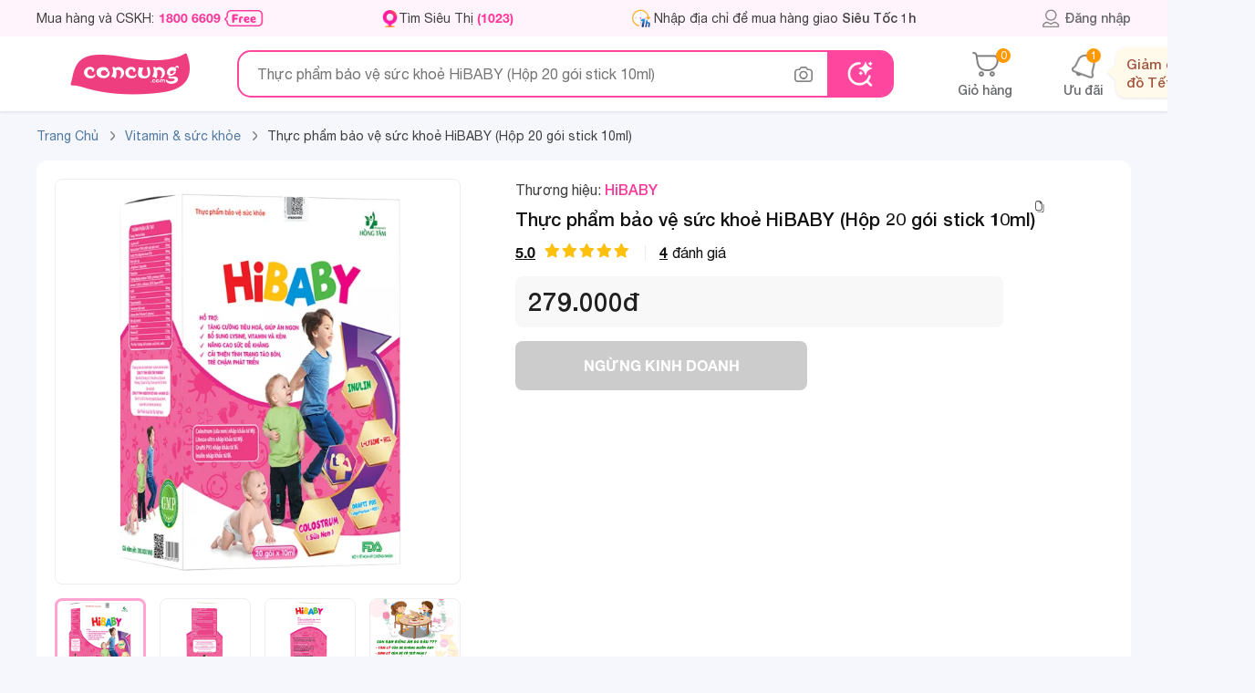

--- FILE ---
content_type: text/html; charset=utf-8
request_url: https://concung.com/vitamin-va-suc-khoe/thuc-pham-bao-ve-suc-khoe-hibaby-hop-20-goi-stick-10ml-61654.html
body_size: 66882
content:
<!DOCTYPE html>
<html lang="vi-vn">

	<head>
		<title>Thực phẩm bảo vệ sức khoẻ HiBABY (Hộp 20 gói stick 10ml) giá tốt </title>
		<meta name="viewport" content="width=device-width,initial-scale=1,maximum-scale=1,user-scalable=no">
		<meta http-equiv="content-type" content="text/html; charset=UTF-8">
								<meta name="description"
				content="Thực phẩm bảo vệ sức khoẻ HiBABY (Hộp 20 gói stick 10ml), giá 279.000đ giúp bé ăn ngon. Có tại 1023 siêu thị. Mua Online giao nhanh tận nhà. " />
							<meta name="keywords"
				content="Thực phẩm bảo vệ sức khoẻ HiBABY (Hộp 20 gói stick 10ml), viên uống bổ sung vitamin,VITAMIN CHO BÉ - Tiêu hóa &amp; Tăng,Ăn ngon - Ngủ ngon, Vitamin và Sức khỏe, Home, " />
							<meta name="geo.region" content="VN-Hồ Chí Minh" />
		
							<meta property="al:android:url" content="concung://open.concung.com/https://concung.com/vitamin-va-suc-khoe/thuc-pham-bao-ve-suc-khoe-hibaby-hop-20-goi-stick-10ml-61654.html" />
			<meta property="al:android:package" content="com.concung.ecapp" />
			<meta property="al:android:app_name" content="Con Cưng" />

			<meta property="al:ios:url" content="concung://open.concung.com/https://concung.com/vitamin-va-suc-khoe/thuc-pham-bao-ve-suc-khoe-hibaby-hop-20-goi-stick-10ml-61654.html" />
			<meta property="al:ios:app_store_id" content="1442035575" />
			<meta property="al:ios:app_name" content="Con Cưng" />
			<meta property="al:web:should_fallback" content="true" />
				<meta name="msvalidate.01" content="0E596E8B2F373A9DA784A34E2D4483F1" />
		<meta name="robots"
			content="index,follow,noodp" />
				<meta name="RATING" content="GENERAL" />
		<meta name="language" content="vietnamese" />
		<meta name="REVISIT-AFTER" content="1 DAYS" />
		<meta property="fb:app_id" content="1499121376973432" />
		<meta property="og:title"
			content="Thực phẩm bảo vệ sức khoẻ HiBABY (Hộp 20 gói stick 10ml) giá tốt " />
							<meta property="og:type" content="product" />
			<meta property="og:image" content="https://concung.com/2023/02/61654-98271-large_mobile/thuc-pham-bao-ve-suc-khoe-hibaby-hop-20-goi-stick-10ml.webp" />
			<meta property="og:description"
				content="Thực phẩm bảo vệ sức khoẻ HiBABY (Hộp 20 gói stick 10ml), giá 279.000đ giúp bé ăn ngon. Có tại 1023 siêu thị. Mua Online giao nhanh tận nhà. " />
									<meta property="og:image:width" content="560">
		<meta property="og:image:height" content="292">
		<meta property="og:site_name" content="Concung.com" />
								<meta property="og:url" content="https://concung.com/vitamin-va-suc-khoe/thuc-pham-bao-ve-suc-khoe-hibaby-hop-20-goi-stick-10ml-61654.html" />
			<meta name="google-signin-client_id" content="116560889837-lt486222apvecfhgsbafnmngmn6us1f5.apps.googleusercontent.com">
			<link rel="alternate" href="https://concung.com/vitamin-va-suc-khoe/thuc-pham-bao-ve-suc-khoe-hibaby-hop-20-goi-stick-10ml-61654.html" />
			<link rel="canonical" href="https://concung.com/vitamin-va-suc-khoe/thuc-pham-bao-ve-suc-khoe-hibaby-hop-20-goi-stick-10ml-61654.html" />
				<meta http-equiv="x-dns-prefetch-control" content="on">
		<link rel="icon" type="image/vnd.microsoft.icon" href="https://cdn1.concung.com/img/concung.ico" />
		<link rel="shortcut icon" type="image/x-icon" href="https://cdn1.concung.com/img/concung.ico" />
				<link rel="apple-touch-icon-precomposed" href="https://cdn1.concung.com/img/logo/icon72x72.png"
			sizes="72x72">
		<link rel="apple-touch-icon-precomposed" href="https://cdn1.concung.com/img/logo/icon114x114.png"
			sizes="144x144">
				<link rel="apple-touch-icon-precomposed" href="https://cdn1.concung.com/img/logo/icon57x57.png"
			sizes="57x57">
		<link rel="apple-touch-icon-precomposed" href="https://cdn1.concung.com/img/logo/icon114x114.png"
			sizes="114x114">
				<link rel="nokia-touch-icon" href="https://cdn1.concung.com/img/logo/icon57x57.png">
				<link rel="apple-touch-icon-precomposed" href="https://cdn1.concung.com/img/logo/icon144x144.png"
			sizes="1x1">
		<link rel="apple-touch-icon" sizes="180x180"
			href="https://cdn1.concung.com/img/logo/apple-touch-icon.png">
		<link rel="icon" type="image/png" sizes="32x32"
			href="https://cdn1.concung.com/img/logo/favicon-32x32.png">
		<link rel="icon" type="image/png" sizes="16x16"
			href="https://cdn1.concung.com/img/logo/favicon-16x16.png">
		<link rel="manifest" href="https://concung.com/site.webmanifest">
		
		<link rel="publisher" href="https://plus.google.com/+Concung" />
		<link rel="dns-prefetch" href="https://cdn1.concung.com">
		<link rel="preload" href="https://concung.com/themes/desktop4.1/fonts/HelveticaNeue/HelveticaNeue-Medium.ttf" as="font" type="font/ttf" crossorigin="anonymous">
		<link rel="preload" href="https://concung.com/themes/desktop4.1/fonts/HelveticaNeue/HelveticaNeue.ttf" as="font" type="font/ttf" crossorigin="anonymous">
		<link rel="preload" href="https://concung.com/themes/desktop4.1/fonts/HelveticaNeue/HelveticaNeue-Bold.otf" as="font" type="font/otf" crossorigin="anonymous">
		<link rel="preload" href="https://concung.com/themes/desktop4.1/fonts/ConCung-Font.ttf" as="font" type="font/ttf" crossorigin="anonymous">

																			<link href="/themes/desktop4.1/css/bundle_product_8b1078f628a3405ab693137aba43f0d2.min.css?v=4.632" rel="stylesheet"  as="style" type="text/css" media="screen" />
											<script type="text/javascript">
			var _DEBUG_ = 0; var is_search_new=1;var numbers_hah=2345;var baseDir = 'https://concung.com/';var url_socketec = 'https://ecnodjs.concung.com';var customer_phone_login = '0';var is_track = 1;var minjs = '6.641'; var img_dir = '/themes/desktop4.1/image/'; var SCM_API = '1'; var js_dir = '/themes/desktop4.1/js/';        var static_token = 'e633865a31fa27f35b8499e1a75b0a76'; var events = '0';    var data_product_criteo=[];    
			var _PRICE_LOCAL_ = 0;  var salt_key = "*83bsy$2026-01-18";var count_slide_order =0;  var show_medica = 0;var uifb  = '';  var flag_luckydraw = 0;  var set_date = 1; var lazyload = 1; var googleindex = 0; var popup_show = 0; var free_ship = '749000';var free_ship_price = '249000'; var token = 'e633865a31fa27f35b8499e1a75b0a76'; var link_page_cur='https://concung.com/vitamin-va-suc-khoe/thuc-pham-bao-ve-suc-khoe-hibaby-hop-20-goi-stick-10ml-61654.html';var isMobile='0'; var appidfacebook='1499121376973432';         var roundMode = 0;     var load_lazy_img=0;        var page_name = 'product';
			var data_product_criteo=[];var life_cycle_message =0; var listing_item_insider=[];var dataLayer=[];var token_customer='e151f5f54f9731660246f1865fe3dd9c';	var data_tracer_head=[];var timestamp='1768677877';var keydatas='6867790';	var lag_push_real=0; var item_list_view_array=[];var promotion_view_array=[];var data_product_info=[]; var data_productgift_info =[]; var external_id ='35a0a205d8bbfa174a5b82d3c8007223'; var id_customer_event ='35a0a205d8bbfa174a5b82d3c8007223_1768677877'; var fbclidfb ='';

		</script>
		
																			<script type="text/javascript" rel="preload"   src="/themes/desktop4.1/js/bundle_product_8b1078f628a3405ab693137aba43f0d2.min.js?v=6.641"></script>
													<script>   	var is_track_insider=0;var is_track_google=1;var is_track_facebook=1;
	var is_track_tiktok=1; var is_track_ecomobi=0; var ip_location='3.137.148.109'; var fbc='';var fbp='';
	 var ecomobi_track=0;var eco_token = '4c4311839f72333fee8c8245d6b65712';</script>   

			
			<script type="text/javascript"> 	
				var _gaq = _gaq || [];
				_gaq.push(['_setAccount', 'UA-36329013-1']); 
				_gaq.push(['_setDomainName', 'concung.com']);
				_gaq.push(['_trackPageview']);
			(function() {
				var ga = document.createElement('script'); ga.type = 'text/javascript'; ga.async = true;
				ga.src = ('https:' == document.location.protocol ? 'https://ssl' : 'https://www') + '.google-analytics.com/ga.js';
				var s = document.getElementsByTagName('script')[0]; s.parentNode.insertBefore(ga, s);
			})();
			</script>
		
		<script async src="https://www.googletagmanager.com/gtag/js?id=G-DFG3FWNPBM"></script>
		<script>
			window.dataLayer = window.dataLayer || [];
			function gtag(){dataLayer.push(arguments);}
			gtag('js', new Date());
			gtag('config', 'G-DFG3FWNPBM');
		</script>
		<script>
			(function(w,d,s,l,i){w[l]=w[l]||[];w[l].push({'gtm.start':
			new Date().getTime(),event:'gtm.js'});var f=d.getElementsByTagName(s)[0],
			j=d.createElement(s),dl=l!='dataLayer'?'&l='+l:'';j.async=true;j.src=
			'https://www.googletagmanager.com/gtm.js?id='+i+dl;f.parentNode.insertBefore(j,f);
			})(window,document,'script','dataLayer','GTM-K672643');
		</script>
		
				<script> 
		 
		!function (w, d, t) {
		  w.TiktokAnalyticsObject=t;var ttq=w[t]=w[t]||[];ttq.methods=["page","track","identify","instances","debug","on","off","once","ready","alias","group","enableCookie","disableCookie"],ttq.setAndDefer=function(t,e){t[e]=function(){t.push([e].concat(Array.prototype.slice.call(arguments,0)))}};for(var i=0;i<ttq.methods.length;i++)ttq.setAndDefer(ttq,ttq.methods[i]);ttq.instance=function(t){for(var e=ttq._i[t]||[],n=0;n<ttq.methods.length;n++
)ttq.setAndDefer(e,ttq.methods[n]);return e},ttq.load=function(e,n){var i="https://analytics.tiktok.com/i18n/pixel/events.js";ttq._i=ttq._i||{},ttq._i[e]=[],ttq._i[e]._u=i,ttq._t=ttq._t||{},ttq._t[e]=+new Date,ttq._o=ttq._o||{},ttq._o[e]=n||{};n=document.createElement("script");n.type="text/javascript",n.async=!0,n.src=i+"?sdkid="+e+"&lib="+t;e=document.getElementsByTagName("script")[0];e.parentNode.insertBefore(n,e)};
		
		  ttq.load('CBPL5D3C77U6QAIGQ9SG');		  ttq.page();}(window, document, 'ttq');


		ttq.identify({sha256_phone_number:'54865066ea000832d1581760f150ff72b3791b28fd9daae8973f601675ae9307'}); 
	</script>
		
			
		<script>
			
			!function(f,b,e,v,n,t,s)
			{if(f.fbq)return;n=f.fbq=function(){n.callMethod?n.callMethod.apply(n,arguments):n.queue.push(arguments)};
			if(!f._fbq)f._fbq=n;n.push=n;n.loaded=!0;n.version='2.0';
			n.queue=[];t=b.createElement(e);t.async=!0;t.src=v;s=b.getElementsByTagName(e)[0];
			s.parentNode.insertBefore(t,s)}(window,document,'script','https://connect.facebook.net/en_US/fbevents.js');
			fbq('init', '1937144073171117',{external_id:'35a0a205d8bbfa174a5b82d3c8007223'}); 

			 
				 
										
						 fbq('track', 'PageView'); 
			
		</script>
		
		               
            <script> (function(a, b, d, c, e) { a[c] = a[c] || [];
                a[c].push({ "atm.start": (new Date).getTime(), event: "atm.js" });
                a = b.getElementsByTagName(d)[0]; b = b.createElement(d); b.async = !0;
                b.src = "//deqik.com/tag/corejs/" + e + ".js"; a.parentNode.insertBefore(b, a)
                })(window, document, "script", "atmDataLayer", "ATM9T32SQTY7Q");</script>
     
	
		
	  
  <script type="application/ld+json">

   { 
  	  "@context": "https://schema.org",
	  "@type": "Product",	
	  	  "aggregateRating":{ 
		"@type": "AggregateRating",
		"ratingValue": "5",
		"bestRating": "5",
		"ratingCount": "4"},
	  	  
	  "description": "Thực phẩm bảo vệ sức khoẻ HiBABY (Hộp 20 gói stick 10ml), giá 279.000đ giúp bé ăn ngon. Có tại 1023 siêu thị. Mua Online giao nhanh tận nhà. ",
	  "name": "Thực phẩm bảo vệ sức khoẻ HiBABY (Hộp 20 gói stick 10ml)",
	  "sku": "6560000000001",
      "mpn": "61654",
	  "url": "https://concung.com/vitamin-va-suc-khoe/thuc-pham-bao-ve-suc-khoe-hibaby-hop-20-goi-stick-10ml-61654.html",
	  "startDate": "2023-02-20T09:10:47",
	  "image": "https://cdn1.concung.com/2023/02/61654-98271-large_mobile/thuc-pham-bao-ve-suc-khoe-hibaby-hop-20-goi-stick-10ml.webp",
	  "brand": { 
        "@type": "Brand",
        "name": "HiBABY"} ,
	  		
										"review": [					{ "@type": "Review","reviewRating": {  "@type": "Rating", "ratingValue": "5"},
						"author": {"@type": "Person","name": "Hà Xuân Mai"
						},"reviewBody": ""
					 }
											,					{ "@type": "Review","reviewRating": {  "@type": "Rating", "ratingValue": "5"},
						"author": {"@type": "Person","name": "lê nguyễn thị kim chi"
						},"reviewBody": " "
					 }
											,					{ "@type": "Review","reviewRating": {  "@type": "Rating", "ratingValue": "5"},
						"author": {"@type": "Person","name": "lê nguyễn thị kim chi"
						},"reviewBody": " "
					 }
											,					{ "@type": "Review","reviewRating": {  "@type": "Rating", "ratingValue": "5"},
						"author": {"@type": "Person","name": "Chị Lụa"
						},"reviewBody": " "
					 }
																],	  	"offers": { 
	"@type": "Offer",
	"priceValidUntil": "2026-02-17",
		 "url": "https://concung.com/vitamin-va-suc-khoe/thuc-pham-bao-ve-suc-khoe-hibaby-hop-20-goi-stick-10ml-61654.html",
		"availability": "https://schema.org/OutOfStock",
		"price": "279000",
		"priceCurrency": "VND"}
  }
  </script>


		
		<script type="text/javascript">
							window.dataLayer = window.dataLayer || []; 
				dataLayer.push({ 
					"page_type":"product",
					"category1":"Vitamin và Sức khỏe",
					"category2":"",
					"category3": 279000,
					"category4":""
					});
									</script>
	
	
		<script>
			function trackAnalytics(data,data_insider){
			if(is_track){
				dataLayer.push(data);
				if(is_track_insider)
					Insider.track('events',[data_insider]);
			} 
	}
		</script>
	
		    <script type="application/ld+json">
{"@context":"https://schema.org","@type":"Product","description":"Thực phẩm bảo vệ sức khoẻ HiBABY (Hộp 20 gói stick 10ml), giá 279.000đ giúp bé ăn ngon. Có tại [count_store] siêu thị. Mua Online giao nhanh tận nhà. ","name":"Thực phẩm bảo vệ sức khoẻ HiBABY (Hộp 20 gói stick 10ml)","sku":"6560000000001","mpn":"61654","category":"Vitamin và Sức khỏe","gtin":"6560000000001","url":"https://concung.com//vitamin-va-suc-khoe/thuc-pham-bao-ve-suc-khoe-hibaby-hop-20-goi-stick-10ml-61654.html","image":"https://concung.com//2023/02/61654-98271-large_mobile/thuc-pham-bao-ve-suc-khoe-hibaby-hop-20-goi-stick-10ml.webp","brand":{"@type":"Brand","name":"HiBABY"},"offers":{"@type":"Offer","priceValidUntil":"2026-02-17","url":"https://concung.com//vitamin-va-suc-khoe/thuc-pham-bao-ve-suc-khoe-hibaby-hop-20-goi-stick-10ml-61654.html","availability":"https://schema.org/OutOfStock","price":279000,"priceCurrency":"VND"},"aggregateRating":{"@type":"AggregateRating","ratingValue":"5","bestRating":"5","ratingCount":"4","reviewCount":"4"}}
</script><script type="application/ld+json">
{"@context":"https://schema.org","@type":"BreadcrumbList","itemListElement":[{"@type":"ListItem","position":1,"name":"Trang chủ","item":{"@type":"WebPage","@id":"https://concung.com","url":"https://concung.com"}},{"@type":"ListItem","position":"2","name":"Vitamin & sức khỏe","item":{"@type":"WebPage","@id":"https://concung.com/vitamin-va-suc-khoe-101725.html","url":"https://concung.com/vitamin-va-suc-khoe-101725.html"}}]}
</script>
	</head>

	<body class="blue-skin inner-page "
		style="background:#F5F7FD;" id="product" >
					<script type="text/javascript">
				/* <![CDATA[ */

				var google_tag_params = { 
				ecomm_prodid: "61654",
				ecomm_pagetype: "product",
					ecomm_totalvalue: 279000
					};
					var google_conversion_id = 776463692;
				var google_conversion_label = "MU-JCI3Bu5EBEMzKn_IC";
				var google_custom_params = google_tag_params;
				var google_remarketing_only = true;
				var flag_luckydraw = 0;
				/* ]]> */
			</script>
			<script type="text/javascript" src="//www.googleadservices.com/pagead/conversion.js"></script>

				 
				<div class="search-bar " >
			<div class="top-bar pt-0 pb-0 " style=" z-index: inherit;">
				<div class="container text-left d-flex justify-content-space align-items-center height-40">

					<div class=" d-flex align-center  " style="    max-width: 1100px;    min-width: 1050px;">
						<span class="font-14  cc-primary line-height-14 d-flex align-center"
							style="line-height: 14px; margin-right:128px;    min-width: 250px;"> Mua hàng và CSKH:
							<a href="tel:1800 6609" onclick="dataLayer.push(call_push_page)" ;
								class="cc-pink-primary  font-bold mr-1" style="margin-left:5px;"
								title="Mua hàng 1800 6609">1800 6609</a>
							<img src="https://concung.com/themes/desktop4.1/image/v40/icon/free-call.png" height="18" alt="Gọi miễn phí" />
						</span>
						<a class=" font-14   menu-icon-store cc-primary line-height-14 d-flex align-center"
							style="height:19px;    min-width: 135px;  padding-left:19px; margin-right:128px;"
							href="https://concung.com/tim-sieu-thi.html" title="Tìm siêu thị">
							Tìm Siêu Thị <span class="cc-pink-primary font-bold d-inline-block ml-1">
								(1023)</span>
						</a>
												
						<div class=" mt-0 pt-0  d-inline-block  border-radius   pr-10" style="">
							<div class="d-flex mb-0 pb-0  mt-2 mb-2 font-14 item-address-head" style="line-height: 21px; ">                
								<a href="https://concung.com/dang-nhap.html">
									<span  title="đăng nhập" class="line-next-right-blues w-100 d-flex">
									<span  class="ml-3 color-11 font-14 name-district-set" style="padding-left:10px;">
																				<span class="set-address-text-pick-head color-40  line-clamp-1  reset-italic" >
																								Nhập địa chỉ để mua hàng giao <span class="font-medium italic">Siêu Tốc 1h</span>
																					</span>	 
									</span>	
									</span>
								</a>
							</div>
							
						</div>
									</div>
		
			<div class="d-flex align-center position-relative  ">
		
							<a class="font-14  text-center color-text-main  d-flex  hover-poper    align-center font-medium" style="    color: #67686C;" href="https://concung.com/dang-nhap.html"  title="Thông tin khách hàng">
			
					<span class=" user-header-top d-inline-block font-medium pointer"  ></span> Đăng nhập
				</a>
						
			
			</div>			 
		</div>			 
	</div>		
	


				

			<div class="container">
				<div class="search-bar-control d-flex align-center justify-content-space">
					<div class=" d-flex align-center">
						<a href="https://concung.com/" title="Concung.com"
							style="   text-align: center; width: 205px;	 margin-right:15px;">							<img style="width:134px;" src="https://concung.com/themes/desktop4.1/image/logo-concung.png"
								alt="Chuỗi hệ thống siêu thị mẹ bầu và em bé">
						</a>
						
						<div class="d-block position-relative search-form-control  " id="search-form-control" style="width:720px;    z-index: 2;">
							<form class="search-box top-search d-flex align-center" method="post" action="https://concung.com/search" enctype='multipart/form-data'>
									<input 										class="input-search text-seach border-0 "
										style="width: 100%;padding-right: 35px; height: 48px;border-radius:15px; font-size:16px; line-height:16px; padding-left: 20px;"
										type="text"
										placeholder="Thực phẩm bảo vệ sức khoẻ HiBABY (Hộp 20 gói stick 10ml)"
										autocomplete="off" id="search_query"
										onfocus=""
										onkeypress="SuggestSearch(event,this,0)" name="search_query">

									<span class="clear-text hide" style="height:20px;right:125px;top: 15px;"
										onclick="">&nbsp;</span>
										<div class="icon-image icon-image-search-data  mx-3 position-relative" onclick="" style="height: 48px;"></div>
										<div class="position-relative" >
											<span class="position-absolute content-popover-data content-popover-data-search note-popover-filter hide text-center">		
											<span class="font-concung font-16 py-10 d-block">Tìm kiếm hình ảnh với <span class="cc-pink-primary">Con Cưng</span></span>
											<div class="data-image-main border-radius text-center">
												<img style="padding:45px 0px 45px 0px; max-width:260px;max-height:230px;display: block;margin: 0 auto;" class="image-search-data-show" src="https://concung.com/themes/images/v50/icon/image.svg"	alt="Tìm kiếm hình ảnh">
												<div class="input-data-image border-top-ea pt-10 d-flex justify-content-space mt-10">
													<span class="pl-1">	</span>
														<span  class="pointer border-ea choise-data-image py-10 border-radius-buttom-50">
																<img class="" style="margin: 0 auto;" src="https://concung.com/themes/images/v50/icon/image-choise.svg"	alt="Chọn hình ảnh">
															Chọn hình ảnh
														</span>
														<span class="pl-1">	</span>
														<span class="pointer border-ea py-10 border-radius-buttom-50 submit-image-data-search ">
															<img style="margin: 0 auto;" src="https://concung.com/themes/images/v50/icon/image-search.svg"	alt="Tìm kiếm hình ảnh">
															Tìm kiếm
														</span>	
													<span class="pl-1">	</span>
												</div>
											</div>
											
										</span>
									</div>
								<button class="btn  text-white font-medium font-15  "  type="submit" name="submit_search" value="Tìm kiếm">  </button>
								<input  type="hidden" name="search-semantic" value="0"/>
								<input type="file" class="hide input-img-search"  name="input-img-search" accept="image/x-png,image/gif,image/jpeg"/>
								<input type="text" class="hide input-img-search-data-in"  name="input-img-search-data-in" value="">
								<input type="text" class="hide input-img-search-blod"  name="input-img-search-blod" value="">
								
							</form>

							<script type="application/ld+json">
									{"@context":"http://schema.org","@type":"WebSite","@id":"https://concung.com/#website","url":"https://concung.com/","name":"Con Cưng","description":"Con Cưng là chuỗi Mẹ Bé 1023 shop được yêu thích nhất Việt Nam, với hơn 20 triệu sản phẩm Tã Sữa, Thực phẩm bán ra năm 2021. Mua Online giao nhanh 30 phút.","potentialAction":[{"@type":"SearchAction","target":{"@type":"EntryPoint","urlTemplate":"https://concung.com/search?search_query={search_term_string}&submit_search=T%C3%ACm+ki%E1%BA%BFm"},"query-input":"required name=search_term_string"}],"inLanguage":"vi"}
							</script> 




							
							
							<div class="wrap-suggestion-next hide  " style="      padding-top:20px;  ">
																																					

																				
								
										<span class="historry-item d-inline-flex w-100   px-20 color-text-main mb-20   justify-content-space align-items-center line-height-16 "
											style=" ">
											<span class=" font-16 color-63 font-medium">Ưu đãi đặc biệt</span>
										</span>
									<div class="splide splide-main justify-content align-center pr-15 pl-20" data-scroll="0" data-gap="20" data-scroll="1" style="padding:0px 20px;  width:100% ;  ">
										<div class="splide__track py-0 " style="  overflow: hidden;    visibility: visible;">
											<div class="splide__list">
																																																												<div class="splide-box splide__slide" style="display: inline-block; width:240px;">											
																								<a class=" d-flex border-f2  border-radius border-hover-pink color-20 mb-20 py-10 px-10" href="https://concung.com/1458-thuong-hieu-metacare.html" style="min-width:240px;">
													<span class=" mr-2 d-inline-flex align-center" style=" height:60px; width:60px;    min-width: 60px;min-height: 60px;">
														<img src="https://cdn1.concung.com/img/m/2025/07/1458_logo-1753236832.webp" style="width:100%; max-height:60px; max-width:60px;"/>
													</span>
													<span class="line-clamp-2" style="   ">[Độc quyền WebApp] Giảm 20% khi mua 1 thùng Sữa dinh dưỡng pha sẵn MetaCare Eco 110ml/180ml</span>
												</a>
																																															<a class=" d-flex border-f2  border-radius border-hover-pink color-20 mb-20 py-10 px-10" href="https://concung.com/1482-thuong-hieu-ta-animo.html" style="min-width:240px;">
													<span class=" mr-2 d-inline-flex align-center" style=" height:60px; width:60px;    min-width: 60px;min-height: 60px;">
														<img src="https://cdn1.concung.com/img/m/2025/09/1482_logo-1758701498.webp" style="width:100%; max-height:60px; max-width:60px;"/>
													</span>
													<span class="line-clamp-2" style="   ">Giảm 20.000đ khi mua Tã dán Animo Siêu Mềm Thoáng size XS</span>
												</a>
																																																</div>													<div class="splide-box splide__slide" style="display: inline-block; width:240px;">											
																								<a class=" d-flex border-f2  border-radius border-hover-pink color-20 mb-20 py-10 px-10" href="https://concung.com/1452-thuong-hieu-optimum-colos.html" style="min-width:240px;">
													<span class=" mr-2 d-inline-flex align-center" style=" height:60px; width:60px;    min-width: 60px;min-height: 60px;">
														<img src="https://cdn1.concung.com/img/m/2025/03/1452_logo-1742539418.webp" style="width:100%; max-height:60px; max-width:60px;"/>
													</span>
													<span class="line-clamp-2" style="   ">Giảm 15% khi mua 3 thùng Optimum Colos 110ml/180ml (Không áp dụng cho sữa thay thế sữa mẹ dành cho trẻ dưới 24 tháng tuổi)</span>
												</a>
																																															<a class=" d-flex border-f2  border-radius border-hover-pink color-20 mb-20 py-10 px-10" href="https://concung.com/1476-thuong-hieu-meta-fresh.html" style="min-width:240px;">
													<span class=" mr-2 d-inline-flex align-center" style=" height:60px; width:60px;    min-width: 60px;min-height: 60px;">
														<img src="https://cdn1.concung.com/img/m/2025/07/1476_logo-1753237163.webp" style="width:100%; max-height:60px; max-width:60px;"/>
													</span>
													<span class="line-clamp-2" style="   ">[Độc quyền WebApp] Giảm 20% khi mua 1 thùng Sữa tươi ít đường/có đường bổ sung sữa non Metafresh 110ml/180ml</span>
												</a>
																																																</div>													<div class="splide-box splide__slide" style="display: inline-block; width:240px;">											
																								<a class=" d-flex border-f2  border-radius border-hover-pink color-20 mb-20 py-10 px-10" href="https://concung.com/1453-thuong-hieu-colosbaby-gold-d3k2.html" style="min-width:240px;">
													<span class=" mr-2 d-inline-flex align-center" style=" height:60px; width:60px;    min-width: 60px;min-height: 60px;">
														<img src="https://cdn1.concung.com/img/m/2025/03/1453_logo-1741849339.webp" style="width:100%; max-height:60px; max-width:60px;"/>
													</span>
													<span class="line-clamp-2" style="   ">[Độc quyền WebApp] Giảm 20% khi mua 3 Lon SPDD Colosbaby Gold 2+/ Bio Gold 2+/ IQ Gold 2+/ Gold D3K2 800g - S</span>
												</a>
																																															<a class=" d-flex border-f2  border-radius border-hover-pink color-20 mb-20 py-10 px-10" href="https://concung.com/1461-thuong-hieu-enfa-c-sec.html" style="min-width:240px;">
													<span class=" mr-2 d-inline-flex align-center" style=" height:60px; width:60px;    min-width: 60px;min-height: 60px;">
														<img src="https://cdn1.concung.com/img/m/2025/04/1461_logo-1745813188.webp" style="width:100%; max-height:60px; max-width:60px;"/>
													</span>
													<span class="line-clamp-2" style="   ">[Độc quyền WebApp] Giảm 25% khi mua 2 LonTPBS Enfagrow A+ NeuroPro 3 C-Sec/ A+ số 4/ All Neuropro 4/ Enfagrow Enspire</span>
												</a>
																																																</div>													<div class="splide-box splide__slide" style="display: inline-block; width:240px;">											
																								<a class=" d-flex border-f2  border-radius border-hover-pink color-20 mb-20 py-10 px-10" href="https://concung.com/1446-thuong-hieu-nutimilk.html" style="min-width:240px;">
													<span class=" mr-2 d-inline-flex align-center" style=" height:60px; width:60px;    min-width: 60px;min-height: 60px;">
														<img src="https://cdn1.concung.com/img/m/no_brand_logo.png" style="width:100%; max-height:60px; max-width:60px;"/>
													</span>
													<span class="line-clamp-2" style="   ">Giảm 15%/2 lốc Sữa tươi Nutimilk (có đường/ ít đường) 110ml/180ml (Không áp dụng cho sữa thay thế sữa mẹ dành cho trẻ dưới 24 tháng tuổi)</span>
												</a>
																																															<a class=" d-flex border-f2  border-radius border-hover-pink color-20 mb-20 py-10 px-10" href="https://concung.com/1477-thuong-hieu-ghe-ngoi-o-to-animo.html" style="min-width:240px;">
													<span class=" mr-2 d-inline-flex align-center" style=" height:60px; width:60px;    min-width: 60px;min-height: 60px;">
														<img src="https://cdn1.concung.com/img/m/2025/12/1477_logo-1765168645.webp" style="width:100%; max-height:60px; max-width:60px;"/>
													</span>
													<span class="line-clamp-2" style="   ">[Online ] Giảm giá đến 900.000 đồng Ghế ngồi ô tô Animo</span>
												</a>
																																																</div>													<div class="splide-box splide__slide" style="display: inline-block; width:240px;">											
																								<a class=" d-flex border-f2  border-radius border-hover-pink color-20 mb-20 py-10 px-10" href="https://concung.com/1432-thuong-hieu-babyplus.html" style="min-width:240px;">
													<span class=" mr-2 d-inline-flex align-center" style=" height:60px; width:60px;    min-width: 60px;min-height: 60px;">
														<img src="https://cdn1.concung.com/img/m/2024/08/1432_logo-1722788153.webp" style="width:100%; max-height:60px; max-width:60px;"/>
													</span>
													<span class="line-clamp-2" style="   ">Giảm 50.000 đồng Combo Nước rửa bình sữa Aga-ae 500ml và Siro ăn ngon Babyplus Hapi Gold X2</span>
												</a>
																																															<a class=" d-flex border-f2  border-radius border-hover-pink color-20 mb-20 py-10 px-10" href="https://concung.com/1463-thuong-hieu-midkid.html" style="min-width:240px;">
													<span class=" mr-2 d-inline-flex align-center" style=" height:60px; width:60px;    min-width: 60px;min-height: 60px;">
														<img src="https://cdn1.concung.com/img/m/2025/09/1463_logo-1758781643.webp" style="width:100%; max-height:60px; max-width:60px;"/>
													</span>
													<span class="line-clamp-2" style="   ">Giảm 10% khi mua 01 hộp Xịt chống sâu răng Midkid 30ml/ 20ml</span>
												</a>
																																																</div>													<div class="splide-box splide__slide" style="display: inline-block; width:240px;">											
																								<a class=" d-flex border-f2  border-radius border-hover-pink color-20 mb-20 py-10 px-10" href="https://concung.com/1489-thuong-hieu-unimat-riken.html" style="min-width:240px;">
													<span class=" mr-2 d-inline-flex align-center" style=" height:60px; width:60px;    min-width: 60px;min-height: 60px;">
														<img src="https://cdn1.concung.com/img/m/no_brand_logo.png" style="width:100%; max-height:60px; max-width:60px;"/>
													</span>
													<span class="line-clamp-2" style="   ">[Độc quyền WebApp] Giảm 30% khi mua Mỳ somen Unimat Riken các loại</span>
												</a>
																																															<a class=" d-flex border-f2  border-radius border-hover-pink color-20 mb-20 py-10 px-10" href="https://concung.com/1345-thuong-hieu-huggies-skincare.html" style="min-width:240px;">
													<span class=" mr-2 d-inline-flex align-center" style=" height:60px; width:60px;    min-width: 60px;min-height: 60px;">
														<img src="https://cdn1.concung.com/img/m/2023/06/1345_logo-1685600729.png" style="width:100%; max-height:60px; max-width:60px;"/>
													</span>
													<span class="line-clamp-2" style="   ">Giảm 40.000 đồng khi mua 2 gói tã quần cực đại Huggies Skincare M/L/XL/XXL</span>
												</a>
																									</div>
																																	</div>
										</div>
									</div>
																	</div>

							


							


						</div>


					
				
			</div>
			<div class="d-flex position-relative text-center " style="min-width:190px;">
				
				<a class="font-12 text-center  hover-cc-primary a-link-color cart-set-top position-relative" style="margin-right:40px;" href="https://concung.com/gio-hang.html">
					<span class=" text-center suptext-top cart-count font-medium" style="">	0</span>
					<span class="d-block mx-auto cart-header-top"  ></span>
										<span class="font-medium color-text-main font-14" style="margin-top:6px; line-height:14px;    display: block;">Giỏ hàng</span>
				</a>						
				<a class="font-12 text-center cart-set-top  hover-cc-primary a-link-color mx-3 position-relative" href="https://concung.com/thong-bao-khach-hang.html"  title="Thông báo của tôi">
					<span class="suptext-top text-center font-medium">1</span>											<span class="d-block mx-auto notify-header-top "></span>

						<span class="font-medium color-text-main font-14" style="margin-top:6px; line-height:14px;    display: block;">Ưu đãi</span>
																
							<span class="position-absolute notify-popup-head font-14  hide-text-line font-medium" style="font-size: 15px;line-height: 20px;color: #a1543d;">
							<span class="line-clamp-2" style="background: #fffaeb;    overflow: hidden;	padding-right: 10px;			color: #a1543d;">Giảm đến 50% đồ Tết cho bé</span></span>
															</a>
				
			</div>
              
        </div>
       
	</div>
  </div>
  
  <span class="active_scroll"></span>	
  
    	  




		
	<div class="main-top mt-10 ">
	<div class="container mb-15">
        <div class="main-top-grid row">		
		 
          <div class="main-banner d-flex justify-content-space-between mb-0">
		    		  
            <div class="breadcrumb  pr-0" >
				<ul itemscope itemtype="https://schema.org/BreadcrumbList">
				<li  class=" brea_page"    itemprop="itemListElement" itemscope     itemtype="https://schema.org/ListItem">
					<a itemprop="item"  href="https://concung.com/" class="bread-item" title="Trang chủ"  style=" float:left;" >
						<span itemprop="name" style="color:#5078A0">Trang Chủ</span>
						 <meta itemprop="position" content="1" />
					</a>
				</li>
					<li class="brea_page" itemprop="itemListElement" itemscope     itemtype="https://schema.org/ListItem">
					<a itemprop="item" href="https://concung.com/vitamin-va-suc-khoe-101725.html" title="Vitamin & sức khỏe" class="bread-item ">
						<span itemprop="name">Vitamin & sức khỏe</span>
						<meta itemprop="position" content="2" />
					</a>
				</li><li class="brea_page" itemprop="itemListElement" itemscope     itemtype="https://schema.org/ListItem">
					<a itemprop="item" href="https://concung.com/vitamin-va-suc-khoe/thuc-pham-bao-ve-suc-khoe-hibaby-hop-20-goi-stick-10ml-61654.html" title="Thực phẩm bảo vệ sức khoẻ HiBABY (Hộp 20 gói stick 10ml)" class="bread-item  last-bread ">
						<h1 itemprop="name">Thực phẩm bảo vệ sức khoẻ HiBABY (Hộp 20 gói stick 10ml)</h1>
						<meta itemprop="position" content="3" />
					</a>
				</li>
				
		 
	</ul>

	
				</div>
          </div>
		
        </div>
      </div>
	  
	  
    </div>
	
		
 <div id="main-content" class="container">
    <div class="product-detail " style="overflow: visible;" >          
		<div class="container d-flex p-20 bg-white  border-radius-12">		
            <div class="left-image-detail-top" style="width:445px; margin-right:30px;">			 
				<div class="d-block position-relative">
												
				<script> var have_video=0;</script>

												
				<div class="slider-product slider slider-for border-radius-8 text-center" style="overflow: hidden;border: 0.5px solid #EEEEEE;max-height:445px;min-height:445px;width:445px;">
												

						
															<div class="item carousel-item   text-center item-slide-0" data-toggle="modal" data-target="#product-image-show" onclick="$('.img-zoom-fixed').slick('slickGoTo', 0);" style=" min-height:445px;">
									 								<img      class="image-zoom border-radius-8" src="https://cdn1.concung.com/2023/02/61654-98271-large_mobile/thuc-pham-bao-ve-suc-khoe-hibaby-hop-20-goi-stick-10ml.webp" alt='Thực phẩm bảo vệ sức khoẻ HiBABY (Hộp 20 gói stick 10ml)'/>
											
									
								</div>	
															
						
															<div class="item carousel-item   text-center item-slide-1" data-toggle="modal" data-target="#product-image-show" onclick="$('.img-zoom-fixed').slick('slickGoTo', 1);" style=" min-height:445px;">
									 								<img      class="image-zoom border-radius-8" src="https://cdn1.concung.com/2023/02/61654-98272-large_mobile/thuc-pham-bao-ve-suc-khoe-hibaby-hop-20-goi-stick-10ml.webp" alt='Thực phẩm bảo vệ sức khoẻ HiBABY (Hộp 20 gói stick 10ml)'/>
											
									
								</div>	
															
						
															<div class="item carousel-item   text-center item-slide-2" data-toggle="modal" data-target="#product-image-show" onclick="$('.img-zoom-fixed').slick('slickGoTo', 2);" style=" min-height:445px;">
									 								<img      class="image-zoom border-radius-8" src="https://cdn1.concung.com/2023/02/61654-98273-large_mobile/thuc-pham-bao-ve-suc-khoe-hibaby-hop-20-goi-stick-10ml.webp" alt='Thực phẩm bảo vệ sức khoẻ HiBABY (Hộp 20 gói stick 10ml)'/>
											
									
								</div>	
															
						
															<div class="item carousel-item   text-center item-slide-3" data-toggle="modal" data-target="#product-image-show" onclick="$('.img-zoom-fixed').slick('slickGoTo', 3);" style=" min-height:445px;">
									 								<img      class="image-zoom border-radius-8" src="https://cdn1.concung.com/2023/02/61654-98274-large_mobile/thuc-pham-bao-ve-suc-khoe-hibaby-hop-20-goi-stick-10ml.webp" alt='Thực phẩm bảo vệ sức khoẻ HiBABY (Hộp 20 gói stick 10ml)'/>
											
									
								</div>	
															
						
															<div class="item carousel-item   text-center item-slide-4" data-toggle="modal" data-target="#product-image-show" onclick="$('.img-zoom-fixed').slick('slickGoTo', 4);" style=" min-height:445px;">
									 								<img      class="image-zoom border-radius-8" src="https://cdn1.concung.com/2023/02/61654-98275-large_mobile/thuc-pham-bao-ve-suc-khoe-hibaby-hop-20-goi-stick-10ml.webp" alt='Thực phẩm bảo vệ sức khoẻ HiBABY (Hộp 20 gói stick 10ml)'/>
											
									
								</div>	
															
						
															<div class="item carousel-item   text-center item-slide-5" data-toggle="modal" data-target="#product-image-show" onclick="$('.img-zoom-fixed').slick('slickGoTo', 5);" style=" min-height:445px;">
									 								<img      class="image-zoom border-radius-8" src="https://cdn1.concung.com/2023/02/61654-98276-large_mobile/thuc-pham-bao-ve-suc-khoe-hibaby-hop-20-goi-stick-10ml.webp" alt='Thực phẩm bảo vệ sức khoẻ HiBABY (Hộp 20 gói stick 10ml)'/>
											
									
								</div>	
															
						
															<div class="item carousel-item   text-center item-slide-6" data-toggle="modal" data-target="#product-image-show" onclick="$('.img-zoom-fixed').slick('slickGoTo', 6);" style=" min-height:445px;">
									 								<img      class="image-zoom border-radius-8" src="https://cdn1.concung.com/2023/02/61654-98277-large_mobile/thuc-pham-bao-ve-suc-khoe-hibaby-hop-20-goi-stick-10ml.webp" alt='Thực phẩm bảo vệ sức khoẻ HiBABY (Hộp 20 gói stick 10ml)'/>
											
									
								</div>	
															
						
															<div class="item carousel-item   text-center item-slide-7" data-toggle="modal" data-target="#product-image-show" onclick="$('.img-zoom-fixed').slick('slickGoTo', 7);" style=" min-height:445px;">
									 								<img      class="image-zoom border-radius-8" src="https://cdn1.concung.com/2023/02/61654-98278-large_mobile/thuc-pham-bao-ve-suc-khoe-hibaby-hop-20-goi-stick-10ml.webp" alt='Thực phẩm bảo vệ sức khoẻ HiBABY (Hộp 20 gói stick 10ml)'/>
											
									
								</div>	
															
						
															<div class="item carousel-item   text-center item-slide-8" data-toggle="modal" data-target="#product-image-show" onclick="$('.img-zoom-fixed').slick('slickGoTo', 8);" style=" min-height:445px;">
									 								<img      class="image-zoom border-radius-8" src="https://cdn1.concung.com/2023/02/61654-98279-large_mobile/thuc-pham-bao-ve-suc-khoe-hibaby-hop-20-goi-stick-10ml.webp" alt='Thực phẩm bảo vệ sức khoẻ HiBABY (Hộp 20 gói stick 10ml)'/>
											
									
								</div>	
															
							
														
				</div>				
				</div>	
				
				<div class="modal " id="product-image-show"  tabindex="-1" role="dialog" aria-labelledby="shop-address-Label" aria-hidden="true">
					<div class="modal-dialog d-flex align-center my-0" role="document" style="min-width:1120px; height:100%;">
						<div class="modal-content p-20 border-0 border-radius-12bg-white"style="min-width:1120px; height:660px;border-radius: 12px;">						
											
							<div class="text-center d-flex p-10">
								<div style="height:620px; width:620px;min-width:620px; border: 0.5px solid #EEEEEE; border-radius:8px;" class="img-zoom-fixed carousel  slider-list slider-list-product-image mb-0 left-align-slide">
										
																					<div class="d-flex" style="height:618px; width:618px; min-width:618px;display:flex;">
												<img src="https://cdn1.concung.com/2023/02/61654-98271-large_mobile/thuc-pham-bao-ve-suc-khoe-hibaby-hop-20-goi-stick-10ml.webp" style="border-radius:8px; max-width:618px;; max-height:618px; width:auto;    height: fit-content;   display: flex;align-self: center;"/>
												
											</div>
											
										
																					<div class="d-flex" style="height:618px; width:618px; min-width:618px;display:flex;">
												<img src="https://cdn1.concung.com/2023/02/61654-98272-large_mobile/thuc-pham-bao-ve-suc-khoe-hibaby-hop-20-goi-stick-10ml.webp" style="border-radius:8px; max-width:618px;; max-height:618px; width:auto;    height: fit-content;   display: flex;align-self: center;"/>
												
											</div>
											
										
																					<div class="d-flex" style="height:618px; width:618px; min-width:618px;display:flex;">
												<img src="https://cdn1.concung.com/2023/02/61654-98273-large_mobile/thuc-pham-bao-ve-suc-khoe-hibaby-hop-20-goi-stick-10ml.webp" style="border-radius:8px; max-width:618px;; max-height:618px; width:auto;    height: fit-content;   display: flex;align-self: center;"/>
												
											</div>
											
										
																					<div class="d-flex" style="height:618px; width:618px; min-width:618px;display:flex;">
												<img src="https://cdn1.concung.com/2023/02/61654-98274-large_mobile/thuc-pham-bao-ve-suc-khoe-hibaby-hop-20-goi-stick-10ml.webp" style="border-radius:8px; max-width:618px;; max-height:618px; width:auto;    height: fit-content;   display: flex;align-self: center;"/>
												
											</div>
											
										
																					<div class="d-flex" style="height:618px; width:618px; min-width:618px;display:flex;">
												<img src="https://cdn1.concung.com/2023/02/61654-98275-large_mobile/thuc-pham-bao-ve-suc-khoe-hibaby-hop-20-goi-stick-10ml.webp" style="border-radius:8px; max-width:618px;; max-height:618px; width:auto;    height: fit-content;   display: flex;align-self: center;"/>
												
											</div>
											
										
																					<div class="d-flex" style="height:618px; width:618px; min-width:618px;display:flex;">
												<img src="https://cdn1.concung.com/2023/02/61654-98276-large_mobile/thuc-pham-bao-ve-suc-khoe-hibaby-hop-20-goi-stick-10ml.webp" style="border-radius:8px; max-width:618px;; max-height:618px; width:auto;    height: fit-content;   display: flex;align-self: center;"/>
												
											</div>
											
										
																					<div class="d-flex" style="height:618px; width:618px; min-width:618px;display:flex;">
												<img src="https://cdn1.concung.com/2023/02/61654-98277-large_mobile/thuc-pham-bao-ve-suc-khoe-hibaby-hop-20-goi-stick-10ml.webp" style="border-radius:8px; max-width:618px;; max-height:618px; width:auto;    height: fit-content;   display: flex;align-self: center;"/>
												
											</div>
											
										
																					<div class="d-flex" style="height:618px; width:618px; min-width:618px;display:flex;">
												<img src="https://cdn1.concung.com/2023/02/61654-98278-large_mobile/thuc-pham-bao-ve-suc-khoe-hibaby-hop-20-goi-stick-10ml.webp" style="border-radius:8px; max-width:618px;; max-height:618px; width:auto;    height: fit-content;   display: flex;align-self: center;"/>
												
											</div>
											
										
																					<div class="d-flex" style="height:618px; width:618px; min-width:618px;display:flex;">
												<img src="https://cdn1.concung.com/2023/02/61654-98279-large_mobile/thuc-pham-bao-ve-suc-khoe-hibaby-hop-20-goi-stick-10ml.webp" style="border-radius:8px; max-width:618px;; max-height:618px; width:auto;    height: fit-content;   display: flex;align-self: center;"/>
												
											</div>
											
																			
								</div>
																<div class="d-block" style="margin-left:30px;    height: 620px;overflow-y: auto;">
									<span class="font-20 font-medium line-clamp-2 text-left mb-20"style="line-height:28px;">	Thực phẩm bảo vệ sức khoẻ <u> <a class="color-11" target="_self" href="/1321-thuong-hieu-hibaby.html" title="HiBABY">HiBABY</a></u> (Hộp 20 gói stick 10ml)</span>
									<div style="    display: grid;	grid-auto-rows: minmax(min-content,max-content);		grid-template-columns: repeat(3,minmax(0,1fr));	grid-gap: 15px;">
															
											<div  style="height:100px;width:100px;" onclick=" $('.img-zoom-fixed').slick('slickGoTo', 0); $('.image-product0').click(); $('.pop-image-product').removeClass('border-3-image'); $(this).addClass('border-3-image')"  class="d-inline border-ee border-radius pop-image-product pop-image-product0 ">
												<img  class=" border-radius " style="max-height:98px;max-width:98px;" src="https://cdn1.concung.com/2023/02/61654-98271-large_mobile/thuc-pham-bao-ve-suc-khoe-hibaby-hop-20-goi-stick-10ml.webp"/>
											</div>
												
															
											<div  style="height:100px;width:100px;" onclick=" $('.img-zoom-fixed').slick('slickGoTo', 1); $('.image-product1').click(); $('.pop-image-product').removeClass('border-3-image'); $(this).addClass('border-3-image')"  class="d-inline border-ee border-radius pop-image-product pop-image-product1 ">
												<img  class=" border-radius " style="max-height:98px;max-width:98px;" src="https://cdn1.concung.com/2023/02/61654-98272-large_mobile/thuc-pham-bao-ve-suc-khoe-hibaby-hop-20-goi-stick-10ml.webp"/>
											</div>
												
															
											<div  style="height:100px;width:100px;" onclick=" $('.img-zoom-fixed').slick('slickGoTo', 2); $('.image-product2').click(); $('.pop-image-product').removeClass('border-3-image'); $(this).addClass('border-3-image')"  class="d-inline border-ee border-radius pop-image-product pop-image-product2 ">
												<img  class=" border-radius " style="max-height:98px;max-width:98px;" src="https://cdn1.concung.com/2023/02/61654-98273-large_mobile/thuc-pham-bao-ve-suc-khoe-hibaby-hop-20-goi-stick-10ml.webp"/>
											</div>
												
															
											<div  style="height:100px;width:100px;" onclick=" $('.img-zoom-fixed').slick('slickGoTo', 3); $('.image-product3').click(); $('.pop-image-product').removeClass('border-3-image'); $(this).addClass('border-3-image')"  class="d-inline border-ee border-radius pop-image-product pop-image-product3 ">
												<img  class=" border-radius " style="max-height:98px;max-width:98px;" src="https://cdn1.concung.com/2023/02/61654-98274-large_mobile/thuc-pham-bao-ve-suc-khoe-hibaby-hop-20-goi-stick-10ml.webp"/>
											</div>
												
															
											<div  style="height:100px;width:100px;" onclick=" $('.img-zoom-fixed').slick('slickGoTo', 4); $('.image-product4').click(); $('.pop-image-product').removeClass('border-3-image'); $(this).addClass('border-3-image')"  class="d-inline border-ee border-radius pop-image-product pop-image-product4 ">
												<img  class=" border-radius " style="max-height:98px;max-width:98px;" src="https://cdn1.concung.com/2023/02/61654-98275-large_mobile/thuc-pham-bao-ve-suc-khoe-hibaby-hop-20-goi-stick-10ml.webp"/>
											</div>
												
															
											<div  style="height:100px;width:100px;" onclick=" $('.img-zoom-fixed').slick('slickGoTo', 5); $('.image-product5').click(); $('.pop-image-product').removeClass('border-3-image'); $(this).addClass('border-3-image')"  class="d-inline border-ee border-radius pop-image-product pop-image-product5 ">
												<img  class=" border-radius " style="max-height:98px;max-width:98px;" src="https://cdn1.concung.com/2023/02/61654-98276-large_mobile/thuc-pham-bao-ve-suc-khoe-hibaby-hop-20-goi-stick-10ml.webp"/>
											</div>
												
															
											<div  style="height:100px;width:100px;" onclick=" $('.img-zoom-fixed').slick('slickGoTo', 6); $('.image-product6').click(); $('.pop-image-product').removeClass('border-3-image'); $(this).addClass('border-3-image')"  class="d-inline border-ee border-radius pop-image-product pop-image-product6 ">
												<img  class=" border-radius " style="max-height:98px;max-width:98px;" src="https://cdn1.concung.com/2023/02/61654-98277-large_mobile/thuc-pham-bao-ve-suc-khoe-hibaby-hop-20-goi-stick-10ml.webp"/>
											</div>
												
															
											<div  style="height:100px;width:100px;" onclick=" $('.img-zoom-fixed').slick('slickGoTo', 7); $('.image-product7').click(); $('.pop-image-product').removeClass('border-3-image'); $(this).addClass('border-3-image')"  class="d-inline border-ee border-radius pop-image-product pop-image-product7 ">
												<img  class=" border-radius " style="max-height:98px;max-width:98px;" src="https://cdn1.concung.com/2023/02/61654-98278-large_mobile/thuc-pham-bao-ve-suc-khoe-hibaby-hop-20-goi-stick-10ml.webp"/>
											</div>
												
															
											<div  style="height:100px;width:100px;" onclick=" $('.img-zoom-fixed').slick('slickGoTo', 8); $('.image-product8').click(); $('.pop-image-product').removeClass('border-3-image'); $(this).addClass('border-3-image')"  class="d-inline border-ee border-radius pop-image-product pop-image-product8 ">
												<img  class=" border-radius " style="max-height:98px;max-width:98px;" src="https://cdn1.concung.com/2023/02/61654-98279-large_mobile/thuc-pham-bao-ve-suc-khoe-hibaby-hop-20-goi-stick-10ml.webp"/>
											</div>
												
										
												
									</div>
								</div>

							</div>
						
						</div>
					</div>
				</div>

								
									

					
				<div class="slider-nav-thumbnails slider slider-nav d-inline-block thumb-image mt-15 mx-auto" style="overflow: hidden;height:102px;min-width:445px;width:445px;    vertical-align: middle;">
															
													<div style="height:100px;width:100px; min-width:100px;     line-height: 98px;    margin: 0 auto;"  height="100"  class="d-inline-block thumb-img attributes-image-0 attributes-image-all thumbnail-image border-radius small-img-item item image-product0 ">
								<img  class="border-radius  " alt="Thực phẩm bảo vệ sức khoẻ HiBABY (Hộp 20 gói stick 10ml)" style="max-width:98px; max-height:98px;"  src="https://cdn1.concung.com/2023/02/61654-98271-large_mobile/thuc-pham-bao-ve-suc-khoe-hibaby-hop-20-goi-stick-10ml.webp"/>
							</div>								
												
										
													<div style="height:100px;width:100px; min-width:100px;     line-height: 98px;    margin: 0 auto;"  height="100"  class="d-inline-block thumb-img attributes-image-0 attributes-image-all thumbnail-image border-radius small-img-item item image-product1 ">
								<img  class="border-radius  " alt="Thực phẩm bảo vệ sức khoẻ HiBABY (Hộp 20 gói stick 10ml)" style="max-width:98px; max-height:98px;"  src="https://cdn1.concung.com/2023/02/61654-98272-large_mobile/thuc-pham-bao-ve-suc-khoe-hibaby-hop-20-goi-stick-10ml.webp"/>
							</div>								
												
										
													<div style="height:100px;width:100px; min-width:100px;     line-height: 98px;    margin: 0 auto;"  height="100"  class="d-inline-block thumb-img attributes-image-0 attributes-image-all thumbnail-image border-radius small-img-item item image-product2 ">
								<img  class="border-radius  " alt="Thực phẩm bảo vệ sức khoẻ HiBABY (Hộp 20 gói stick 10ml)" style="max-width:98px; max-height:98px;"  src="https://cdn1.concung.com/2023/02/61654-98273-large_mobile/thuc-pham-bao-ve-suc-khoe-hibaby-hop-20-goi-stick-10ml.webp"/>
							</div>								
												
										
													<div style="height:100px;width:100px; min-width:100px;     line-height: 98px;    margin: 0 auto;"  height="100"  class="d-inline-block thumb-img attributes-image-0 attributes-image-all thumbnail-image border-radius small-img-item item image-product3 ">
								<img  class="border-radius  " alt="Thực phẩm bảo vệ sức khoẻ HiBABY (Hộp 20 gói stick 10ml)" style="max-width:98px; max-height:98px;"  src="https://cdn1.concung.com/2023/02/61654-98274-large_mobile/thuc-pham-bao-ve-suc-khoe-hibaby-hop-20-goi-stick-10ml.webp"/>
							</div>								
												
										
													<div style="height:100px;width:100px; min-width:100px;     line-height: 98px;    margin: 0 auto;"  height="100"  class="d-inline-block thumb-img attributes-image-0 attributes-image-all thumbnail-image border-radius small-img-item item image-product4 ">
								<img  class="border-radius  " alt="Thực phẩm bảo vệ sức khoẻ HiBABY (Hộp 20 gói stick 10ml)" style="max-width:98px; max-height:98px;"  src="https://cdn1.concung.com/2023/02/61654-98275-large_mobile/thuc-pham-bao-ve-suc-khoe-hibaby-hop-20-goi-stick-10ml.webp"/>
							</div>								
												
										
													<div style="height:100px;width:100px; min-width:100px;     line-height: 98px;    margin: 0 auto;"  height="100"  class="d-inline-block thumb-img attributes-image-0 attributes-image-all thumbnail-image border-radius small-img-item item image-product5 ">
								<img  class="border-radius  " alt="Thực phẩm bảo vệ sức khoẻ HiBABY (Hộp 20 gói stick 10ml)" style="max-width:98px; max-height:98px;"  src="https://cdn1.concung.com/2023/02/61654-98276-large_mobile/thuc-pham-bao-ve-suc-khoe-hibaby-hop-20-goi-stick-10ml.webp"/>
							</div>								
												
										
													<div style="height:100px;width:100px; min-width:100px;     line-height: 98px;    margin: 0 auto;"  height="100"  class="d-inline-block thumb-img attributes-image-0 attributes-image-all thumbnail-image border-radius small-img-item item image-product6 ">
								<img  class="border-radius  " alt="Thực phẩm bảo vệ sức khoẻ HiBABY (Hộp 20 gói stick 10ml)" style="max-width:98px; max-height:98px;"  src="https://cdn1.concung.com/2023/02/61654-98277-large_mobile/thuc-pham-bao-ve-suc-khoe-hibaby-hop-20-goi-stick-10ml.webp"/>
							</div>								
												
										
													<div style="height:100px;width:100px; min-width:100px;     line-height: 98px;    margin: 0 auto;"  height="100"  class="d-inline-block thumb-img attributes-image-0 attributes-image-all thumbnail-image border-radius small-img-item item image-product7 ">
								<img  class="border-radius  " alt="Thực phẩm bảo vệ sức khoẻ HiBABY (Hộp 20 gói stick 10ml)" style="max-width:98px; max-height:98px;"  src="https://cdn1.concung.com/2023/02/61654-98278-large_mobile/thuc-pham-bao-ve-suc-khoe-hibaby-hop-20-goi-stick-10ml.webp"/>
							</div>								
												
										
													<div style="height:100px;width:100px; min-width:100px;     line-height: 98px;    margin: 0 auto;"  height="100"  class="d-inline-block thumb-img attributes-image-0 attributes-image-all thumbnail-image border-radius small-img-item item image-product8 ">
								<img  class="border-radius  " alt="Thực phẩm bảo vệ sức khoẻ HiBABY (Hộp 20 gói stick 10ml)" style="max-width:98px; max-height:98px;"  src="https://cdn1.concung.com/2023/02/61654-98279-large_mobile/thuc-pham-bao-ve-suc-khoe-hibaby-hop-20-goi-stick-10ml.webp"/>
							</div>								
												
						
						
				</div>				
										 
        	

			

					<div class="group-box-share d-flex align-center mt-24" style="margin-left:48px;" >
						
						<div class="d-flex align-center">
							<div class="d-block">Chia sẻ: </div>
							
							<div class="zalo-share-button ml-10" data-href="https://concung.com/vitamin-va-suc-khoe/thuc-pham-bao-ve-suc-khoe-hibaby-hop-20-goi-stick-10ml-61654.html" data-share-type="2" data-oaid="2824522141874786372" data-layout="0" data-color="blue" data-customize=true>
								<img src="/themes/desktop4.1/image/v40/style/zalo.png" title="Chia sẻ qua Zalo"  width="24"/>
								<script src="https://sp.zalo.me/plugins/sdk.js"></script>
							</div> 
							<div class="box-fb ml-10">
								<a href="#share"  title="Chia sẻ qua Messenger" onclick='window.open("http://www.facebook.com/dialog/send?app_id=1499121376973432&link=https://concung.com/vitamin-va-suc-khoe/thuc-pham-bao-ve-suc-khoe-hibaby-hop-20-goi-stick-10ml-61654.html&redirect_uri=https://concung.com/vitamin-va-suc-khoe/thuc-pham-bao-ve-suc-khoe-hibaby-hop-20-goi-stick-10ml-61654.html","_blank","toolbar=yes, scrollbars=yes, resizable=yes, top=200, left=350, width=1000, height=500")'>
								<img src="/themes/desktop4.1/image/v40/style/chat-facebook.png" width="24"/></a>							</div>
							
							<div class="box-fb ml-10">
								<a href="#share"  title="Chia sẻ qua Facebook" onclick='window.open("https://www.facebook.com/dialog/share?app_id=1499121376973432&display=popup&href=https://concung.com/vitamin-va-suc-khoe/thuc-pham-bao-ve-suc-khoe-hibaby-hop-20-goi-stick-10ml-61654.html&redirect_uri=https://concung.com/vitamin-va-suc-khoe/thuc-pham-bao-ve-suc-khoe-hibaby-hop-20-goi-stick-10ml-61654.html","_blank","toolbar=yes, scrollbars=yes, resizable=yes, top=200, left=350, width=650, height=500")'>
								<img src="/themes/desktop4.1/image/v40/style/facebook.png" width="24"/></a>
							</div>								
								
						</div> 
						<span class="d-block border-left" style="    margin: 0px 36px;border-left: 1px solid #EAEAEA; height:20px">	
						</span>	
						
						<div class="group-box-icon">
							<span class="top-icon-product ml-auto font-14 item1_61654" title="Lưu lại yêu thích">			 
											  	
									<i class="icons love1_61654  icon-heart  icon-lg mr-1" onclick="isLove(61654,1); return false;"></i>
									Đã thích <span class=" cc-pink-primary  item1_61654" data-id="61654">
										(<span class="vote_count font-medium item61654">8</span>)
									</span>									
							</span>
						</div>
					</div>
				
				  <style>.MagicThumb-expanded{background:#fff} </style> 	
		
		</div>	
				
			 			  	
        <div class="right-image-detail-top" style="margin-left:30px;padding-top:4px; font-size:16px;line-height:16px;"> 		
									<h2 class="color-40 mb-10 style-seo">								
						Thương hiệu:
						<a class="cc-pink-primary font-medium" href="/1321-thuong-hieu-hibaby.html" title="HiBABY">
							HiBABY
						</a>				
					</h2>								<div class="d-flex">
				
                <h1 class=" product-name font-20 line-height-28 font-medium font-weight-normal mb-10" style="margin-bottom:12px;">
				Thực phẩm bảo vệ sức khoẻ HiBABY (Hộp 20 gói stick 10ml)				
				</h1><sup>
					<img class="pointer" onclick="$('.copy-message-product').html('Sao chép thành công'); copyToClipboard($('input[name=id_reference]'))"  width="10" alt="Ấn vào để coppy"  src="/themes/desktop4.1/image/icon/copy.svg"/>
					<span class="position-absolute copy-message-product hide" style=" top: 10px;    font-size: 10px;    background: #0a0a0a0a;    padding: 2px 15px;    border-radius: 4px;    width: 132px;   line-height: 15px;"></span>
				</sup>
				</div>
				
				<div class="product-meta mb-3 pb-0  d-flex  justify-content-between">					
					<div class="d-flex align-center font-16">					
																															<div class="text-center rating-click-set  d-flex align-center pointer  line-block-left position-relative"   onclick="$('.class-ratting-product').click();  $(this).attr('onclick','');" >														<u class="font-bold font-16">5.0</u>
								<div class=" pl-10  justify-content-between align-center mr-15">  								
									<div class="rating-product  d-inline-block font-10">
										<span class="star-checked">
											<div class="stars-none d-flex" style="width:100%">
												<i class="stars-style"></i>  <i class="stars-style"></i>               
												<i class="stars-style"></i>      <i class="stars-style"></i>    <i class="stars-style"></i>                    
											</div> 
											<div class="stars-active" style="width:100%;    overflow: hidden;">
												<div class="d-flex">
													<i class="stars-style"></i> <i class="stars-style"></i>	<i class="stars-style"></i>      <i class="stars-style"></i>    <i class="stars-style"></i>       
												</div>
											</div>          
										</span>										
									</div>
								</div>
								
														
							<u class="font-bold font-16 pl-15 " style="border-left: 1px solid #EAEAEA; margin-right:5px;">4</u> đánh giá														
						</div>					
						  
					</div>
					<div class="name-product-s"></div>
                </div>
																		
			<div class="block-prices block-prices-change  border-radius product-page-price mt-15" style="background:#F8F8F8; padding:14px; width:535px;">						
					<div class="d-flex align-items-center">						
						<span class="product-price font-28 mr-2 font-medium order-price" style="line-height:28px;font-size:28px;">279.000đ</span>						
						<span class=" old-price product-old-price   clear_br style-percent-product-page">							
							<span class="text-primary  font-medium"></span>
							
						</span>
							
										
												
					</div>
					<span class=" old-price product-old-price  clear_br w-100 mt-0">
						<del class="price-number font-16 mt-10 line-height-18" style="color:#67686C; "></del>							
					</span>					
				
					
				<script> var key_gg='0';var _DEAL_=0;</script>
				<input type="hidden" name="dealonline"  value="0"/>
				<input type="hidden" name="popup_cart"  value="0"/>
				<input type="hidden" name="is_reference_product_set"  value="6560000000001"/>
				<input type="hidden" name="deal_active"  value="0"/>
				<input type="hidden" name="deal_number"  value="0"/>
				<input type="hidden" name="id_referral"  value="0"/> 
				<input type="hidden" name="is_take_promotion"  value="0"/> 
				<input type="hidden" name="is_take_id_promotion"  value="0"/> 
				<input type="hidden" name="id_promotion_referral"  value="0"/> 
				<input type="hidden" name="key_search" value=""/>			
			</div>
				
				 				
				 
								
								<section class="container combo_other p-0 "></section>
				

				
								
			
				<div class="product-gifts-temp  pr-0  border-radius " style="display:none !important;"  >
						 <div class="container p-0  product_get_gift hide border border-cc border-radius">
						 							
						</div>
				</div>
											
		<script>var combination_lag=0;
		</script>
		
		
		
			 						
			
					
			<div class="row clear combo-detail-list">	</div>
			<div class="hide combo-item-default">				
				<div class="splide-box splide__slide block-item-economy block-prices-change block-item-economy-default block-item-economy-active " onclick="$('input[name=type-buys-popup]').val(0);$('input[name=quantity_combo]').val(1);$('input[name=combo_id]').val('');changereference();" style="display: inline-block; min-width:128px; line-height:13px;">
					<span class="font-medium text-center w-100 d-block font-13 color-20 ">MUA 1</span> 															
					<span class="font-medium text-center order-price w-100 d-block font-18 line-height-18 py-1 cc-pink-primary">
						279.000đ		
					</span> 															
					<span class="text-center w-100 d-block font-11 color-text-main data-promotion-text">
											
					</span>						
				</div>
			</div>
			
		
		
						 
								
								     	            
				

																																																																																																																														<div class="text-center d-block clear">
																																<span class="text-center d-block py-0 mt-15 font-bold border-radius" style="color:#fff;font-size:16px; background:#CCCCCC;width: 320px;	line-height: 54px;	height: 54px;    padding-top: 10px; ">
									NGỪNG KINH DOANH
									</span>
															
											
																							</div>			

            
              </div>					
		</div>	

	

			
	
						
					<div
		class="container  box-block    mt-15   page-section ">

		 <h2 class=" d-flex align-center title-box-head mb-24"> Nhận Voucher </h2> 							<section class="section left-fixed   mb-0 mt-0 px-0 slide-style-homee d-flex">
			
							<div class="container   pb-1        d-flex  slide-left  "
											data-slick='{"arrows":true,"variableWidth": true, "padding":10, "dots":false,"rows":1,"slidesToShow":2.9,"slidesToScroll":1,"infinite":false}'
					>
																									
																																
				<div class="voucher-item-list-11890     border-radius   coupon_active      d-flex  pr-15"
							style="   width:405px;vertical-align: text-top;">
							<div class="mb-0 d-flex border-radius box-coupon-set-voucher  coupon-line-ship w-100"
								style=" min-height:112px;  vertical-align: text-top;">
								<div class="d-flex align-center box-gift-line box-coupon-left position-relative  px-2 "
																		style="max-width: 112px; ">
									<div class="d-block w-100 text-center ">
																					<span class="font-medium font-10 tag-vouchers">
																									Chỉ Online
																							</span>
										
																					<img src="https://cdn1.concung.com/img/voucher_ship.png" class="d--inline-block" alt=""
												style="max-width:54px;" />
										
										<span class="line-clamp-2 font-12 text-white  coupon-left-bottom text-center mt-1"
											style="max-width:90px; min-height:26px;   margin: 0 auto;    line-height: 13px;">
																							Tất cả sản phẩm
																					</span>
									</div>
								</div>

								<div class="border-radius align-center d-flex pl-10 pr-2  box-coupon-right position-relative"
									style="width: calc(100% - 112px); max-width:345px;">
									<div class="d-block w-100 ">
										<div class="color-main line-height-14  mb-2  text-left">
																							<span class="font-16    font-medium  line-clamp-1 text-freeship color-20"
													style="line-height:16px; margin-bottom:6px;"> Giảm
													50K</span>
																						<div class="block font-13 line-clamp-2 text-freeship"
												style="min-height: 15px;     position: relative;	line-height: initial;">
												đơn từ 99.000đ</div>
										</div>
																					<span class=" d-block mb-2 "
												style="background: #E9E9E9; width:180px; height:4px; border-radius:8px;">
												<span class=" d-block"
													style="background: linear-gradient(235.9deg, #FC4C4F 0.17%, #FF1188 63.41%);  border-radius:8px; height:4px; width:72%"></span>
											</span>
										
										<div
											class="d-flex align-center  color-63     line-height-14">

																							<span class="font-11  px-0 " style="white-space: normal;  text-align: center; ">
													Đã dùng
													72%
												</span>
												<span class="dot-left-style mx-2"></span>
											
											<span class="font-11 text-freeship 	 "
												style="color: #636363;">
																									<span>Thời hạn:																													01-31/01
																											</span>
																								<span class="dot-left-style mx-2"></span>
											</span>
											
												<span
													class=" content-coupon-customer-remove  button-voucher-action  pointer text-white 	 text-center font-medium  vouchers-11890    bg-main   vouchers-texts-11890 "
																											onclick="showToast('Vui lòng đăng nhập để thu thập phiếu quà tặng');"
													>
																																												Lưu 																												<script>
															var voucher_gets_11890={"voucher_gift_id":"0","voucher_id":"11890","reference":"","gift_code":"","manage_code":"","voucher_type_id":"1","gift_name":"T\u1ea5t c\u1ea3 s\u1ea3n ph\u1ea9m","price_voucher":"50000","manufacturer_name":"T\u1ea5t c\u1ea3 s\u1ea3n ph\u1ea9m","manu_desc":"\u0111\u01a1n t\u1eeb 99.000\u0111","is_get":"0","date_start":"1767200400","date_end":"1769878740","percent":"71.89","logo_image":"https:\/\/cdn1.concung.com\/img\/voucher_ship.png","id_province_list":"","id_channel":"1","constraint_content":"","quantity_limit":"1"};		
														</script>
													</span>
												
																							</div>
										</div>
																			</div>
								</div>
							</div>
																					
																										
																																
				<div class="voucher-item-list-11881     border-radius   coupon_active      d-flex  pr-15"
							style="   width:405px;vertical-align: text-top;">
							<div class="mb-0 d-flex border-radius box-coupon-set-voucher   w-100"
								style=" min-height:112px;  vertical-align: text-top;">
								<div class="d-flex align-center box-gift-line box-coupon-left position-relative  px-2 "
																		style="max-width: 112px; ">
									<div class="d-block w-100 text-center ">
																					<span class="font-medium font-10 tag-vouchers">
																									Chỉ Online
																							</span>
										
																					<img src="https://cdn1.concung.com/img/voucher_logo.png" class="d--inline-block" alt=""
												style="max-width:54px;" />
										
										<span class="line-clamp-2 font-12 text-white  coupon-left-bottom text-center mt-1"
											style="max-width:90px; min-height:26px;   margin: 0 auto;    line-height: 13px;">
																							Trừ sữa dưới 2T, Abbott
																					</span>
									</div>
								</div>

								<div class="border-radius align-center d-flex pl-10 pr-2  box-coupon-right position-relative"
									style="width: calc(100% - 112px); max-width:345px;">
									<div class="d-block w-100 ">
										<div class="color-main line-height-14  mb-2  text-left">
																							<span class="font-16    font-medium  line-clamp-1 text-freeship color-20"
													style="line-height:16px; margin-bottom:6px;"> Giảm
													150K</span>
																						<div class="block font-13 line-clamp-2 text-freeship"
												style="min-height: 15px;     position: relative;	line-height: initial;">
												đơn từ 999.000đ</div>
										</div>
																					<span class=" d-block mb-2 "
												style="background: #E9E9E9; width:180px; height:4px; border-radius:8px;">
												<span class=" d-block"
													style="background: linear-gradient(235.9deg, #FC4C4F 0.17%, #FF1188 63.41%);  border-radius:8px; height:4px; width:65%"></span>
											</span>
										
										<div
											class="d-flex align-center  color-63     line-height-14">

																							<span class="font-11  px-0 " style="white-space: normal;  text-align: center; ">
													Đã dùng
													65%
												</span>
												<span class="dot-left-style mx-2"></span>
											
											<span class="font-11 text-freeship 	 "
												style="color: #636363;">
																									<span>Thời hạn:																													01-31/01
																											</span>
																								<span class="dot-left-style mx-2"></span>
											</span>
											
												<span
													class=" content-coupon-customer-remove  button-voucher-action  pointer text-white 	 text-center font-medium  vouchers-11881    bg-main   vouchers-texts-11881 "
																											onclick="showToast('Vui lòng đăng nhập để thu thập phiếu quà tặng');"
													>
																																												Lưu 																												<script>
															var voucher_gets_11881={"voucher_gift_id":"0","voucher_id":"11881","reference":"","gift_code":"","manage_code":"","voucher_type_id":"0","gift_name":"Tr\u1eeb s\u1eefa d\u01b0\u1edbi 2T, Abbott","price_voucher":"150000","manufacturer_name":"Tr\u1eeb s\u1eefa d\u01b0\u1edbi 2T, Abbott","manu_desc":"\u0111\u01a1n t\u1eeb 999.000\u0111","is_get":"0","date_start":"1767200400","date_end":"1769878740","percent":"65.10","logo_image":"https:\/\/cdn1.concung.com\/img\/voucher_logo.png","id_province_list":"","id_channel":"1","constraint_content":"","quantity_limit":"1"};		
														</script>
													</span>
												
																							</div>
										</div>
																			</div>
								</div>
							</div>
																					
																										
																																
				<div class="voucher-item-list-11886     border-radius   coupon_active      d-flex  pr-15"
							style="   width:405px;vertical-align: text-top;">
							<div class="mb-0 d-flex border-radius box-coupon-set-voucher   w-100"
								style=" min-height:112px;  vertical-align: text-top;">
								<div class="d-flex align-center box-gift-line box-coupon-left position-relative  px-2 "
																		style="max-width: 112px; ">
									<div class="d-block w-100 text-center ">
																					<span class="font-medium font-10 tag-vouchers">
																									Chỉ Online
																							</span>
										
																					<img src="https://cdn1.concung.com/img/voucher_logo.png" class="d--inline-block" alt=""
												style="max-width:54px;" />
										
										<span class="line-clamp-2 font-12 text-white  coupon-left-bottom text-center mt-1"
											style="max-width:90px; min-height:26px;   margin: 0 auto;    line-height: 13px;">
																							Trừ sữa dưới 2T
																					</span>
									</div>
								</div>

								<div class="border-radius align-center d-flex pl-10 pr-2  box-coupon-right position-relative"
									style="width: calc(100% - 112px); max-width:345px;">
									<div class="d-block w-100 ">
										<div class="color-main line-height-14  mb-2  text-left">
																							<span class="font-16    font-medium  line-clamp-1 text-freeship color-20"
													style="line-height:16px; margin-bottom:6px;"> Giảm
													8%</span>
																						<div class="block font-13 line-clamp-2 text-freeship"
												style="min-height: 15px;     position: relative;	line-height: initial;">
												tối đa 100.000đ đơn từ 699.000đ</div>
										</div>
																					<span class=" d-block mb-2 "
												style="background: #E9E9E9; width:180px; height:4px; border-radius:8px;">
												<span class=" d-block"
													style="background: linear-gradient(235.9deg, #FC4C4F 0.17%, #FF1188 63.41%);  border-radius:8px; height:4px; width:26%"></span>
											</span>
										
										<div
											class="d-flex align-center  color-63     line-height-14">

																							<span class="font-11  px-0 " style="white-space: normal;  text-align: center; ">
													Đã dùng
													26%
												</span>
												<span class="dot-left-style mx-2"></span>
											
											<span class="font-11 text-freeship 	 "
												style="color: #636363;">
																									<span>Thời hạn:																													01-31/01
																											</span>
																								<span class="dot-left-style mx-2"></span>
											</span>
											
												<span
													class=" content-coupon-customer-remove  button-voucher-action  pointer text-white 	 text-center font-medium  vouchers-11886    bg-main   vouchers-texts-11886 "
																											onclick="showToast('Vui lòng đăng nhập để thu thập phiếu quà tặng');"
													>
																																												Lưu 																												<script>
															var voucher_gets_11886={"voucher_gift_id":"0","voucher_id":"11886","reference":"","gift_code":"","manage_code":"","voucher_type_id":"0","gift_name":"Tr\u1eeb s\u1eefa d\u01b0\u1edbi 2T","price_voucher":"8","manufacturer_name":"Tr\u1eeb s\u1eefa d\u01b0\u1edbi 2T","manu_desc":"t\u1ed1i \u0111a 100.000\u0111 \u0111\u01a1n t\u1eeb 699.000\u0111","is_get":"0","date_start":"1767200400","date_end":"1769878740","percent":"26.33","logo_image":"https:\/\/cdn1.concung.com\/img\/voucher_logo.png","id_province_list":"","id_channel":"1","constraint_content":"","quantity_limit":"1"};		
														</script>
													</span>
												
																							</div>
										</div>
																			</div>
								</div>
							</div>
																					
						
					</div> 
														</section>
					</div>
		
		
	
		<div class="container block-gift-order-product">
			<div class="order-promotion-product d-block "> </div>
		</div>

		 				
						
									
			<div class=" box-block mt-15 box-shadow-none similar-product-list " style="padding-bottom:5px; max-height:408px;max-width:1200px;">					
				<h2 class="title-box-head mb-20 style-seo-weight ">Sản Phẩm Tương Tự</h2>						
				<div class="container  px-0 line-next-dot pr-10"  >		
					<div class=" slider-list ml-0 left-align-slide  similar-product slide-left carousel  " data-slick='{"arrows":true,"dots":false,"padding":10,"autoplay":false,"dots":false,"rows":1,"slidesToShow":5.4,"slidesToScroll":4,"infinite":false}'>

						
        	
				
	
			
		
	
			
		
				
				
		
			
										
		
						
							
			
	

		
		

		

	
								

			
	
			

		
		
	<div class="	product-item-cat item-gift-customer-1_50938 product-item-page-1 product-item-8  pb-0 cp-1  item-product-list break-item-0 item-break-1 	   
		 slider-item
product-slide-two-row ml-0 "

>       
<div class="product-item mb-10 "
			 >

		
			  		 	
			<div style="min-height:180px;max-height:180px;" class="product-img     " >
            					
					


					<a						class=" thumb-img box-shadow-none text-center d-inline-flex    w-100 text-center "
style="align-items: center;  min-height:180px;max-height:180px; "  href="https://concung.com/vitamin-va-suc-khoe/vitamin-k2-d3-lineabon-50938.html"  onclick=" dataLayer.push(select_item_object_50938_1);"  title="Thực phẩm bảo vệ sức khỏe LineaBon K2 + D3">


										
					
					<img class="img-fluid  image-product-50938 image-product-1512000000004 lazyload"  style="  margin: 0 auto;   max-height:180px; "    data-src="https://cdn1.concung.com/2025/08/50938-125687-large_mobile/vitamin-k2-d3-lineabon.webp"  alt="Thực phẩm bảo vệ sức khỏe LineaBon K2 + D3">
									</a>	
									  		
			
        
					 
					

				
       </div>

	   		
			

			
				 <a href="https://concung.com/vitamin-va-suc-khoe/vitamin-k2-d3-lineabon-50938.html"  class="line-clamp-2 font-14 product-name pointer line-height-18" title="Thực phẩm bảo vệ sức khỏe LineaBon K2 + D3">

			<h3 class="  font-weight-normal font-14  " style="   ;     line-height: inherit;">
										Thực phẩm bảo vệ sức khỏe LineaBon K2 + D3

		</h3>
				</a>  					


			
			
									
															<div class="d-flex" style="margin-bottom:5px; align-items: end;line-height: 12px;  ">
						
						<input type="hidden" value="5">
												<div class="start-none">
							<div class="start-none-active" style="width:100%">
							</div>
						</div>									
																								</div>
					
								

						

					
			
		
							
			
			
			<div class="d-flex  justify-content-between  align-self-center" >		
				<div class="block-prices text-left  align-self-center  "  >                    
					 						<span class="product-price d-block ">295.000đ  </span>
					 
			
				</div>            
						
				     
			</div>

											
						  
			
			
		</div>

		
								


	

 	<script type="text/javascript">		 	
						 var item_select_array_50938_1=
		{ 
		   item_id: "1512000000004",
		   affiliation:"50938",
		   item_name: "Thực phẩm bảo vệ sức khỏe LineaBon K2 + D3",
		   item_category: "Vitamin và Sức khỏe",
		   item_category2:"295000",
		   item_category3: "",
		   item_category4: "",
		   item_category5: "",
		   promotion_id: "0",
		   promotion_name: "",
		   price: 295000,
		   item_brand: "Lineabon",
		   item_list_name: "Sản Phẩm Tương Tự",
		   item_list_id: "buy_similar",
		   index: "1"
		 } 
			if(item_list_view_array.length<30)
		   		item_list_view_array.push(item_select_array_50938_1);
		   
			 var select_item_object_50938_1 =  { 
			  event: "select_item",	
			   item_list_id:"buy_similar" ,
			   item_list_name:"Sản Phẩm Tương Tự",
			   category_name_erp: "TPCN;TPCN cho bé;Vitamin D;Lineabon K2D3",
			   category:"",
			   brand:"",			   
			  ecommerce:   { 					
				  items: [item_select_array_50938_1]
			  }
		   } 
			  
	</script>
	

	


		 
							
    </div>		
	
			
		
	
			
	 			
		
				
				
		
			
										
		
						
							
			
	

		
		

		

	
				

			
	
			

		
		
	<div class="	product-item-cat item-gift-customer-2_52145 product-item-page-1 product-item-9  pb-0 cp-2  item-product-list break-item-0 item-break-2 	   
		 slider-item
product-slide-two-row  "

>       
<div class="product-item mb-10 "
			 >

		
			  		 	
			<div style="min-height:180px;max-height:180px;" class="product-img     " >
            					
					


					<a						class=" thumb-img box-shadow-none text-center d-inline-flex    w-100 text-center "
style="align-items: center;  min-height:180px;max-height:180px; "  href="https://concung.com/vitamin-va-suc-khoe/fitobimbi-sonno-52145.html"  onclick=" dataLayer.push(select_item_object_52145_2);"  title="Thực phẩm bảo vệ sức khỏe Fitobimbi Sonno">


										
					
					<img class="img-fluid  image-product-52145 image-product-4376000000001 lazyload"  style="  margin: 0 auto;   max-height:180px; "    data-src="https://cdn1.concung.com/2021/08/52145-74600-large_mobile/fitobimbi-sonno.webp"  alt="Thực phẩm bảo vệ sức khỏe Fitobimbi Sonno">
									</a>	
									  		
			
        
					 
					

				
       </div>

	   		
			

			
				 <a href="https://concung.com/vitamin-va-suc-khoe/fitobimbi-sonno-52145.html"  class="line-clamp-2 font-14 product-name pointer line-height-18" title="Thực phẩm bảo vệ sức khỏe Fitobimbi Sonno">

			<h3 class="  font-weight-normal font-14  " style="   ;     line-height: inherit;">
										Thực phẩm bảo vệ sức khỏe Fitobimbi Sonno

		</h3>
				</a>  					


			
			
									
															<div class="d-flex" style="margin-bottom:5px; align-items: end;line-height: 12px;  ">
						
						<input type="hidden" value="5">
												<div class="start-none">
							<div class="start-none-active" style="width:100%">
							</div>
						</div>									
																								</div>
					
								

						

					
			
		
							
			
			
			<div class="d-flex  justify-content-between  align-self-center" >		
				<div class="block-prices text-left  align-self-center  "  >                    
					 																										
					<span class="product-price  d-block  ">  325.000đ</span>		
							
																
								<span class="product-old-price font-bold">	
									<span class="style-percent-product font-12 font-bold">-5.8<span class="font-8">%</span></span>
								</span>
																				
											 
			
				</div>            
						
				     
			</div>

											
						  
			
			
		</div>

		
								


	

 	<script type="text/javascript">		 	
						 var item_select_array_52145_2=
		{ 
		   item_id: "4376000000001",
		   affiliation:"52145",
		   item_name: "Thực phẩm bảo vệ sức khỏe Fitobimbi Sonno",
		   item_category: "Vitamin và Sức khỏe",
		   item_category2:"345000",
		   item_category3: "",
		   item_category4: "",
		   item_category5: "20000",
		   promotion_id: "134826",
		   promotion_name: "Giảm 20.000 đồng khi mua 01 hộp Thực phẩm bảo vệ sức khỏe bất kỳ các loại thương hiệu Fitobimbi (Sonno/ Appetito/ Omega Junior/ Ferro C) hoặc 01 hộp Siro bổ sung Kẽm và Vitamin C Smartbibi ZinC",
		   price: 325000,
		   item_brand: "Fitobimbi",
		   item_list_name: "Sản Phẩm Tương Tự",
		   item_list_id: "buy_similar",
		   index: "2"
		 } 
			if(item_list_view_array.length<30)
		   		item_list_view_array.push(item_select_array_52145_2);
		   
			 var select_item_object_52145_2 =  { 
			  event: "select_item",	
			   item_list_id:"buy_similar" ,
			   item_list_name:"Sản Phẩm Tương Tự",
			   category_name_erp: "TPCN;TPCN cho bé;Ngủ ngon;Fitolife",
			   category:"",
			   brand:"",			   
			  ecommerce:   { 					
				  items: [item_select_array_52145_2]
			  }
		   } 
			  
	</script>
	

	


		 
							
    </div>		
	
			
		
	
			
	 			
		
				
				
		
			
										
		
						
							
			
	

		
		

		

	
				

			
	
			

		
		
	<div class="	product-item-cat item-gift-customer-3_50937 product-item-page-1 product-item-10  pb-0 cp-3  item-product-list break-item-0 item-break-3 	   
		 slider-item
product-slide-two-row  "

>       
<div class="product-item mb-10 "
			 >

		
			  		 	
			<div style="min-height:180px;max-height:180px;" class="product-img     " >
            					
					


					<a						class=" thumb-img box-shadow-none text-center d-inline-flex    w-100 text-center "
style="align-items: center;  min-height:180px;max-height:180px; "  href="https://concung.com/vitamin-va-suc-khoe/fitobimbi-appetito-50937.html"  onclick=" dataLayer.push(select_item_object_50937_3);"  title="Thực phẩm bảo vệ sức khỏe FITOBIMBI APPETITO">


										
					
					<img class="img-fluid  image-product-50937 image-product-1507000000005 lazyload"  style="  margin: 0 auto;   max-height:180px; "    data-src="https://cdn1.concung.com/2021/04/50937-71433-large_mobile/fitobimbi-appetito.webp"  alt="Thực phẩm bảo vệ sức khỏe FITOBIMBI APPETITO">
									</a>	
									  		
			
        
					 
					

				
       </div>

	   		
			

			
				 <a href="https://concung.com/vitamin-va-suc-khoe/fitobimbi-appetito-50937.html"  class="line-clamp-2 font-14 product-name pointer line-height-18" title="Thực phẩm bảo vệ sức khỏe FITOBIMBI APPETITO">

			<h3 class="  font-weight-normal font-14  " style="   ;     line-height: inherit;">
										Thực phẩm bảo vệ sức khỏe FITOBIMBI APPETITO

		</h3>
				</a>  					


			
			
									
															<div class="d-flex" style="margin-bottom:5px; align-items: end;line-height: 12px;  ">
						
						<input type="hidden" value="5">
												<div class="start-none">
							<div class="start-none-active" style="width:100%">
							</div>
						</div>									
																								</div>
					
								

						

					
			
		
							
			
			
			<div class="d-flex  justify-content-between  align-self-center" >		
				<div class="block-prices text-left  align-self-center  "  >                    
					 																										
					<span class="product-price  d-block  ">  320.000đ</span>		
							
																
								<span class="product-old-price font-bold">	
									<span class="style-percent-product font-12 font-bold">-5.9<span class="font-8">%</span></span>
								</span>
																				
											 
			
				</div>            
						
				     
			</div>

											
						  
			
			
		</div>

		
								


	

 	<script type="text/javascript">		 	
						 var item_select_array_50937_3=
		{ 
		   item_id: "1507000000005",
		   affiliation:"50937",
		   item_name: "Thực phẩm bảo vệ sức khỏe FITOBIMBI APPETITO",
		   item_category: "Vitamin và Sức khỏe",
		   item_category2:"340000",
		   item_category3: "",
		   item_category4: "",
		   item_category5: "20000",
		   promotion_id: "134826",
		   promotion_name: "Giảm 20.000 đồng khi mua 01 hộp Thực phẩm bảo vệ sức khỏe bất kỳ các loại thương hiệu Fitobimbi (Sonno/ Appetito/ Omega Junior/ Ferro C) hoặc 01 hộp Siro bổ sung Kẽm và Vitamin C Smartbibi ZinC",
		   price: 320000,
		   item_brand: "Fitobimbi",
		   item_list_name: "Sản Phẩm Tương Tự",
		   item_list_id: "buy_similar",
		   index: "3"
		 } 
			if(item_list_view_array.length<30)
		   		item_list_view_array.push(item_select_array_50937_3);
		   
			 var select_item_object_50937_3 =  { 
			  event: "select_item",	
			   item_list_id:"buy_similar" ,
			   item_list_name:"Sản Phẩm Tương Tự",
			   category_name_erp: "TPCN;TPCN cho bé;Ăn ngon;Fitolife",
			   category:"",
			   brand:"",			   
			  ecommerce:   { 					
				  items: [item_select_array_50937_3]
			  }
		   } 
			  
	</script>
	

	


		 
							
    </div>		
	
			
		
	
			
	 			
		
				
				
		
			
										
		
						
							
			
	

		
		

		

	
				

			
	
			

		
		
	<div class="	product-item-cat item-gift-customer-4_52146 product-item-page-1 product-item-11  pb-0 cp-4  item-product-list break-item-0 item-break-4 	   
		 slider-item
product-slide-two-row  "

>       
<div class="product-item mb-10 "
			 >

		
			  		 	
			<div style="min-height:180px;max-height:180px;" class="product-img     " >
            					
					


					<a						class=" thumb-img box-shadow-none text-center d-inline-flex    w-100 text-center "
style="align-items: center;  min-height:180px;max-height:180px; "  href="https://concung.com/vitamin-va-suc-khoe/fitobimbi-ferro-c-52146.html"  onclick=" dataLayer.push(select_item_object_52146_4);"  title="Thực phẩm bảo vệ sức khỏe FITOBIMBI FERRO C">


										
					
					<img class="img-fluid  image-product-52146 image-product-4049000000001 lazyload"  style="  margin: 0 auto;   max-height:180px; "    data-src="https://cdn1.concung.com/2021/07/52146-74476-large_mobile/fitobimbi-ferro-c.webp"  alt="Thực phẩm bảo vệ sức khỏe FITOBIMBI FERRO C">
									</a>	
									  		
			
        
					 
					

				
       </div>

	   		
			

			
				 <a href="https://concung.com/vitamin-va-suc-khoe/fitobimbi-ferro-c-52146.html"  class="line-clamp-2 font-14 product-name pointer line-height-18" title="Thực phẩm bảo vệ sức khỏe FITOBIMBI FERRO C">

			<h3 class="  font-weight-normal font-14  " style="   ;     line-height: inherit;">
										Thực phẩm bảo vệ sức khỏe FITOBIMBI FERRO C

		</h3>
				</a>  					


			
			
									
															<div class="d-flex" style="margin-bottom:5px; align-items: end;line-height: 12px;  ">
						
						<input type="hidden" value="5">
												<div class="start-none">
							<div class="start-none-active" style="width:100%">
							</div>
						</div>									
																								</div>
					
								

						

					
			
		
							
			
			
			<div class="d-flex  justify-content-between  align-self-center" >		
				<div class="block-prices text-left  align-self-center  "  >                    
					 																										
					<span class="product-price  d-block  ">  315.000đ</span>		
							
																
								<span class="product-old-price font-bold">	
									<span class="style-percent-product font-12 font-bold">-6<span class="font-8">%</span></span>
								</span>
																				
											 
			
				</div>            
						
				     
			</div>

											
						  
			
			
		</div>

		
								


	

 	<script type="text/javascript">		 	
						 var item_select_array_52146_4=
		{ 
		   item_id: "4049000000001",
		   affiliation:"52146",
		   item_name: "Thực phẩm bảo vệ sức khỏe FITOBIMBI FERRO C",
		   item_category: "Vitamin và Sức khỏe",
		   item_category2:"335000",
		   item_category3: "",
		   item_category4: "",
		   item_category5: "20000",
		   promotion_id: "134826",
		   promotion_name: "Giảm 20.000 đồng khi mua 01 hộp Thực phẩm bảo vệ sức khỏe bất kỳ các loại thương hiệu Fitobimbi (Sonno/ Appetito/ Omega Junior/ Ferro C) hoặc 01 hộp Siro bổ sung Kẽm và Vitamin C Smartbibi ZinC",
		   price: 315000,
		   item_brand: "Fitobimbi",
		   item_list_name: "Sản Phẩm Tương Tự",
		   item_list_id: "buy_similar",
		   index: "4"
		 } 
			if(item_list_view_array.length<30)
		   		item_list_view_array.push(item_select_array_52146_4);
		   
			 var select_item_object_52146_4 =  { 
			  event: "select_item",	
			   item_list_id:"buy_similar" ,
			   item_list_name:"Sản Phẩm Tương Tự",
			   category_name_erp: "TPCN;TPCN cho bé;Vitamin C;Fitolife",
			   category:"",
			   brand:"",			   
			  ecommerce:   { 					
				  items: [item_select_array_52146_4]
			  }
		   } 
			  
	</script>
	

	


		 
							
    </div>		
	
			
		
	
			
	 			
		
				
				
		
			
										
		
						
							
			
	

		
		

		

	
				

			
	
			

		
		
	<div class="	product-item-cat item-gift-customer-5_50936 product-item-page-1 product-item-12  pb-0 cp-5  item-product-list break-item-0 item-break-5 	   
		 slider-item
product-slide-two-row  "

>       
<div class="product-item mb-10 "
			 >

		
			  		 	
			<div style="min-height:180px;max-height:180px;" class="product-img     " >
            					
					


					<a						class=" thumb-img box-shadow-none text-center d-inline-flex    w-100 text-center "
style="align-items: center;  min-height:180px;max-height:180px; "  href="https://concung.com/vitamin-va-suc-khoe/fitobimbi-omega-junior-50936.html"  onclick=" dataLayer.push(select_item_object_50936_5);"  title="Thực phẩm bảo vệ sức khỏe FITOBIMBI OMEGA JUNIOR">


										
					
					<img class="img-fluid  image-product-50936 image-product-1507000000006 lazyload"  style="  margin: 0 auto;   max-height:180px; "    data-src="https://cdn1.concung.com/2021/04/50936-71435-large_mobile/fitobimbi-omega-junior.webp"  alt="Thực phẩm bảo vệ sức khỏe FITOBIMBI OMEGA JUNIOR">
									</a>	
									  		
			
        
					 
					

				
       </div>

	   		
			

			
				 <a href="https://concung.com/vitamin-va-suc-khoe/fitobimbi-omega-junior-50936.html"  class="line-clamp-2 font-14 product-name pointer line-height-18" title="Thực phẩm bảo vệ sức khỏe FITOBIMBI OMEGA JUNIOR">

			<h3 class="  font-weight-normal font-14  " style="   ;     line-height: inherit;">
										Thực phẩm bảo vệ sức khỏe FITOBIMBI OMEGA JUNIOR

		</h3>
				</a>  					


			
			
									
															<div class="d-flex" style="margin-bottom:5px; align-items: end;line-height: 12px;  ">
						
						<input type="hidden" value="5">
												<div class="start-none">
							<div class="start-none-active" style="width:100%">
							</div>
						</div>									
																								</div>
					
								

						

					
			
		
							
			
			
			<div class="d-flex  justify-content-between  align-self-center" >		
				<div class="block-prices text-left  align-self-center  "  >                    
					 																										
					<span class="product-price  d-block  ">  370.000đ</span>		
							
																
								<span class="product-old-price font-bold">	
									<span class="style-percent-product font-12 font-bold">-5.1<span class="font-8">%</span></span>
								</span>
																				
											 
			
				</div>            
						
				     
			</div>

											
						  
			
			
		</div>

		
								


	

 	<script type="text/javascript">		 	
						 var item_select_array_50936_5=
		{ 
		   item_id: "1507000000006",
		   affiliation:"50936",
		   item_name: "Thực phẩm bảo vệ sức khỏe FITOBIMBI OMEGA JUNIOR",
		   item_category: "Vitamin và Sức khỏe",
		   item_category2:"390000",
		   item_category3: "",
		   item_category4: "",
		   item_category5: "20000",
		   promotion_id: "134826",
		   promotion_name: "Giảm 20.000 đồng khi mua 01 hộp Thực phẩm bảo vệ sức khỏe bất kỳ các loại thương hiệu Fitobimbi (Sonno/ Appetito/ Omega Junior/ Ferro C) hoặc 01 hộp Siro bổ sung Kẽm và Vitamin C Smartbibi ZinC",
		   price: 370000,
		   item_brand: "Fitobimbi",
		   item_list_name: "Sản Phẩm Tương Tự",
		   item_list_id: "buy_similar",
		   index: "5"
		 } 
			if(item_list_view_array.length<30)
		   		item_list_view_array.push(item_select_array_50936_5);
		   
			 var select_item_object_50936_5 =  { 
			  event: "select_item",	
			   item_list_id:"buy_similar" ,
			   item_list_name:"Sản Phẩm Tương Tự",
			   category_name_erp: "TPCN;TPCN cho bé;DHA/Omega-3;Fitolife",
			   category:"",
			   brand:"",			   
			  ecommerce:   { 					
				  items: [item_select_array_50936_5]
			  }
		   } 
			  
	</script>
	

	


		 
							
    </div>		
	
			
		
	
			
		
				
				
		
			
										
		
						
							
			
	

		
		

		

	
				

			
	
			

		
		
	<div class="	product-item-cat item-gift-customer-6_47582 product-item-page-1 product-item-13  pb-0 cp-6  item-product-list break-item-0 item-break-6 	   
		 slider-item
product-slide-two-row  "

>       
<div class="product-item mb-10 "
			 >

		
			  		 	
			<div style="min-height:180px;max-height:180px;" class="product-img     " >
            					
					


					<a						class=" thumb-img box-shadow-none text-center d-inline-flex    w-100 text-center "
style="align-items: center;  min-height:180px;max-height:180px; "  href="https://concung.com/vitamin-va-suc-khoe/cao-che-vang-me-doan-250gr-47582.html"  onclick=" dataLayer.push(select_item_object_47582_6);"  title="Cao chè vằng Mệ Đoan 250gr">


										
					
					<img class="img-fluid  image-product-47582 image-product-1488000000003 lazyload"  style="  margin: 0 auto;   max-height:180px; "    data-src="https://cdn1.concung.com/2020/12/47582-69771-large_mobile/cao-che-vang-me-doan-250gr.webp"  alt="Cao chè vằng Mệ Đoan 250gr">
									</a>	
									  		
			
        
					 
					

				
       </div>

	   		
			

			
				 <a href="https://concung.com/vitamin-va-suc-khoe/cao-che-vang-me-doan-250gr-47582.html"  class="line-clamp-2 font-14 product-name pointer line-height-18" title="Cao chè vằng Mệ Đoan 250gr">

			<h3 class="  font-weight-normal font-14  " style="   ;     line-height: inherit;">
										Cao chè vằng Mệ Đoan 250gr

		</h3>
				</a>  					


			
			
									
															<div class="d-flex" style="margin-bottom:5px; align-items: end;line-height: 12px;  ">
						
						<input type="hidden" value="5">
												<div class="start-none">
							<div class="start-none-active" style="width:100%">
							</div>
						</div>									
																								</div>
					
								

						

					
			
		
							
			
			
			<div class="d-flex  justify-content-between  align-self-center" >		
				<div class="block-prices text-left  align-self-center  "  >                    
					 						<span class="product-price d-block ">117.000đ  </span>
					 
			
				</div>            
						
				     
			</div>

											
						  
			
			
		</div>

		
								


	

 	<script type="text/javascript">		 	
						 var item_select_array_47582_6=
		{ 
		   item_id: "1488000000003",
		   affiliation:"47582",
		   item_name: "Cao chè vằng Mệ Đoan 250gr",
		   item_category: "Vitamin và Sức khỏe",
		   item_category2:"117000",
		   item_category3: "",
		   item_category4: "",
		   item_category5: "",
		   promotion_id: "0",
		   promotion_name: "",
		   price: 370000,
		   item_brand: "Mệ Đoan",
		   item_list_name: "Sản Phẩm Tương Tự",
		   item_list_id: "buy_similar",
		   index: "6"
		 } 
			if(item_list_view_array.length<30)
		   		item_list_view_array.push(item_select_array_47582_6);
		   
			 var select_item_object_47582_6 =  { 
			  event: "select_item",	
			   item_list_id:"buy_similar" ,
			   item_list_name:"Sản Phẩm Tương Tự",
			   category_name_erp: "TPCN;TPCN cho mẹ;Thực phẩm lợi sữa;Mệ đoan",
			   category:"",
			   brand:"",			   
			  ecommerce:   { 					
				  items: [item_select_array_47582_6]
			  }
		   } 
			  
	</script>
	

	


		 
							
    </div>		
	
			
		
	
			
		
				
				
		
			
										
		
						
							
			
	

		
		

		

	
				

			
	
			

		
		
	<div class="	product-item-cat item-gift-customer-7_52391 product-item-page-1 product-item-14  pb-0 cp-7  item-product-list break-item-0 item-break-7 	   
		 slider-item
product-slide-two-row  "

>       
<div class="product-item mb-10 "
			 >

		
			  		 	
			<div style="min-height:180px;max-height:180px;" class="product-img     " >
            					
					


					<a						class=" thumb-img box-shadow-none text-center d-inline-flex    w-100 text-center "
style="align-items: center;  min-height:180px;max-height:180px; "  href="https://concung.com/vitamin-va-suc-khoe/sua-non-ildong-so-1-90g-52391.html"  onclick=" dataLayer.push(select_item_object_52391_7);"  title="Sữa non Ildong số 1 90g (0-1 tuổi)">


										
					
					<img class="img-fluid  image-product-52391 image-product-4596000000001 lazyload"  style="  margin: 0 auto;   max-height:180px; "    data-src="https://cdn1.concung.com/2024/09/52391-113557-large_mobile/sua-non-ildong-so-1-90g.webp"  alt="Sữa non Ildong số 1 90g (0-1 tuổi)">
									</a>	
									  		
			
        
					 
					

				
       </div>

	   		
			

			
				 <a href="https://concung.com/vitamin-va-suc-khoe/sua-non-ildong-so-1-90g-52391.html"  class="line-clamp-2 font-14 product-name pointer line-height-18" title="Sữa non Ildong số 1 90g (0-1 tuổi)">

			<h3 class="  font-weight-normal font-14  " style="   ;     line-height: inherit;">
										Sữa non Ildong số 1 90g (0-1 tuổi)

		</h3>
				</a>  					


			
			
									
															<div class="d-flex" style="margin-bottom:5px; align-items: end;line-height: 12px;  ">
						
						<input type="hidden" value="5">
												<div class="start-none">
							<div class="start-none-active" style="width:100%">
							</div>
						</div>									
																								</div>
					
								

						

					
			
		
							
			
			
			<div class="d-flex  justify-content-between  align-self-center" >		
				<div class="block-prices text-left  align-self-center  "  >                    
					 						<span class="product-price d-block ">310.000đ  </span>
					 
			
				</div>            
						
				     
			</div>

											
						  
			
			
		</div>

		
								


	

 	<script type="text/javascript">		 	
						 var item_select_array_52391_7=
		{ 
		   item_id: "4596000000001",
		   affiliation:"52391",
		   item_name: "Sữa non Ildong số 1 90g (0-1 tuổi)",
		   item_category: "Vitamin và Sức khỏe",
		   item_category2:"310000",
		   item_category3: "",
		   item_category4: "",
		   item_category5: "",
		   promotion_id: "0",
		   promotion_name: "",
		   price: 370000,
		   item_brand: "ILDONG",
		   item_list_name: "Sản Phẩm Tương Tự",
		   item_list_id: "buy_similar",
		   index: "7"
		 } 
			if(item_list_view_array.length<30)
		   		item_list_view_array.push(item_select_array_52391_7);
		   
			 var select_item_object_52391_7 =  { 
			  event: "select_item",	
			   item_list_id:"buy_similar" ,
			   item_list_name:"Sản Phẩm Tương Tự",
			   category_name_erp: "TPCN;TPCN cho bé;Sữa non;ILDong số 1",
			   category:"",
			   brand:"",			   
			  ecommerce:   { 					
				  items: [item_select_array_52391_7]
			  }
		   } 
			  
	</script>
	

	


		 
							
    </div>		
	
			
		
	
			
		
				
				
		
			
										
		
						
							
			
	

		
		

		

	
				

			
	
			

		
		
	<div class="	product-item-cat item-gift-customer-8_69428 product-item-page-1 product-item-15  pb-0 cp-8  item-product-list break-item-0 item-break-8 	   
		 slider-item
product-slide-two-row  "

>       
<div class="product-item mb-10 "
			 >

		
			  		 	
			<div style="min-height:180px;max-height:180px;" class="product-img     " >
            					
					


					<a						class=" thumb-img box-shadow-none text-center d-inline-flex    w-100 text-center "
style="align-items: center;  min-height:180px;max-height:180px; "  href="https://concung.com/vitamin-va-suc-khoe/bioamicus-complete-69428.html"  onclick=" dataLayer.push(select_item_object_69428_8);"  title="BioAmicus Complete">


										
					
					<img class="img-fluid  image-product-69428 image-product-5856000000001 lazyload"  style="  margin: 0 auto;   max-height:180px; "    data-src="https://cdn1.concung.com/2022/04/56642-86088-large_mobile/men-vi-sinh-10-chung-bioamicus-complete.jpg"  alt="BioAmicus Complete">
									</a>	
									  		
			
        
					 
				
				<div class="lable-shipping left-0" style="height:28px;    bottom: -6px; text-align:left;">
					<a href="https://concung.com/vitamin-va-suc-khoe/bioamicus-complete-69428.html" title="BioAmicus Complete" >					
						<img src="https://cdn1.concung.com/img/res/ship_label_new/list_20k_new.png" alt="Giao hàng nhanh BioAmicus Complete" style="height:28px;  border-radius:0px;"/>
					</a>
				</div>
					

				
       </div>

	   		
			

			
				 <a href="https://concung.com/vitamin-va-suc-khoe/bioamicus-complete-69428.html"  class="line-clamp-2 font-14 product-name pointer line-height-18" title="BioAmicus Complete">

			<h3 class="  font-weight-normal font-14  " style="   ;     line-height: inherit;">
										BioAmicus Complete

		</h3>
				</a>  					


			
			
									
															<div class="d-flex" style="margin-bottom:5px; align-items: end;line-height: 12px;  ">
						
						<input type="hidden" value="5">
												<div class="start-none">
							<div class="start-none-active" style="width:100%">
							</div>
						</div>									
																								</div>
					
								

						

					
			
		
							
			
			
			<div class="d-flex  justify-content-between  align-self-center" >		
				<div class="block-prices text-left  align-self-center  "  >                    
					 						<span class="product-price d-block ">480.000đ  </span>
					 
			
				</div>            
						
				     
			</div>

											
						  
			
			
		</div>

		
								


	

 	<script type="text/javascript">		 	
						 var item_select_array_69428_8=
		{ 
		   item_id: "5856000000001",
		   affiliation:"69428",
		   item_name: "BioAmicus Complete",
		   item_category: "Vitamin và Sức khỏe",
		   item_category2:"480000",
		   item_category3: "",
		   item_category4: "",
		   item_category5: "",
		   promotion_id: "0",
		   promotion_name: "",
		   price: 370000,
		   item_brand: "BioAmicus",
		   item_list_name: "Sản Phẩm Tương Tự",
		   item_list_id: "buy_similar",
		   index: "8"
		 } 
			if(item_list_view_array.length<30)
		   		item_list_view_array.push(item_select_array_69428_8);
		   
			 var select_item_object_69428_8 =  { 
			  event: "select_item",	
			   item_list_id:"buy_similar" ,
			   item_list_name:"Sản Phẩm Tương Tự",
			   category_name_erp: "TPCN;TPCN cho bé;Men vi sinh;Bioamicus",
			   category:"",
			   brand:"",			   
			  ecommerce:   { 					
				  items: [item_select_array_69428_8]
			  }
		   } 
			  
	</script>
	

	


		 
							
    </div>		
	
			
		
	
			
		
				
				
		
			
										
		
						
							
			
	

		
		

		

	
				

			
	
			

		
		
	<div class="	product-item-cat item-gift-customer-9_69427 product-item-page-1 product-item-16  pb-0 cp-9  item-product-list break-item-0 item-break-9 	   
		 slider-item
product-slide-two-row  "

>       
<div class="product-item mb-10 "
			 >

		
			  		 	
			<div style="min-height:180px;max-height:180px;" class="product-img     " >
            					
					


					<a						class=" thumb-img box-shadow-none text-center d-inline-flex    w-100 text-center "
style="align-items: center;  min-height:180px;max-height:180px; "  href="https://concung.com/vitamin-va-suc-khoe/biolizin-69427.html"  onclick=" dataLayer.push(select_item_object_69427_9);"  title="Biolizin">


										
					
					<img class="img-fluid  image-product-69427 image-product-5858000000001 lazyload"  style="  margin: 0 auto;   max-height:180px; "    data-src="https://cdn1.concung.com/2022/04/56644-86074-large_mobile/biolizin.jpg"  alt="Biolizin">
									</a>	
									  		
			
        
					 
					

				
       </div>

	   		
			

			
				 <a href="https://concung.com/vitamin-va-suc-khoe/biolizin-69427.html"  class="line-clamp-2 font-14 product-name pointer line-height-18" title="Biolizin">

			<h3 class="  font-weight-normal font-14  " style="   ;     line-height: inherit;">
										Biolizin

		</h3>
				</a>  					


			
			
									
															<div class="d-flex" style="margin-bottom:5px; align-items: end;line-height: 12px;  ">
						
						<input type="hidden" value="5">
												<div class="start-none">
							<div class="start-none-active" style="width:100%">
							</div>
						</div>									
																								</div>
					
								

						

					
			
		
							
			
			
			<div class="d-flex  justify-content-between  align-self-center" >		
				<div class="block-prices text-left  align-self-center  "  >                    
					 						<span class="product-price d-block ">315.000đ  </span>
					 
			
				</div>            
						
				     
			</div>

											
						  
			
			
		</div>

		
								


	

 	<script type="text/javascript">		 	
						 var item_select_array_69427_9=
		{ 
		   item_id: "5858000000001",
		   affiliation:"69427",
		   item_name: "Biolizin",
		   item_category: "Vitamin và Sức khỏe",
		   item_category2:"315000",
		   item_category3: "",
		   item_category4: "",
		   item_category5: "",
		   promotion_id: "0",
		   promotion_name: "",
		   price: 370000,
		   item_brand: "Aplicaps",
		   item_list_name: "Sản Phẩm Tương Tự",
		   item_list_id: "buy_similar",
		   index: "9"
		 } 
			if(item_list_view_array.length<30)
		   		item_list_view_array.push(item_select_array_69427_9);
		   
			 var select_item_object_69427_9 =  { 
			  event: "select_item",	
			   item_list_id:"buy_similar" ,
			   item_list_name:"Sản Phẩm Tương Tự",
			   category_name_erp: "TPCN;TPCN cho bé;Kẽm;Biolizin",
			   category:"",
			   brand:"",			   
			  ecommerce:   { 					
				  items: [item_select_array_69427_9]
			  }
		   } 
			  
	</script>
	

	


		 
							
    </div>		
	
			
		
	
			
		
				
				
		
			
										
		
						
							
			
	

		
		

		

	
				

			
	
			

		
		
	<div class="	product-item-cat item-gift-customer-10_56643 product-item-page-1 product-item-17  pb-0 cp-10  item-product-list break-item-0 item-break-10 	   
		 slider-item
product-slide-two-row  "

>       
<div class="product-item mb-10 "
			 >

		
			  		 	
			<div style="min-height:180px;max-height:180px;" class="product-img     " >
            					
					


					<a						class=" thumb-img box-shadow-none text-center d-inline-flex    w-100 text-center "
style="align-items: center;  min-height:180px;max-height:180px; "  href="https://concung.com/vitamin-va-suc-khoe/bioamicus-vitamin-k2d3-56643.html"  onclick=" dataLayer.push(select_item_object_56643_10);"  title="Bioamicus Vitamin K2D3">


										
					
					<img class="img-fluid  image-product-56643 image-product-5857000000001 lazyload"  style="  margin: 0 auto;   max-height:180px; "    data-src="https://cdn1.concung.com/2022/04/56643-86082-large_mobile/bioamicus-vitamin-k2d3.webp"  alt="Bioamicus Vitamin K2D3">
									</a>	
									  		
			
        
					 
					

				
       </div>

	   		
			

			
				 <a href="https://concung.com/vitamin-va-suc-khoe/bioamicus-vitamin-k2d3-56643.html"  class="line-clamp-2 font-14 product-name pointer line-height-18" title="Bioamicus Vitamin K2D3">

			<h3 class="  font-weight-normal font-14  " style="   ;     line-height: inherit;">
										Bioamicus Vitamin K2D3

		</h3>
				</a>  					


			
			
									
															<div class="d-flex" style="margin-bottom:5px; align-items: end;line-height: 12px;  ">
						
						<input type="hidden" value="5">
												<div class="start-none">
							<div class="start-none-active" style="width:100%">
							</div>
						</div>									
																								</div>
					
								

						

					
			
		
							
			
			
			<div class="d-flex  justify-content-between  align-self-center" >		
				<div class="block-prices text-left  align-self-center  "  >                    
					 						<span class="product-price d-block ">330.000đ  </span>
					 
			
				</div>            
						
				     
			</div>

											
						  
			
			
		</div>

		
								


	

 	<script type="text/javascript">		 	
						 var item_select_array_56643_10=
		{ 
		   item_id: "5857000000001",
		   affiliation:"56643",
		   item_name: "Bioamicus Vitamin K2D3",
		   item_category: "Vitamin và Sức khỏe",
		   item_category2:"330000",
		   item_category3: "",
		   item_category4: "",
		   item_category5: "",
		   promotion_id: "0",
		   promotion_name: "",
		   price: 370000,
		   item_brand: "BioAmicus",
		   item_list_name: "Sản Phẩm Tương Tự",
		   item_list_id: "buy_similar",
		   index: "10"
		 } 
			if(item_list_view_array.length<30)
		   		item_list_view_array.push(item_select_array_56643_10);
		   
			 var select_item_object_56643_10 =  { 
			  event: "select_item",	
			   item_list_id:"buy_similar" ,
			   item_list_name:"Sản Phẩm Tương Tự",
			   category_name_erp: "TPCN;TPCN cho bé;Vitamin D;Bioamicus",
			   category:"",
			   brand:"",			   
			  ecommerce:   { 					
				  items: [item_select_array_56643_10]
			  }
		   } 
			  
	</script>
	

	


		 
							
    </div>		
	
			
		
	
			
		
				
				
		
			
										
		
						
							
			
	

		
		

		

	
				

			
	
			

		
		
	<div class="	product-item-cat item-gift-customer-11_66378 product-item-page-1 product-item-18  pb-0 cp-11  item-product-list break-item-0 item-break-11 	   
		 slider-item
product-slide-two-row  "

>       
<div class="product-item mb-10 "
			 >

		
			  		 	
			<div style="min-height:180px;max-height:180px;" class="product-img     " >
            					
					


					<a						class=" thumb-img box-shadow-none text-center d-inline-flex    w-100 text-center "
style="align-items: center;  min-height:180px;max-height:180px; "  href="https://concung.com/vitamin-va-suc-khoe/thuc-pham-bao-ve-suc-khoe-bioamicus-omega-3-66378.html"  onclick=" dataLayer.push(select_item_object_66378_11);"  title="Thực phẩm bảo vệ sức khỏe BioAmicus Omega-3">


										
					
					<img class="img-fluid  image-product-66378 image-product-7219000000002 lazyload"  style="  margin: 0 auto;   max-height:180px; "    data-src="https://cdn1.concung.com/2024/05/66378-110030-large_mobile/thuc-pham-bao-ve-suc-khoe-bioamicus-omega-3.webp"  alt="Thực phẩm bảo vệ sức khỏe BioAmicus Omega-3">
									</a>	
									  		
			
        
					 
					

				
       </div>

	   		
			

			
				 <a href="https://concung.com/vitamin-va-suc-khoe/thuc-pham-bao-ve-suc-khoe-bioamicus-omega-3-66378.html"  class="line-clamp-2 font-14 product-name pointer line-height-18" title="Thực phẩm bảo vệ sức khỏe BioAmicus Omega-3">

			<h3 class="  font-weight-normal font-14  " style="   ;     line-height: inherit;">
										Thực phẩm bảo vệ sức khỏe BioAmicus Omega-3

		</h3>
				</a>  					


			
			
									
															<div class="d-flex" style="margin-bottom:5px; align-items: end;line-height: 12px;  ">
						
						<input type="hidden" value="5">
												<div class="start-none">
							<div class="start-none-active" style="width:100%">
							</div>
						</div>									
																								</div>
					
								

						

					
			
		
							
			
			
			<div class="d-flex  justify-content-between  align-self-center" >		
				<div class="block-prices text-left  align-self-center  "  >                    
					 						<span class="product-price d-block ">385.000đ  </span>
					 
			
				</div>            
						
				     
			</div>

											
						  
			
			
		</div>

		
								


	

 	<script type="text/javascript">		 	
						 var item_select_array_66378_11=
		{ 
		   item_id: "7219000000002",
		   affiliation:"66378",
		   item_name: "Thực phẩm bảo vệ sức khỏe BioAmicus Omega-3",
		   item_category: "Vitamin và Sức khỏe",
		   item_category2:"385000",
		   item_category3: "",
		   item_category4: "",
		   item_category5: "",
		   promotion_id: "0",
		   promotion_name: "",
		   price: 370000,
		   item_brand: "BioAmicus",
		   item_list_name: "Sản Phẩm Tương Tự",
		   item_list_id: "buy_similar",
		   index: "11"
		 } 
			if(item_list_view_array.length<30)
		   		item_list_view_array.push(item_select_array_66378_11);
		   
			 var select_item_object_66378_11 =  { 
			  event: "select_item",	
			   item_list_id:"buy_similar" ,
			   item_list_name:"Sản Phẩm Tương Tự",
			   category_name_erp: "TPCN;TPCN cho bé;DHA/Omega-3;Bioamicus",
			   category:"",
			   brand:"",			   
			  ecommerce:   { 					
				  items: [item_select_array_66378_11]
			  }
		   } 
			  
	</script>
	

	


		 
							
    </div>		
	
			
		
	
			
		
				
				
		
			
										
		
						
							
			
	

		
		

		

	
				

			
	
			

		
		
	<div class="	product-item-cat item-gift-customer-12_69334 product-item-page-1 product-item-19  pb-0 cp-12  item-product-list break-item-0 item-break-12 	   
		 slider-item
product-slide-two-row  "

>       
<div class="product-item mb-10 "
			 >

		
			  		 	
			<div style="min-height:180px;max-height:180px;" class="product-img     " >
            					
					


					<a						class=" thumb-img box-shadow-none text-center d-inline-flex    w-100 text-center "
style="align-items: center;  min-height:180px;max-height:180px; "  href="https://concung.com/vitamin-va-suc-khoe/ferrolip-baby-69334.html"  onclick=" dataLayer.push(select_item_object_69334_12);"  title="Ferrolip baby">


										
					
					<img class="img-fluid  image-product-69334 image-product-5858000000003 lazyload"  style="  margin: 0 auto;   max-height:180px; "    data-src="https://cdn1.concung.com/2023/02/61652-98240-large_mobile/ferrolip-baby.png"  alt="Ferrolip baby">
									</a>	
									  		
			
        
					 
					

				
       </div>

	   		
			

			
				 <a href="https://concung.com/vitamin-va-suc-khoe/ferrolip-baby-69334.html"  class="line-clamp-2 font-14 product-name pointer line-height-18" title="Ferrolip baby">

			<h3 class="  font-weight-normal font-14  " style="   ;     line-height: inherit;">
										Ferrolip baby

		</h3>
				</a>  					


			
			
									
															<div class="d-flex" style="margin-bottom:5px; align-items: end;line-height: 12px;  ">
						
						<input type="hidden" value="5">
												<div class="start-none">
							<div class="start-none-active" style="width:100%">
							</div>
						</div>									
																								</div>
					
								

						

					
			
		
							
			
			
			<div class="d-flex  justify-content-between  align-self-center" >		
				<div class="block-prices text-left  align-self-center  "  >                    
					 						<span class="product-price d-block ">315.000đ  </span>
					 
			
				</div>            
						
				     
			</div>

											
						  
			
			
		</div>

		
								


	

 	<script type="text/javascript">		 	
						 var item_select_array_69334_12=
		{ 
		   item_id: "5858000000003",
		   affiliation:"69334",
		   item_name: "Ferrolip baby",
		   item_category: "Vitamin và Sức khỏe",
		   item_category2:"315000",
		   item_category3: "",
		   item_category4: "",
		   item_category5: "",
		   promotion_id: "0",
		   promotion_name: "",
		   price: 370000,
		   item_brand: "Ferrolip",
		   item_list_name: "Sản Phẩm Tương Tự",
		   item_list_id: "buy_similar",
		   index: "12"
		 } 
			if(item_list_view_array.length<30)
		   		item_list_view_array.push(item_select_array_69334_12);
		   
			 var select_item_object_69334_12 =  { 
			  event: "select_item",	
			   item_list_id:"buy_similar" ,
			   item_list_name:"Sản Phẩm Tương Tự",
			   category_name_erp: "TPCN;TPCN cho bé;Sắt;Ferrolip",
			   category:"",
			   brand:"",			   
			  ecommerce:   { 					
				  items: [item_select_array_69334_12]
			  }
		   } 
			  
	</script>
	

	


		 
							
    </div>		
	
			
		
	
			
		
				
				
		
			
										
		
						
							
			
	

		
		

		

	
				

			
	
			

		
		
	<div class="	product-item-cat item-gift-customer-13_52771 product-item-page-1 product-item-20  pb-0 cp-13  item-product-list break-item-0 item-break-13 	   
		 slider-item
product-slide-two-row  "

>       
<div class="product-item mb-10 "
			 >

		
			  		 	
			<div style="min-height:180px;max-height:180px;" class="product-img     " >
            					
					


					<a						class=" thumb-img box-shadow-none text-center d-inline-flex    w-100 text-center "
style="align-items: center;  min-height:180px;max-height:180px; "  href="https://concung.com/vitamin-va-suc-khoe/biogaia-protectis-5ml-d3-52771.html"  onclick=" dataLayer.push(select_item_object_52771_13);"  title="Thực phẩm bảo vệ sức khỏe BioGaia Protectis baby drops with vitamin D3">


										
					
					<img class="img-fluid  image-product-52771 image-product-4527000000002 lazyload"  style="  margin: 0 auto;   max-height:180px; "    data-src="https://cdn1.concung.com/2021/12/52771-78275-large_mobile/biogaia-protectis-5ml-d3.webp"  alt="Thực phẩm bảo vệ sức khỏe BioGaia Protectis baby drops with vitamin D3">
									</a>	
									  		
			
        
					 
					

				
       </div>

	   		
			

			
				 <a href="https://concung.com/vitamin-va-suc-khoe/biogaia-protectis-5ml-d3-52771.html"  class="line-clamp-2 font-14 product-name pointer line-height-18" title="Thực phẩm bảo vệ sức khỏe BioGaia Protectis baby drops with vitamin D3">

			<h3 class="  font-weight-normal font-14  " style="   ;     line-height: inherit;">
										Thực phẩm bảo vệ sức khỏe BioGaia Protectis baby drops with vitamin D3

		</h3>
				</a>  					


			
			
									
															<div class="d-flex" style="margin-bottom:5px; align-items: end;line-height: 12px;  ">
						
						<input type="hidden" value="5">
												<div class="start-none">
							<div class="start-none-active" style="width:100%">
							</div>
						</div>									
																								</div>
					
								

						

					
			
		
							
			
			
			<div class="d-flex  justify-content-between  align-self-center" >		
				<div class="block-prices text-left  align-self-center  "  >                    
					 						<span class="product-price d-block ">495.000đ  </span>
					 
			
				</div>            
						
				     
			</div>

											
						  
			
			
		</div>

		
								


	

 	<script type="text/javascript">		 	
						 var item_select_array_52771_13=
		{ 
		   item_id: "4527000000002",
		   affiliation:"52771",
		   item_name: "Thực phẩm bảo vệ sức khỏe BioGaia Protectis baby drops with vitamin D3",
		   item_category: "Vitamin và Sức khỏe",
		   item_category2:"495000",
		   item_category3: "",
		   item_category4: "",
		   item_category5: "",
		   promotion_id: "0",
		   promotion_name: "",
		   price: 370000,
		   item_brand: "Biogaia",
		   item_list_name: "Sản Phẩm Tương Tự",
		   item_list_id: "buy_similar",
		   index: "13"
		 } 
			if(item_list_view_array.length<30)
		   		item_list_view_array.push(item_select_array_52771_13);
		   
			 var select_item_object_52771_13 =  { 
			  event: "select_item",	
			   item_list_id:"buy_similar" ,
			   item_list_name:"Sản Phẩm Tương Tự",
			   category_name_erp: "TPCN;TPCN cho bé;Men vi sinh;Biogaia",
			   category:"",
			   brand:"",			   
			  ecommerce:   { 					
				  items: [item_select_array_52771_13]
			  }
		   } 
			  
	</script>
	

	


		 
							
    </div>		
	
			
		
	
			
		
				
				
		
			
										
		
						
							
			
	

		
		

		

	
				

			
	
			

		
		
	<div class="	product-item-cat item-gift-customer-14_62960 product-item-page-1 product-item-21  pb-0 cp-14  item-product-list break-item-0 item-break-14 	   
		 slider-item
product-slide-two-row  "

>       
<div class="product-item mb-10 "
			 >

		
			  		 	
			<div style="min-height:180px;max-height:180px;" class="product-img     " >
            					
					


					<a						class=" thumb-img box-shadow-none text-center d-inline-flex    w-100 text-center "
style="align-items: center;  min-height:180px;max-height:180px; "  href="https://concung.com/vitamin-va-suc-khoe/thuc-pham-bo-sung-chewy-vites-kids-calcium-vitamin-d3-62960.html"  onclick=" dataLayer.push(select_item_object_62960_14);"  title="Thực phẩm bổ sung CHEWY VITES KIDS CALCIUM + VITAMIN D3">


										
					
					<img class="img-fluid  image-product-62960 image-product-5826000000005 lazyload"  style="  margin: 0 auto;   max-height:180px; "    data-src="https://cdn1.concung.com/2023/08/62960-104320-large_mobile/thuc-pham-bo-sung-chewy-vites-kids-calcium-vitamin-d3.webp"  alt="Thực phẩm bổ sung CHEWY VITES KIDS CALCIUM + VITAMIN D3">
									</a>	
									  		
			
        
					 
					

				
       </div>

	   		
			

			
				 <a href="https://concung.com/vitamin-va-suc-khoe/thuc-pham-bo-sung-chewy-vites-kids-calcium-vitamin-d3-62960.html"  class="line-clamp-2 font-14 product-name pointer line-height-18" title="Thực phẩm bổ sung CHEWY VITES KIDS CALCIUM + VITAMIN D3">

			<h3 class="  font-weight-normal font-14  " style="   ;     line-height: inherit;">
										Thực phẩm bổ sung CHEWY VITES KIDS CALCIUM + VITAMIN D3

		</h3>
				</a>  					


			
			
									
															<div class="d-flex" style="margin-bottom:5px; align-items: end;line-height: 12px;  ">
						
						<input type="hidden" value="5">
												<div class="start-none">
							<div class="start-none-active" style="width:100%">
							</div>
						</div>									
																								</div>
					
								

						

					
			
		
							
			
			
			<div class="d-flex  justify-content-between  align-self-center" >		
				<div class="block-prices text-left  align-self-center  "  >                    
					 						<span class="product-price d-block ">315.000đ  </span>
					 
			
				</div>            
						
				     
			</div>

											
						  
			
			
		</div>

		
								


	

 	<script type="text/javascript">		 	
						 var item_select_array_62960_14=
		{ 
		   item_id: "5826000000005",
		   affiliation:"62960",
		   item_name: "Thực phẩm bổ sung CHEWY VITES KIDS CALCIUM + VITAMIN D3",
		   item_category: "Vitamin và Sức khỏe",
		   item_category2:"315000",
		   item_category3: "",
		   item_category4: "",
		   item_category5: "",
		   promotion_id: "0",
		   promotion_name: "",
		   price: 370000,
		   item_brand: "CHEWY VITES",
		   item_list_name: "Sản Phẩm Tương Tự",
		   item_list_id: "buy_similar",
		   index: "14"
		 } 
			if(item_list_view_array.length<30)
		   		item_list_view_array.push(item_select_array_62960_14);
		   
			 var select_item_object_62960_14 =  { 
			  event: "select_item",	
			   item_list_id:"buy_similar" ,
			   item_list_name:"Sản Phẩm Tương Tự",
			   category_name_erp: "TPCN;TPCN cho bé;Gummies;Chewy Vites",
			   category:"",
			   brand:"",			   
			  ecommerce:   { 					
				  items: [item_select_array_62960_14]
			  }
		   } 
			  
	</script>
	

	


		 
							
    </div>		
	
			
		
	
			
		
				
				
		
			
										
		
						
							
			
	

		
		

		

	
				

			
	
			

		
		
	<div class="	product-item-cat item-gift-customer-15_62843 product-item-page-1 product-item-22  pb-0 cp-15  item-product-list break-item-0 item-break-15 	   
		 slider-item
product-slide-two-row  "

>       
<div class="product-item mb-10 "
			 >

		
			  		 	
			<div style="min-height:180px;max-height:180px;" class="product-img     " >
            					
					


					<a						class=" thumb-img box-shadow-none text-center d-inline-flex    w-100 text-center "
style="align-items: center;  min-height:180px;max-height:180px; "  href="https://concung.com/vitamin-va-suc-khoe/chela-ferr-forte-62843.html"  onclick=" dataLayer.push(select_item_object_62843_15);"  title="Thực phẩm bảo vệ sức khỏe Chela - Ferr Forte">


										
					
					<img class="img-fluid  image-product-62843 image-product-6866000000001 lazyload"  style="  margin: 0 auto;   max-height:180px; "    data-src="https://cdn1.concung.com/2025/06/62843-121864-large_mobile/chela-ferr-forte.webp"  alt="Thực phẩm bảo vệ sức khỏe Chela - Ferr Forte">
									</a>	
									  		
			
        
					 
					

				
       </div>

	   		
			

			
				 <a href="https://concung.com/vitamin-va-suc-khoe/chela-ferr-forte-62843.html"  class="line-clamp-2 font-14 product-name pointer line-height-18" title="Thực phẩm bảo vệ sức khỏe Chela - Ferr Forte">

			<h3 class="  font-weight-normal font-14  " style="   ;     line-height: inherit;">
										Thực phẩm bảo vệ sức khỏe Chela - Ferr Forte

		</h3>
				</a>  					


			
			
									
															<div class="d-flex" style="margin-bottom:5px; align-items: end;line-height: 12px;  ">
						
						<input type="hidden" value="5">
												<div class="start-none">
							<div class="start-none-active" style="width:100%">
							</div>
						</div>									
																								</div>
					
								

						

					
			
		
							
			
			
			<div class="d-flex  justify-content-between  align-self-center" >		
				<div class="block-prices text-left  align-self-center  "  >                    
					 						<span class="product-price d-block ">320.000đ  </span>
					 
			
				</div>            
						
				     
			</div>

											
						  
			
			
		</div>

		
								


	

 	<script type="text/javascript">		 	
						 var item_select_array_62843_15=
		{ 
		   item_id: "6866000000001",
		   affiliation:"62843",
		   item_name: "Thực phẩm bảo vệ sức khỏe Chela - Ferr Forte",
		   item_category: "Vitamin và Sức khỏe",
		   item_category2:"320000",
		   item_category3: "",
		   item_category4: "",
		   item_category5: "",
		   promotion_id: "0",
		   promotion_name: "",
		   price: 370000,
		   item_brand: "Chela",
		   item_list_name: "Sản Phẩm Tương Tự",
		   item_list_id: "buy_similar",
		   index: "15"
		 } 
			if(item_list_view_array.length<30)
		   		item_list_view_array.push(item_select_array_62843_15);
		   
			 var select_item_object_62843_15 =  { 
			  event: "select_item",	
			   item_list_id:"buy_similar" ,
			   item_list_name:"Sản Phẩm Tương Tự",
			   category_name_erp: "TPCN;TPCN cho mẹ;Sắt;Chela",
			   category:"",
			   brand:"",			   
			  ecommerce:   { 					
				  items: [item_select_array_62843_15]
			  }
		   } 
			  
	</script>
	

	


		 
							
    </div>		
	
			
		
	
			
	 			
		
				
				
		
			
										
		
						
							
			
	

		
		

		

	
				

			
	
			

		
		
	<div class="	product-item-cat item-gift-customer-16_57713 product-item-page-1 product-item-23  pb-0 cp-16  item-product-list break-item-0 item-break-16 	   
		 slider-item
product-slide-two-row  "

>       
<div class="product-item mb-10 "
			 >

		
			  		 	
			<div style="min-height:180px;max-height:180px;" class="product-img     " >
            					
					


					<a						class=" thumb-img box-shadow-none text-center d-inline-flex    w-100 text-center "
style="align-items: center;  min-height:180px;max-height:180px; "  href="https://concung.com/vitamin-va-suc-khoe/siro-bo-sung-kem-va-vitamin-c-smartbibi-zinc-57713.html"  onclick=" dataLayer.push(select_item_object_57713_16);"  title="Siro bổ sung Kẽm và Vitamin C Smartbibi ZinC">


										
					
					<img class="img-fluid  image-product-57713 image-product-5855000000001 lazyload"  style="  margin: 0 auto;   max-height:180px; "    data-src="https://cdn1.concung.com/2022/05/57713-88890-large_mobile/siro-bo-sung-kem-va-vitamin-c-smartbibi-zinc.webp"  alt="Siro bổ sung Kẽm và Vitamin C Smartbibi ZinC">
									</a>	
									  		
			
        
					 
					

				
       </div>

	   		
			

			
				 <a href="https://concung.com/vitamin-va-suc-khoe/siro-bo-sung-kem-va-vitamin-c-smartbibi-zinc-57713.html"  class="line-clamp-2 font-14 product-name pointer line-height-18" title="Siro bổ sung Kẽm và Vitamin C Smartbibi ZinC">

			<h3 class="  font-weight-normal font-14  " style="   ;     line-height: inherit;">
										Siro bổ sung Kẽm và Vitamin C Smartbibi ZinC

		</h3>
				</a>  					


			
			
									
															<div class="d-flex" style="margin-bottom:5px; align-items: end;line-height: 12px;  ">
						
						<input type="hidden" value="5">
												<div class="start-none">
							<div class="start-none-active" style="width:100%">
							</div>
						</div>									
																								</div>
					
								

						

					
			
		
							
			
			
			<div class="d-flex  justify-content-between  align-self-center" >		
				<div class="block-prices text-left  align-self-center  "  >                    
					 																										
					<span class="product-price  d-block  ">  255.000đ</span>		
							
																
								<span class="product-old-price font-bold">	
									<span class="style-percent-product font-12 font-bold">-7.3<span class="font-8">%</span></span>
								</span>
																				
											 
			
				</div>            
						
				     
			</div>

											
						  
			
			
		</div>

		
								


	

 	<script type="text/javascript">		 	
						 var item_select_array_57713_16=
		{ 
		   item_id: "5855000000001",
		   affiliation:"57713",
		   item_name: "Siro bổ sung Kẽm và Vitamin C Smartbibi ZinC",
		   item_category: "Vitamin và Sức khỏe",
		   item_category2:"275000",
		   item_category3: "",
		   item_category4: "",
		   item_category5: "20000",
		   promotion_id: "134826",
		   promotion_name: "Giảm 20.000 đồng khi mua 01 hộp Thực phẩm bảo vệ sức khỏe bất kỳ các loại thương hiệu Fitobimbi (Sonno/ Appetito/ Omega Junior/ Ferro C) hoặc 01 hộp Siro bổ sung Kẽm và Vitamin C Smartbibi ZinC",
		   price: 255000,
		   item_brand: "Smartbibi",
		   item_list_name: "Sản Phẩm Tương Tự",
		   item_list_id: "buy_similar",
		   index: "16"
		 } 
			if(item_list_view_array.length<30)
		   		item_list_view_array.push(item_select_array_57713_16);
		   
			 var select_item_object_57713_16 =  { 
			  event: "select_item",	
			   item_list_id:"buy_similar" ,
			   item_list_name:"Sản Phẩm Tương Tự",
			   category_name_erp: "TPCN;TPCN cho bé;Kẽm;Smartbibi",
			   category:"",
			   brand:"",			   
			  ecommerce:   { 					
				  items: [item_select_array_57713_16]
			  }
		   } 
			  
	</script>
	

	


		 
							
    </div>		
	  
	   
 

  
					</div>
				</div>					
			</div>	
		
				   
	<div class="box-block  mt-15 container brands-block mt-15" style="padding:20px;background:#fff url('/themes/desktop4.1/image/v40/bg/brand-product.png') top center no-repeat ;    background-size: contain;">
		<div class="group-info d-flex" style="height:100px;"> 
		   <div class="name-brand  d-flex" style="width:380px; border-radius:8px;  ">
				<div style="background: #fff; border-radius:50px; height:100px; margin-right:20px;border: 2px solid #EEEEEE;display: flex;    align-items: center;">
					<a href="https://concung.com/1321-thuong-hieu-hibaby.html" title="HiBABY">
						<img src="https://cdn1.concung.com/img/m/no_brand_logo.png" class=""   style="border-radius:50px;" width="96"/>
					</a>
				</div>
				<div>
					<a href="https://concung.com/1321-thuong-hieu-hibaby.html" title="HiBABY" class="font-bold color-20 d-block" style="line-height: 20px; font-size:20px;">HiBABY	</a>
						<a href="https://concung.com/1321-thuong-hieu-hibaby.html" title="HiBABY">
							<img src="/themes/desktop4.1/image/v40/icon/trustbrand.png" style="margin-top: 10px; height:18px;">
						</a> 
					<div class="d-flex mt-15"> 
					<a href="https://concung.com/1321-thuong-hieu-hibaby.html" title="HiBABY"  class="font-concung font-16 mr-20 pointer text-center" style=" width:120px;padding: 0px;line-height: 26px;               border-radius: 8px;">
							<img src="/themes/desktop4.1/image/v40/style/shop-now.png" style=" width:120px; "/>
						
					</a>
											<a href="https://concung.com/dang-nhap.html" class="font-concung text-center  font-16 " alt="Theo dõi nhãn hàng" style="color:#FF379B; width:120px;padding: 0px;     line-height: 16px;            border-radius: 8px;">
							<img src="/themes/desktop4.1/image/v40/style/follow.png" style="margin-top: 0px;     width: 120px;" id="btn-follow-brand-img">
					</a>
										
					</div>
				</div>			 
		   </div>
		  
	   
		   <div class="group-follow  justify-content-space-between align-center font-16 font-medium  "style="margin-left:120px; width:190px; line-height:16px; text-align: left;margin-top: 8px;margin-bottom: 15px;">
			   <div class="follower   d-flex"style="margin-bottom:15px;"> 
				   <span  class="  d-block" style="min-width:80px;"> Theo dõi: </span><span      class="number-follow cc-pink-primary  ">4</span> 
			   </div>
			   <div class="satisfied  d-flex"  style="margin-bottom:15px;">
				   <span  class="  d-block" style="min-width:80px;"> Hài  lòng:</span><span class="number-follow cc-pink-primary ">100%</span>
			   </div> 
			   <div class="rating  d-flex"style="margin-bottom:15px;">
				   <span  class="  d-block" style="min-width:80px;"> Đánh giá:</span> <span class="number-follow cc-pink-primary  ">5.0 / 5.0</span>
			   </div>
			</div>
		   <div class="group-follow  justify-content-space-between align-center font-16 font-medium  "        style="margin-left:120px; line-height:16px; text-align: left;margin-top: 8px;margin-bottom: 15px;">
			    <div class="rating  d-flex"style="margin-bottom:15px;background:url(/themes/desktop4.1/image/v40/icon/check-green.png) top 2px left no-repeat;   background-size:15px;             padding-left: 25px;">
				   <span  class="  d-block" style="min-width:80px;">100% chất lượng</span>
			   </div>
			   <div class="satisfied  d-flex"  style="margin-bottom:15px;background:url(/themes/desktop4.1/image/v40/icon/check-green.png) top 2px left no-repeat;   background-size:15px;            padding-left: 25px;">
				   <span  class="  d-block" style="min-width:80px;"> Phân phối chính hãng</span>
			   </div> 
			  <div class="follower   d-flex"style="margin-bottom:15px; background:url(/themes/desktop4.1/image/v40/icon/check-green.png) top 2px left no-repeat; background-size:15px;           padding-left: 25px;"> 
				   <span  class="  d-block" style="min-width:80px;">Đổi trả dễ dàng</span> 
			   </div>
		   </div>
		
		</div>
	</div>
	
	<div class="container content-detail">		
		<script type="text/javascript">
			var id_page = '61654';
			var id_category = '725';
			var id_manufacturer = '1321';
			var id_menu  = '268';
			var set_data_page = '{"id_product":61654,"id_category":"725","reference":"6560000000001","id_manufacturer":"1321"}';
		</script>				
				
		
		
		  <div id="content-product" class="d-flex ">		
			<div style="width:900px;" class="mt-15">
				<div style="width:900px;" class="box-block">
					<h2 class="title-box-head mb-15 style-seo-weight ">Chi Tiết Sản Phẩm</h2>
					
					<div class="content-product position-relative">
											</div>		
			
				</div>					
				<div class="content-rating-product">					
					<div class="container rating  box-block mt-15 " id="rating_post">	
		
		
	<div  id="show-rating-main" class="position-relative" style="">	
			<input type="hidden" name="type_sort_comment" value="date_add"/>
			<input type="hidden" name="type_sort_start" value="0"/>
			<input type="hidden" name="nb_products" value="1"/>
			<input type="hidden" name="nb_products_all" value="1"/>
		
									
			<h4 class="title-box-head style-seo-weight">Đánh Giá</h4>		
			
			
								

		<div class="comment-item-first ">
		<div class="comment-item  bg-comment bg-white d-block " style="    background-image: none; margin-top:20px;margin-bottom:20px;border-radius: 16px; ">
		<div class=" show-rating-top mt-15 mb-15">
			<div class="d-flex" style="background: #FFFAF4;		box-shadow: 1px 0px 3px rgba(155, 155, 155, 0.05);	 padding:15px 30px;;	border-radius: 8px;">
				<div class="d-block text-center " style="min-width:175px;">
					<span class="cc-pink-primary font-concung d-block" style="font-size:50px;line-height:40px;font-size: 36px;		line-height: 35px;">5.0<span class="font-24 color-text-main">/5.0 </span></span>
					<div class="rating-product d-block font-10 mx-auto">	   
						<i class="stars-mid stars-active-mid pl-1"></i>
						<i class="stars-mid stars-active-mid pl-1"></i>
						<i class="stars-mid stars-active-mid pl-1"></i>
						<i class="stars-mid stars-active-mid pl-1"></i>
						<i class="stars-mid stars-active-mid pl-1"></i>						
					</div> 
					<span class="font-14 font-concung" style="color:#67686C; line-height: 16px;">Có <span class="color-20">4</span>  lượt đánh giá</span>
				</div>
				<div class="d-block  w-100 text-center clear" style="margin-left:30px;">
					<div class="d-flex  w-100 text-center clear font-16 font-medium">
						<div class="border-d7 rating-filter border-radius pointer hide" onclick=" $('.rating-filter').removeClass('border-cc-pink-primary cc-pink-primary');$(this).addClass('border-cc-pink-primary cc-pink-primary');$('input[name=type_sort_comment]').val(0);$('input[name=type_sort_start]').val(0);getComment(61654,'product',1,1,7); "   style="line-height:36px;	width: 150px; margin-right:20px;	height: 36px;">Hữu ích	</div>
						<div  class="border-d7 rating-filter border-radius border-cc-pink-primary cc-pink-primary  pointer" onclick=" $('.rating-filter').removeClass('border-cc-pink-primary cc-pink-primary');$(this).addClass('border-cc-pink-primary cc-pink-primary');$('input[name=type_sort_comment]').val('date_add');$('input[name=type_sort_start]').val(0);getComment(61654,'product',1,1,7); " style=" line-height:36px;	width: 150px; margin-right:20px;	height: 36px;">Mới nhất</div>
						<div  class="border-d7 rating-filter border-radius pointer" onclick=" $('.rating-filter').removeClass('border-cc-pink-primary cc-pink-primary');$(this).addClass('border-cc-pink-primary cc-pink-primary');$('input[name=type_sort_comment]').val('is_buy');$('input[name=type_sort_start]').val(0);getComment(61654,'product',1,1,7); "  style=" line-height:36px;	width: 150px; margin-right:20px;	height: 36px;">	Đã mua nhiều lần	</div>
					</div>				
					<div class="d-flex chart-rating w-100 text-center mt-15 font-16 font-medium" >
						<div class="border-d7 rating-filter border-radius pointer" onclick=" $('.rating-filter').removeClass('border-cc-pink-primary cc-pink-primary');$(this).addClass('border-cc-pink-primary cc-pink-primary');$('input[name=type_sort_start]').val(5);getComment(61654,'product',1,1,7); "  style="line-height:36px;	width: 72px; margin-right:20px;	height: 36px;">	<span>5</span>	<i style=" top: 2px;	position: relative;" class="stars-mid stars-active-mid pl-1"></i>	</div>
						<div  class="border-d7 rating-filter border-radius pointer" onclick="$('.rating-filter').removeClass('border-cc-pink-primary cc-pink-primary');$(this).addClass('border-cc-pink-primary cc-pink-primary');$('input[name=type_sort_start]').val(4);getComment(61654,'product',1,1,7);" style=" line-height:36px;	width: 72px; margin-right:20px;	height: 36px;">	<span>4</span>	<i style=" top: 2px;	position: relative;" class="stars-mid stars-active-mid pl-1"></i>	</div>
						<div  class="border-d7 rating-filter border-radius pointer" onclick="$('.rating-filter').removeClass('border-cc-pink-primary cc-pink-primary');$(this).addClass('border-cc-pink-primary cc-pink-primary');$('input[name=type_sort_start]').val(3);getComment(61654,'product',1,1,7);" style=" line-height:36px;	width: 72px; margin-right:20px;	height: 36px;">	<span>3</span>	<i style=" top: 2px;	position: relative;" class="stars-mid stars-active-mid pl-1"></i>	</div>
						<div  class="border-d7 rating-filter border-radius pointer" onclick="$('.rating-filter').removeClass('border-cc-pink-primary cc-pink-primary');$(this).addClass('border-cc-pink-primary cc-pink-primary');$('input[name=type_sort_start]').val(2);getComment(61654,'product',1,1,7);" style=" line-height:36px;	width: 72px; margin-right:20px;	height: 36px;">	<span>2</span>	<i style=" top: 2px;	position: relative;" class="stars-mid stars-active-mid pl-1"></i>	</div>
						<div  class="border-d7 rating-filter border-radius pointer" onclick="$('.rating-filter').removeClass('border-cc-pink-primary cc-pink-primary');$(this).addClass('border-cc-pink-primary cc-pink-primary');$('input[name=type_sort_start]').val(1);getComment(61654,'product',1,1,7);" style=" line-height:36px;	width: 72px; margin-right:20px;	height: 36px;">	<span>1	</span> <i style=" top: 2px;	position: relative;"class="stars-mid stars-active-mid pl-1"></i>	</div>
					</div>
				</div>				
			
			</div>
			<div class="d-flex container justify-content-between align-center mb-15 mt-15 hide"  onclick="$('#add-rating-main').modal('show');$('.content_rating_1_1').focus();">				
				<div class="rating-product d-flex font-10 mx-auto" onclick="popup('Vui lòng đăng nhập để đánh giá')">						                       
					<i class="stars-big stars-none-big"></i> <i class="stars-big stars-none-big"></i>               
					<i class="stars-big stars-none-big"></i> <i class="stars-big stars-none-big"></i>   
					<i class="stars-big stars-none-big"></i> 
				</div> 	
			</div>
			
			<div class="w-100 d-flex ml-10 mt-20 position-relative hide "  onclick="$('#add-rating-main').modal('show');$('.content_rating_1_1').focus();">
				<div class="  position-relative mx-auto">
									<div class="icons icon-user mr-2 position-absolute" style=" border-radius:10px; background-size: cover;width: 30px;height: 30px; top:3px; left:3px; " ></div>  				 
				</div>
				
				<textarea class="form-control bg-comment-rating  comment-textarea border-d7 font-13 " id="content_cm_edit_comment"  style=" width:350px;    padding-left: 40px;margin-right:40px; border-radius:20px;" name="content_rating_cm" onkeyup="CountChar(this,'count_char')" rows="1" placeholder="Mời Ba Mẹ chọn số sao để đánh giá sản phẩm."></textarea>
			</div>
						
		</div>		
		</div>		
		</div>	
		
		
					
	
			<div class="container show-rating-content  comment-page px-0 "  ></div> 
		</div>   	
	</div> 
		
					</div> 
				<div class="content-comment-product">
					
<div class="comment-page box-block mt-15" id="comment_post">
	<style>.action_form_child{width:100%; float:left; clear:both;}			.comment-item p {margin-bottom:5px;}</style> 
	<div id="commentpage">
	<input type="hidden" name="product_id" value="61654"/>
		
		      
	<form method="post" action="https://concung.com/ajax.html?comment" enctype="multipart/form-data"  id="comment_post_add" class="comment-form"  autocomplete="off">	
		<div class="d-flex w-100">		 
			<input name="id_product_root" value="0" type="hidden"/>
			<input type="hidden" name="objectid" value="61654"/>					   
			<input type="hidden" name="objecturl" value="https://concung.com/vitamin-va-suc-khoe/thuc-pham-bao-ve-suc-khoe-hibaby-hop-20-goi-stick-10ml-61654.html"/>
			<input type="hidden" name="back" value="https://concung.com/vitamin-va-suc-khoe/thuc-pham-bao-ve-suc-khoe-hibaby-hop-20-goi-stick-10ml-61654.html#commentpage"/>
			<input name="methodAjax" value="insertComment" type="hidden"/>
			<input name="ajax" value="1" type="hidden"/>
			<input type="hidden" name="id_comment_parent" value="0"/>
			<input type="hidden" name="type" value="product"/>  		
			<input type="hidden" name="sendname" value=""/>  		
			<input type="hidden" name="sendemail" value=""/>  		
			<input type="hidden" name="sendphone" value=""/>  		
			<input type="hidden" name="gender" value=""/>   
			<input type="hidden" name="hdImg" class="hdImg"/>
			<input name="classAjax" value="AjaxComment" type="hidden"/>
			<div class="form-group comment_pass0 mb-0 w-100">
			
								
					<h4 class="title-box-head w-100 d-block style-seo-weight ">Hỏi đáp</h4>		
				
						  	<div class="d-flex mt-20">								
					<div class="w-100 d-flex  position-relative">
						<div class="w-100  position-relative" style="">
													<div class="icons icon-user mr-2 position-absolute" style=" border-radius:10px; background-size: cover;width: 30px;height: 30px; top:3px; left:3px; " ></div>  						 
						<textarea class="form-control  comment-textarea border-d7" id="content_cm_edit"  style="border: 1px solid #DBDBDB;    padding-left: 40px;margin-right:40px; border-radius:20px;" name="content_cm" onkeyup="CountChar(this,'count_char')" rows="1" placeholder="Chia sẻ, đánh giá về  sản phẩm  hoặc gửi câu hỏi cho Con Cưng"></textarea>
						<div class="d-flex justify-content-between text-grey mt-1">
							<small><span class="ajax-message-error font-12 "></span></small>
							</div>
							<span onclick="LoadFileCm(0);"  class="img-uploads text-primary d-flex align-items-center position-absolute " style="top:8px;right:28px;">
							   	<i class="icons icon-camera mr-2"></i>
							</span>
							<a class="position-absolute" href="javascript:void(0)" id="btnSendCmt" style="height: 40px; top:8px;right:8px;" onclick="cmtSend(0,'');">
								<img class="ml-10" height="13" src="/themes/desktop4.1/image/v40/icon/send.png">
						</a>
							<div class="upload-imgs motionsend0" >
								<div class="img-list restImg0 restImg">	 </div>	
							</div>
							
						</div>	
						
						
					</div>		    
                 </div>			
			</div>							
			  	
		</div>	
	</form>
					
			
	    
	
			<div id="show-all-image" class="modal " role="dialog">
			<div class="modal-dialog modal-lg">
				<div class="modal-content" style="background-color: #19151500; border: unset;">
					<button type="button" class="close" data-dismiss="modal" style="width: 50px;z-index:1;"><img src="/themes/desktop4.1/img/icons/icon-exit.png"/></button>
					<div class="row m-2">
						<div class="col-12 ml-auto mr-auto">
							<div class="numbers" id="numbers" style="text-align: center;color: white;"></div>
							<div style="width: 90%; margin-left:auto; margin-right:auto;">
								<div class="slider-product-modal slider-run">
																	</div>
							</div>
							<div class="hide" style="background-color: white; border-radius: 8px;margin-top: 0px;">
								<div class="clear text-left d-flex" style="background-color: #00000000;padding-left: 5px;">
									<div class="col-12" style="padding-left: unset; padding-right: unset;">
										<div class="d-flex" style="position: relative;">
											<span id="avatar-bar"></span>
											<span style="font-weight: bold;padding-left: 5px;margin-top: 15px;" id="customer_name">
											</span>
											<div style="display: flex;position: absolute;right: 3%;">

												<div style="margin-top: 10px;right: 9%;" id="icon-heart-comment-image">
																									</div>
												<input type="hidden" value="true" id="show_content_comment">
												<div class="arrow-down icon-arrow" onclick="hide_content_comment();"></div>
											</div>
										</div>
										<div style="width:100%;padding-left: 10px;padding-right: 10px; padding-top: 6px;padding-bottom: 6px;">
											<span class="content-comment" id="content-comment"></span>
											<div style="margin-top: 5px; font-style: italic;font-size: 12px;" id="date_long"></div>
										</div>
									</div>
								</div>
							</div>
													</div>
					</div>
				</div>
							</div>
		</div>
		
		

		<input id="id_customercheck" name="id_customercheck" value="0" type="hidden"/>
	<input id="send_type" name="send_type" value="0" type="hidden"/>
	<input type="hidden" name="total_comment" value="">
	<div class="comment-page comment-section  pr-10" >			
				</div>
</div>
</div>


	   				
				
				
								
				
							</div> 

			</div>
			<div class="news_product">
				<div class="news_products bg-babycare mb-20 " style=" margin-top: 20px;width:300px; padding-left:30px;    position: sticky;	top: 145px;">
						
						<div class="container px-0">
							<h2 class="title-box-head text-center w-100 d-block mb-2 style-seo-weight">Thông Tin Bổ Ích</h2>
									<div class=" text-left carousel-item ss" style="vertical-align: text-top; width:270px; height:255px; background:url('/themes/desktop4.1/image/v40/bg/news-1.png')center center no-repeat;    background-size: contain;" onclick="dataLayer.push(content_select_object_item_3084)">		
		<a class="link-m align-center"  href="https://concung.com/thong-tin-bo-ich/ta-animo-la-san-pham-cua-nuoc-nao-co-tot-cho-be-khong-bv3084.html" style="      justify-content: center;    align-items: center; width: 250px;	min-height:159px;		    margin: 0 auto;  display: flex;text-align: center;    overflow: hidden;    border-radius: 8px;    padding-top:20px;			padding-left: 0px;					padding-right: 0px; ">
				<img class=" mx-auto border-radius lazyload" style="   min-height: 159px;    width: max-content;    display: block;    max-height: 159px;" data-src="https://cdn1.concung.com/img/news/2025/12/3084-1764580264-cover.webp" alt="Tã Animo là sản phẩm của nước nào? Có tốt cho bé không?" />
		</a>	
		<div  class="right-news-item pt-0" style=" margin-top:5px;">	
			<a class="line-clamp-2 meta-link font-medium"  style="line-height: 17px; height:34px;" title="Tã Animo là sản phẩm của nước nào? Có tốt cho bé không?" href="https://concung.com/thong-tin-bo-ich/ta-animo-la-san-pham-cua-nuoc-nao-co-tot-cho-be-khong-bv3084.html">
					Tã Animo là sản phẩm của nước nào? Có tốt cho bé không?
				</a>				
				<span class="mb-0 d-flex  justify-content-between " style="align-items: flex-end;">							
					<span class="mb-0 d-flex " style="align-items: flex-end;">	&nbsp;						<span class="font-medium icon-i i-view">2.9k</span>					</span>
					<a   title="Tã Animo là sản phẩm của nước nào? Có tốt cho bé không?" href="https://concung.com/thong-tin-bo-ich/ta-animo-la-san-pham-cua-nuoc-nao-co-tot-cho-be-khong-bv3084.html">
						<img style="height:25px;width:24px;" src="/themes/desktop4.1/image//v40/icon/next-cricle.png" alt="Tã Animo là sản phẩm của nước nào? Có tốt cho bé không?" />
					</a>
				</span>				
				<script>   
				var content_select_object_item_3084 = {  
					event: "select_content",
					ecommerce: { 				
					content_type: "Thông tin bổ ích",
 					item_id:"3084",				
					page_type: "Product",
					} } 	
				</script>   
		</div>   	
	</div>          
	 

  										
						</div>	
						<input name="have_news" value="1"  type="hidden"/>
										
				</div>			
			</div>
			
		
		</div>	
		
			
		

				
		<input value="1" name="is_page_product" type="hidden"/>
		<input value="Thực phẩm bảo vệ sức khoẻ HiBABY (Hộp 20 gói stick 10ml)" name="is_name_product_set" type="hidden"/>
	
		</div>			

		
		</div>
			
	</div> 
		<div class=" container mt-15 ">		
		<div class=" d-block mx-auto text-center" style="margin:40px 0px;">
			<span  class=" d-inline-flex align-center mx-auto">		
				<img src="/themes/desktop4.1/image/v40/icon/line-ticker.png" height="1" style="transform: rotate(180deg);"/>  			
				<img src="/themes/desktop4.1/image/v40/icon/ticker-cute-1.png"  height="20"/>  			
				<span class="title-box-head" style="padding:0px 6px;">Dành Cho Bạn</span>
				<img src="/themes/desktop4.1/image/v40/icon/ticker-cute-2.png"  height="20"/> 
				<img src="/themes/desktop4.1/image/v40/icon/line-ticker.png"  height="1"/>  	 	
			</span>
		</div>						
		<div class="section product-main  product-block-5 mb-10">							
			<div class="product-list-cat product_like_list">
				
        	
				
	
			
		
	
			
		
				
				
		
			
										
		
						
							
			
	

		
		

		

	
								

			
		 	
		
	
			

		
		
	<div class="	product-item-cat item-gift-customer-1_65877 product-item-page-1 product-item-8  pb-0 cp-1  item-product-list break-item-0 item-break-1 	   
	 	   "

>       
<div class="product-item mb-10 "
			 >

		
			<script>var lazyload=1;</script>   		 	
			<div style="min-height:208px;max-height:208px;" class="product-img   d-flex align-center   " >
            					
					


					<a						class=" thumb-img box-shadow-none text-center d-inline-flex    w-100 text-center "
style="align-items: center;  min-height:208px;max-height:208px; "  href="https://concung.com/sua-tuoi-cac-loai/thuc-pham-bo-sung-sua-dinh-duong-pha-san-growplus-bac-4x110ml-tren-1-tuoi-65877.html"  onclick=" dataLayer.push(select_item_object_65877_1);"  title="Thực phẩm bổ sung sữa dinh dưỡng pha sẵn GrowPLUS+ (Bạc), 4x110ml (trên 1 tuổi)">


										
					
					<img class="img-fluid  image-product-65877 image-product-7176000000002 lazyload"  style="  margin: 0 auto;   max-height:208px; "    data-src="https://cdn1.concung.com/2024/02/65877-108824-large_mobile/thuc-pham-bo-sung-sua-dinh-duong-pha-san-growplus-bac-4x110ml-tren-1-tuoi.webp"  alt="Thực phẩm bổ sung sữa dinh dưỡng pha sẵn GrowPLUS+ (Bạc), 4x110ml (trên 1 tuổi)">
									</a>	
															
															
						
			
				
	<div class="bg-label-item bg-label-item-full  font-medium  label-item-group-3" >
					
							<span class="label-item-1 label-items-3 label-items">
					<span class="w-100" style="width:51px;">
						<span class="text-label-item text-label-large">110 </span><span class="text-label-item text-label-small font-11 d-block">ml</span>
					</span>
				</span>			
					
								
								
					<span class="label-item-2 label-items-3 label-items">
						<span class="w-100  text-center">
							<span class=" text-label-large d-block" >4 </span><span class=" text-label-small  font-10 d-block">hộp/lốc</span>
						</span>
					</span>	
							
					<span class="label-item-3 label-items-3 label-items">
						<span class="w-100">
							<span class=" text-label-large  d-block " ><span class=" text-label-small  font-11">Từ </span> 1  </span><span class=" text-label-small d-block">tuổi</span>
						</span>
					</span>
								
					
	</div>			
				
				  		
			
        
					 
					

				
       </div>

	   		
			

			
				 <a href="https://concung.com/sua-tuoi-cac-loai/thuc-pham-bo-sung-sua-dinh-duong-pha-san-growplus-bac-4x110ml-tren-1-tuoi-65877.html"  class="line-clamp-2 font-14 product-name pointer line-height-18" title="Thực phẩm bổ sung sữa dinh dưỡng pha sẵn GrowPLUS+ (Bạc), 4x110ml (trên 1 tuổi)">

			<h3 class="  font-weight-normal font-14  " style="   ;     line-height: inherit;">
										Thực phẩm bổ sung sữa dinh dưỡng pha sẵn GrowPLUS+ (Bạc), 4x110ml (trên 1 tuổi)

		</h3>
				</a>  					


			
			
									
															<div class="d-flex" style="margin-bottom:5px; align-items: end;line-height: 12px;  ">
						
						<input type="hidden" value="5">
												<div class="start-none">
							<div class="start-none-active" style="width:100%">
							</div>
						</div>									
																								</div>
					
								

						

					
			
		
							
			
			
			<div class="d-flex  justify-content-between  align-self-center" >		
				<div class="block-prices text-left  align-self-center  "  >                    
					 						<span class="product-price d-block ">50.000đ  </span>
					 
			
				</div>            
						
										
													
																														
															<span style="line-height:14px; right:0px;bottom:0px; " onclick="  $('input[name=type-buys-popup]').val(1); getInfoProduct(productpid_1_65877,1,'show_productpid_1_65877_7176000000002_');" class="cart-item-show position-relative pointer cart-add-item-icon productpid-list65877  productpid-list productpid_65877  ml-0 ">
														<span class="item_cart pointer   font-medium show_productpid_1_65877_7176000000002_">
														
							</span>
																					<script>var productpid_1_65877={"id_product":"65877","product_name":"Th\u1ef1c ph\u1ea9m b\u1ed5 sung s\u1eefa dinh d\u01b0\u1ee1ng pha s\u1eb5n GrowPLUS+ (B\u1ea1c), 4x110ml (tr\u00ean 1 tu\u1ed5i)","image_cover":"https:\/\/cdn1.concung.com\/2024\/02\/65877-108824-large_mobile\/thuc-pham-bo-sung-sua-dinh-duong-pha-san-growplus-bac-4x110ml-tren-1-tuoi.webp","height_mobile":"280","width_mobile":"280","category_name":"S\u1eefa b\u1ed9t, s\u1eefa t\u01b0\u01a1i","id_page_segment":"2","id_recommendation":"Concung_A1","id_category":"842","reference":"7176000000002","reference_gift":"","id_manufacturer":"1399","image_logo":"","manufacture_name":"GrowPLUS+ Height Boosting","url_link":"https:\/\/concung.com\/sua-tuoi-cac-loai\/thuc-pham-bo-sung-sua-dinh-duong-pha-san-growplus-bac-4x110ml-tren-1-tuoi-65877.html","rating_number":"1598","rating_star":"5","show_rating":"1","quantity":"11219","text_price":"","price":"50000","save_price":"0","real_price":"50000","reduction_price":"0","reduction_percent":"0","reduction_from":"1708663283","reduction_to":"1708663283","promotion_id":"0","promotion_no":"","have_gift":"1","gift_content":"","ui_type":"0","is_show_filter":"0","comment_number":"507","top_text":"110 \nml","middle_text":"4 \nh\u1ed9p\/l\u1ed1c","center_text":"T\u1eeb 1  \ntu\u1ed5i","bottom_text":"","lable_type":"3","is_newdate":"0","event_uid":"","event_url":"","zone":"","is_take_promotion":"0","show_barcode":"0","image_thumb":"","thumb_width":"0","thumb_height":"0","image_frame":"","thumb_start":"1577811600","thumb_end":"1577811600","combo_id":"","id_category_erp":"7303","category_name_erp":"S\u1eefa n\u01b0\u1edbc;S\u1eefa b\u1ed9t pha s\u1eb5n;Nutifood;Height Boosting","combo_name":"","type_combo":"0","quantity_combo":"0","date_start":"1708663283","date_end":"1708663283","type_group":"0","type_show":"1","trust_love":"481","is_hot":"0","is_cf":"0","type_sale":"0","position":"1000","table_link":"","total_sales":"8","actived":"1","is_online":"0","max_number":"0","step_number":"1","deal_number":"0","is_outstock":"0","is_freeship":0,"ship_label":"","total_buy":"0","date_add":"1708663283","date_upd":"1746612914","deleted":"0","api_page":"product","id_page":"65877","name_page":"65877_Th\u1ef1c ph\u1ea9m b\u1ed5 sung s\u1eefa dinh d\u01b0\u1ee1ng pha s\u1eb5n GrowPLUS+ (B\u1ea1c), 4x110ml (tr\u00ean 1 tu\u1ed5i)","gift_list":[]};  </script>
						</span>
									
					
															     
			</div>

											
						  
			
			
		</div>

		
								


	

 	<script type="text/javascript">		 	
						 var item_select_array_65877_1=
		{ 
		   item_id: "7176000000002",
		   affiliation:"65877",
		   item_name: "Thực phẩm bổ sung sữa dinh dưỡng pha sẵn GrowPLUS+ (Bạc), 4x110ml (trên 1 tuổi)",
		   item_category: "Sữa bột, sữa tươi",
		   item_category2:"50000",
		   item_category3: "",
		   item_category4: "",
		   item_category5: "",
		   promotion_id: "0",
		   promotion_name: "",
		   price: 50000,
		   item_brand: "GrowPLUS+ Height Boosting",
		   item_list_name: "Thực phẩm bảo vệ sức khoẻ HiBABY (Hộp 20 gói stick 10ml) giá tốt ",
		   item_list_id: "Product",
		   index: "1"
		 } 
			if(item_list_view_array.length<30)
		   		item_list_view_array.push(item_select_array_65877_1);
		   
			 var select_item_object_65877_1 =  { 
			  event: "select_item",	
			   item_list_id:"Product" ,
			   item_list_name:"Thực phẩm bảo vệ sức khoẻ HiBABY (Hộp 20 gói stick 10ml) giá tốt ",
			   category_name_erp: "Sữa nước;Sữa bột pha sẵn;Nutifood;Height Boosting",
			   category:"",
			   brand:"",			   
			  ecommerce:   { 					
				  items: [item_select_array_65877_1]
			  }
		   } 
			  
	</script>
	

	


		 
							
    </div>		
	
			
		
	
			
		
				
				
		
			
										
		
						
							
			
	

		
		

		

	
				

			
		 	
		
	
			

		
		
	<div class="	product-item-cat item-gift-customer-2_61833 product-item-page-1 product-item-9  pb-0 cp-2  item-product-list break-item-0 item-break-2 	   
	 	   "

>       
<div class="product-item mb-10 "
			 >

		
			  		 	
			<div style="min-height:208px;max-height:208px;" class="product-img   d-flex align-center   " >
            					
					


					<a						class=" thumb-img box-shadow-none text-center d-inline-flex    w-100 text-center "
style="align-items: center;  min-height:208px;max-height:208px; "  href="https://concung.com/sua-tuoi-cac-loai/spddps-growplus-110ml-it-duong-loc-4-hop-61833.html"  onclick=" dataLayer.push(select_item_object_61833_2);"  title="Sữa GrowPLUS+ ít đường 110ml (lốc 4 hộp) (Giao bao bì ngẫu nhiên)">


										
					
					<img class="img-fluid  image-product-61833 image-product-6697000000003 lazyload"  style="  margin: 0 auto;   max-height:208px; "    data-src="https://cdn1.concung.com/2025/09/61833-125945-large_mobile/spddps-growplus-110ml-it-duong-loc-4-hop.webp"  alt="Sữa GrowPLUS+ ít đường 110ml (lốc 4 hộp) (Giao bao bì ngẫu nhiên)">
									</a>	
															
															
						
			
				
	<div class="bg-label-item bg-label-item-full  font-medium  label-item-group-3" >
					
							<span class="label-item-1 label-items-3 label-items">
					<span class="w-100" style="width:51px;">
						<span class="text-label-item text-label-large">110  </span><span class="text-label-item text-label-small font-11 d-block">ml</span>
					</span>
				</span>			
					
								
								
					<span class="label-item-2 label-items-3 label-items">
						<span class="w-100  text-center">
							<span class=" text-label-large d-block" >4  </span><span class=" text-label-small  font-10 d-block">hộp/lốc</span>
						</span>
					</span>	
							
					<span class="label-item-3 label-items-3 label-items">
						<span class="w-100">
							<span class=" text-label-large  d-block " ><span class=" text-label-small  font-11">Từ </span> 1   </span><span class=" text-label-small d-block">tuổi</span>
						</span>
					</span>
								
					
	</div>			
				
				  		
			
        
					 
					

				
       </div>

	   		
			

			
				 <a href="https://concung.com/sua-tuoi-cac-loai/spddps-growplus-110ml-it-duong-loc-4-hop-61833.html"  class="line-clamp-2 font-14 product-name pointer line-height-18" title="Sữa GrowPLUS+ ít đường 110ml (lốc 4 hộp) (Giao bao bì ngẫu nhiên)">

			<h3 class="  font-weight-normal font-14  " style="   ;     line-height: inherit;">
										Sữa GrowPLUS+ ít đường 110ml (lốc 4 hộp) (Giao bao bì ngẫu nhiên)

		</h3>
				</a>  					


			
			
									
															<div class="d-flex" style="margin-bottom:5px; align-items: end;line-height: 12px;  ">
						
						<input type="hidden" value="5">
												<div class="start-none">
							<div class="start-none-active" style="width:100%">
							</div>
						</div>									
																								</div>
					
								

						

					
			
		
							
			
			
			<div class="d-flex  justify-content-between  align-self-center" >		
				<div class="block-prices text-left  align-self-center  "  >                    
					 						<span class="product-price d-block ">36.000đ  </span>
					 
			
				</div>            
						
										
													
																														
															<span style="line-height:14px; right:0px;bottom:0px; " onclick="  $('input[name=type-buys-popup]').val(1); getInfoProduct(productpid_2_61833,1,'show_productpid_2_61833_6697000000003_');" class="cart-item-show position-relative pointer cart-add-item-icon productpid-list61833  productpid-list productpid_61833  ml-0 ">
														<span class="item_cart pointer   font-medium show_productpid_2_61833_6697000000003_">
														
							</span>
																					<script>var productpid_2_61833={"id_product":"61833","product_name":"S\u1eefa GrowPLUS+ \u00edt \u0111\u01b0\u1eddng 110ml (l\u1ed1c 4 h\u1ed9p) (Giao bao b\u00ec ng\u1eabu nhi\u00ean)","image_cover":"https:\/\/cdn1.concung.com\/2025\/09\/61833-125945-large_mobile\/spddps-growplus-110ml-it-duong-loc-4-hop.webp","height_mobile":"280","width_mobile":"280","category_name":"S\u1eefa b\u1ed9t, s\u1eefa t\u01b0\u01a1i","id_page_segment":"2","id_recommendation":"Concung_A1","id_category":"842","reference":"6697000000003","reference_gift":"","id_manufacturer":"1370","image_logo":"","manufacture_name":"GrowPLUS+ \u0110\u1ecf","url_link":"https:\/\/concung.com\/sua-tuoi-cac-loai\/spddps-growplus-110ml-it-duong-loc-4-hop-61833.html","rating_number":"1810","rating_star":"5","show_rating":"1","quantity":"6406","text_price":"","price":"36000","save_price":"0","real_price":"36000","reduction_price":"0","reduction_percent":"0","reduction_from":"1749488400","reduction_to":"1749488401","promotion_id":"0","promotion_no":"","have_gift":"1","gift_content":"","ui_type":"0","is_show_filter":"0","comment_number":"681","top_text":"110  \nml","middle_text":"4  \nh\u1ed9p\/l\u1ed1c","center_text":"T\u1eeb 1   \ntu\u1ed5i","bottom_text":"","lable_type":"3","is_newdate":"0","event_uid":"","event_url":"","zone":"","is_take_promotion":"0","show_barcode":"0","image_thumb":"","thumb_width":"0","thumb_height":"0","image_frame":"","thumb_start":"1577811600","thumb_end":"1577811600","combo_id":"","id_category_erp":"6697","category_name_erp":"S\u1eefa n\u01b0\u1edbc;S\u1eefa \u0111\u1eb7c tr\u1ecb pha s\u1eb5n;Nutifood;Grow Plus \u0111\u1ecf","combo_name":"","type_combo":"0","quantity_combo":"0","date_start":"1678788008","date_end":"1641747600","type_group":"0","type_show":"1","trust_love":"398","is_hot":"0","is_cf":"0","type_sale":"0","position":"1000","table_link":"","total_sales":"1","actived":"1","is_online":"0","max_number":"0","step_number":"1","deal_number":"0","is_outstock":"0","is_freeship":0,"ship_label":"","total_buy":"10000","date_add":"1678787765","date_upd":"1756975254","deleted":"0","api_page":"product","id_page":"61833","name_page":"61833_S\u1eefa GrowPLUS+ \u00edt \u0111\u01b0\u1eddng 110ml (l\u1ed1c 4 h\u1ed9p) (Giao bao b\u00ec ng\u1eabu nhi\u00ean)","gift_list":[]};  </script>
						</span>
									
					
															     
			</div>

											
						  
			
			
		</div>

		
								


	

 	<script type="text/javascript">		 	
						 var item_select_array_61833_2=
		{ 
		   item_id: "6697000000003",
		   affiliation:"61833",
		   item_name: "Sữa GrowPLUS+ ít đường 110ml (lốc 4 hộp) (Giao bao bì ngẫu nhiên)",
		   item_category: "Sữa bột, sữa tươi",
		   item_category2:"36000",
		   item_category3: "",
		   item_category4: "",
		   item_category5: "",
		   promotion_id: "0",
		   promotion_name: "",
		   price: 36000,
		   item_brand: "GrowPLUS+ Đỏ",
		   item_list_name: "Thực phẩm bảo vệ sức khoẻ HiBABY (Hộp 20 gói stick 10ml) giá tốt ",
		   item_list_id: "Product",
		   index: "2"
		 } 
			if(item_list_view_array.length<30)
		   		item_list_view_array.push(item_select_array_61833_2);
		   
			 var select_item_object_61833_2 =  { 
			  event: "select_item",	
			   item_list_id:"Product" ,
			   item_list_name:"Thực phẩm bảo vệ sức khoẻ HiBABY (Hộp 20 gói stick 10ml) giá tốt ",
			   category_name_erp: "Sữa nước;Sữa đặc trị pha sẵn;Nutifood;Grow Plus đỏ",
			   category:"",
			   brand:"",			   
			  ecommerce:   { 					
				  items: [item_select_array_61833_2]
			  }
		   } 
			  
	</script>
	

	


		 
							
    </div>		
	
			
		
	
			
		
				
				
		
			
										
		
						
							
			
	

		
		

		

	
				

			
		 	
		
	
			

		
		
	<div class="	product-item-cat item-gift-customer-3_65878 product-item-page-1 product-item-10  pb-0 cp-3  item-product-list break-item-0 item-break-3 	   
	 	   "

>       
<div class="product-item mb-10 "
			 >

		
			  		 	
			<div style="min-height:208px;max-height:208px;" class="product-img   d-flex align-center   " >
            					
					


					<a						class=" thumb-img box-shadow-none text-center d-inline-flex    w-100 text-center "
style="align-items: center;  min-height:208px;max-height:208px; "  href="https://concung.com/sua-tuoi-cac-loai/thuc-pham-bo-sung-sua-dinh-duong-pha-san-growplus-colos-immunel-4x110ml-tren-1-tuoi-65878.html"  onclick=" dataLayer.push(select_item_object_65878_3);"  title="Thực phẩm bổ sung sữa dinh dưỡng pha sẵn GrowPLUS+ Colos Immunel, 4x110ml (trên 1 tuổi)">


										
					
					<img class="img-fluid  image-product-65878 image-product-7175000000002 lazyload"  style="  margin: 0 auto;   max-height:208px; "    data-src="https://cdn1.concung.com/2025/11/65878-131306-large_mobile/thuc-pham-bo-sung-sua-dinh-duong-pha-san-growplus-colos-immunel-4x110ml-tren-1-tuoi.webp"  alt="Thực phẩm bổ sung sữa dinh dưỡng pha sẵn GrowPLUS+ Colos Immunel, 4x110ml (trên 1 tuổi)">
									</a>	
															
															
						
			
				
	<div class="bg-label-item bg-label-item-full  font-medium  label-item-group-3" >
					
							<span class="label-item-1 label-items-3 label-items">
					<span class="w-100" style="width:51px;">
						<span class="text-label-item text-label-large">110 </span><span class="text-label-item text-label-small font-11 d-block">ml</span>
					</span>
				</span>			
					
								
								
					<span class="label-item-2 label-items-3 label-items">
						<span class="w-100  text-center">
							<span class=" text-label-large d-block" >4 </span><span class=" text-label-small  font-10 d-block">hộp/lốc</span>
						</span>
					</span>	
							
					<span class="label-item-3 label-items-3 label-items">
						<span class="w-100">
							<span class=" text-label-large  d-block " ><span class=" text-label-small  font-11">Từ </span> 1  </span><span class=" text-label-small d-block">tuổi</span>
						</span>
					</span>
								
					
	</div>			
				
				  		
			
        
					 
					

				
       </div>

	   		
			

			
				 <a href="https://concung.com/sua-tuoi-cac-loai/thuc-pham-bo-sung-sua-dinh-duong-pha-san-growplus-colos-immunel-4x110ml-tren-1-tuoi-65878.html"  class="line-clamp-2 font-14 product-name pointer line-height-18" title="Thực phẩm bổ sung sữa dinh dưỡng pha sẵn GrowPLUS+ Colos Immunel, 4x110ml (trên 1 tuổi)">

			<h3 class="  font-weight-normal font-14  " style="   ;     line-height: inherit;">
										Thực phẩm bổ sung sữa dinh dưỡng pha sẵn GrowPLUS+ Colos Immunel, 4x110ml (trên 1 tuổi)

		</h3>
				</a>  					


			
			
									
															<div class="d-flex" style="margin-bottom:5px; align-items: end;line-height: 12px;  ">
						
						<input type="hidden" value="5">
												<div class="start-none">
							<div class="start-none-active" style="width:100%">
							</div>
						</div>									
																								</div>
					
								

						

					
			
		
							
			
			
			<div class="d-flex  justify-content-between  align-self-center" >		
				<div class="block-prices text-left  align-self-center  "  >                    
					 						<span class="product-price d-block ">52.000đ  </span>
					 
			
				</div>            
						
										
													
																														
															<span style="line-height:14px; right:0px;bottom:0px; " onclick="  $('input[name=type-buys-popup]').val(1); getInfoProduct(productpid_3_65878,1,'show_productpid_3_65878_7175000000002_');" class="cart-item-show position-relative pointer cart-add-item-icon productpid-list65878  productpid-list productpid_65878  ml-0 ">
														<span class="item_cart pointer   font-medium show_productpid_3_65878_7175000000002_">
														
							</span>
																					<script>var productpid_3_65878={"id_product":"65878","product_name":"Th\u1ef1c ph\u1ea9m b\u1ed5 sung s\u1eefa dinh d\u01b0\u1ee1ng pha s\u1eb5n GrowPLUS+ Colos Immunel, 4x110ml (tr\u00ean 1 tu\u1ed5i)","image_cover":"https:\/\/cdn1.concung.com\/2025\/11\/65878-131306-large_mobile\/thuc-pham-bo-sung-sua-dinh-duong-pha-san-growplus-colos-immunel-4x110ml-tren-1-tuoi.webp","height_mobile":"280","width_mobile":"280","category_name":"S\u1eefa b\u1ed9t, s\u1eefa t\u01b0\u01a1i","id_page_segment":"2","id_recommendation":"Concung_A1","id_category":"842","reference":"7175000000002","reference_gift":"","id_manufacturer":"1397","image_logo":"","manufacture_name":"GrowPLUS+ Colos Immunel","url_link":"https:\/\/concung.com\/sua-tuoi-cac-loai\/thuc-pham-bo-sung-sua-dinh-duong-pha-san-growplus-colos-immunel-4x110ml-tren-1-tuoi-65878.html","rating_number":"817","rating_star":"5","show_rating":"1","quantity":"7255","text_price":"","price":"52000","save_price":"0","real_price":"52000","reduction_price":"0","reduction_percent":"0","reduction_from":"1708663283","reduction_to":"1708663283","promotion_id":"0","promotion_no":"","have_gift":"1","gift_content":"","ui_type":"0","is_show_filter":"0","comment_number":"304","top_text":"110 \nml","middle_text":"4 \nh\u1ed9p\/l\u1ed1c","center_text":"T\u1eeb 1  \ntu\u1ed5i","bottom_text":"","lable_type":"3","is_newdate":"0","event_uid":"","event_url":"","zone":"","is_take_promotion":"0","show_barcode":"0","image_thumb":"","thumb_width":"0","thumb_height":"0","image_frame":"","thumb_start":"1577811600","thumb_end":"1577811600","combo_id":"","id_category_erp":"7302","category_name_erp":"S\u1eefa n\u01b0\u1edbc;S\u1eefa b\u1ed9t pha s\u1eb5n;Nutifood;Immunel","combo_name":"","type_combo":"0","quantity_combo":"0","date_start":"1708663783","date_end":"1708663283","type_group":"0","type_show":"1","trust_love":"372","is_hot":"0","is_cf":"0","type_sale":"0","position":"1000","table_link":"","total_sales":"11","actived":"1","is_online":"0","max_number":"0","step_number":"1","deal_number":"0","is_outstock":"0","is_freeship":0,"ship_label":"","total_buy":"0","date_add":"1708663283","date_upd":"1763976728","deleted":"0","api_page":"product","id_page":"65878","name_page":"65878_Th\u1ef1c ph\u1ea9m b\u1ed5 sung s\u1eefa dinh d\u01b0\u1ee1ng pha s\u1eb5n GrowPLUS+ Colos Immunel, 4x110ml (tr\u00ean 1 tu\u1ed5i)","gift_list":[]};  </script>
						</span>
									
					
															     
			</div>

											
						  
			
			
		</div>

		
								


	

 	<script type="text/javascript">		 	
						 var item_select_array_65878_3=
		{ 
		   item_id: "7175000000002",
		   affiliation:"65878",
		   item_name: "Thực phẩm bổ sung sữa dinh dưỡng pha sẵn GrowPLUS+ Colos Immunel, 4x110ml (trên 1 tuổi)",
		   item_category: "Sữa bột, sữa tươi",
		   item_category2:"52000",
		   item_category3: "",
		   item_category4: "",
		   item_category5: "",
		   promotion_id: "0",
		   promotion_name: "",
		   price: 52000,
		   item_brand: "GrowPLUS+ Colos Immunel",
		   item_list_name: "Thực phẩm bảo vệ sức khoẻ HiBABY (Hộp 20 gói stick 10ml) giá tốt ",
		   item_list_id: "Product",
		   index: "3"
		 } 
			if(item_list_view_array.length<30)
		   		item_list_view_array.push(item_select_array_65878_3);
		   
			 var select_item_object_65878_3 =  { 
			  event: "select_item",	
			   item_list_id:"Product" ,
			   item_list_name:"Thực phẩm bảo vệ sức khoẻ HiBABY (Hộp 20 gói stick 10ml) giá tốt ",
			   category_name_erp: "Sữa nước;Sữa bột pha sẵn;Nutifood;Immunel",
			   category:"",
			   brand:"",			   
			  ecommerce:   { 					
				  items: [item_select_array_65878_3]
			  }
		   } 
			  
	</script>
	

	


		 
							
    </div>		
	
			
		
	
			
		
				
				
		
			
										
		
						
							
			
	

		
		

		

	
				

			
		 	
		
	
			

		
		
	<div class="	product-item-cat item-gift-customer-4_67653 product-item-page-1 product-item-11  pb-0 cp-4  item-product-list break-item-0 item-break-4 	   
	 	   "

>       
<div class="product-item mb-10 "
			 >

		
			  		 	
			<div style="min-height:208px;max-height:208px;" class="product-img   d-flex align-center   " >
            					
					


					<a						class=" thumb-img box-shadow-none text-center d-inline-flex    w-100 text-center "
style="align-items: center;  min-height:208px;max-height:208px; "  href="https://concung.com/sua-tuoi-cac-loai/thuc-pham-bo-sung-sua-dinh-duong-pha-san-growplus-bac-4x180ml-tren-1-tuoi-67653.html"  onclick=" dataLayer.push(select_item_object_67653_4);"  title="Sữa dinh dưỡng pha sẵn GrowPLUS+ (Bạc) 180ml, lốc 4 hộp (Từ 1 tuổi)">


										
					
					<img class="img-fluid  image-product-67653 image-product-7176000000004 lazyload"  style="  margin: 0 auto;   max-height:208px; "    data-src="https://cdn1.concung.com/2025/09/67653-125956-large_mobile/thuc-pham-bo-sung-sua-dinh-duong-pha-san-growplus-bac-4x180ml-tren-1-tuoi.webp"  alt="Sữa dinh dưỡng pha sẵn GrowPLUS+ (Bạc) 180ml, lốc 4 hộp (Từ 1 tuổi)">
									</a>	
															
															
						
			
				
	<div class="bg-label-item bg-label-item-full  font-medium  label-item-group-3" >
					
							<span class="label-item-1 label-items-3 label-items">
					<span class="w-100" style="width:51px;">
						<span class="text-label-item text-label-large">180 </span><span class="text-label-item text-label-small font-11 d-block">ml</span>
					</span>
				</span>			
					
								
								
					<span class="label-item-2 label-items-3 label-items">
						<span class="w-100  text-center">
							<span class=" text-label-large d-block" >4 </span><span class=" text-label-small  font-10 d-block">hộp/lốc</span>
						</span>
					</span>	
							
					<span class="label-item-3 label-items-3 label-items">
						<span class="w-100">
							<span class=" text-label-large  d-block " ><span class=" text-label-small  font-11">Từ </span> 1  </span><span class=" text-label-small d-block">tuổi</span>
						</span>
					</span>
								
					
	</div>			
				
				  		
			
        
					 
					

				
       </div>

	   		
			

			
				 <a href="https://concung.com/sua-tuoi-cac-loai/thuc-pham-bo-sung-sua-dinh-duong-pha-san-growplus-bac-4x180ml-tren-1-tuoi-67653.html"  class="line-clamp-2 font-14 product-name pointer line-height-18" title="Sữa dinh dưỡng pha sẵn GrowPLUS+ (Bạc) 180ml, lốc 4 hộp (Từ 1 tuổi)">

			<h3 class="  font-weight-normal font-14  " style="   ;     line-height: inherit;">
										Sữa dinh dưỡng pha sẵn GrowPLUS+ (Bạc) 180ml, lốc 4 hộp (Từ 1 tuổi)

		</h3>
				</a>  					


			
			
									
															<div class="d-flex" style="margin-bottom:5px; align-items: end;line-height: 12px;  ">
						
						<input type="hidden" value="5">
												<div class="start-none">
							<div class="start-none-active" style="width:100%">
							</div>
						</div>									
																								</div>
					
								

						

					
			
		
							
			
			
			<div class="d-flex  justify-content-between  align-self-center" >		
				<div class="block-prices text-left  align-self-center  "  >                    
					 						<span class="product-price d-block ">76.000đ  </span>
					 
			
				</div>            
						
										
													
																														
															<span style="line-height:14px; right:0px;bottom:0px; " onclick="  $('input[name=type-buys-popup]').val(1); getInfoProduct(productpid_4_67653,1,'show_productpid_4_67653_7176000000004_');" class="cart-item-show position-relative pointer cart-add-item-icon productpid-list67653  productpid-list productpid_67653  ml-0 ">
														<span class="item_cart pointer   font-medium show_productpid_4_67653_7176000000004_">
														
							</span>
																					<script>var productpid_4_67653={"id_product":"67653","product_name":"S\u1eefa dinh d\u01b0\u1ee1ng pha s\u1eb5n GrowPLUS+ (B\u1ea1c) 180ml, l\u1ed1c 4 h\u1ed9p (T\u1eeb 1 tu\u1ed5i)","image_cover":"https:\/\/cdn1.concung.com\/2025\/09\/67653-125956-large_mobile\/thuc-pham-bo-sung-sua-dinh-duong-pha-san-growplus-bac-4x180ml-tren-1-tuoi.webp","height_mobile":"280","width_mobile":"280","category_name":"S\u1eefa b\u1ed9t, s\u1eefa t\u01b0\u01a1i","id_page_segment":"2","id_recommendation":"Concung_A1","id_category":"842","reference":"7176000000004","reference_gift":"","id_manufacturer":"1399","image_logo":"","manufacture_name":"GrowPLUS+ Height Boosting","url_link":"https:\/\/concung.com\/sua-tuoi-cac-loai\/thuc-pham-bo-sung-sua-dinh-duong-pha-san-growplus-bac-4x180ml-tren-1-tuoi-67653.html","rating_number":"435","rating_star":"5","show_rating":"1","quantity":"19025","text_price":"","price":"76000","save_price":"0","real_price":"76000","reduction_price":"0","reduction_percent":"0","reduction_from":"1725864976","reduction_to":"1725864976","promotion_id":"0","promotion_no":"","have_gift":"1","gift_content":"","ui_type":"0","is_show_filter":"0","comment_number":"149","top_text":"180 \nml","middle_text":"4 \nh\u1ed9p\/l\u1ed1c","center_text":"T\u1eeb 1  \ntu\u1ed5i","bottom_text":"","lable_type":"3","is_newdate":"0","event_uid":"","event_url":"","zone":"","is_take_promotion":"0","show_barcode":"0","image_thumb":"","thumb_width":"0","thumb_height":"0","image_frame":"","thumb_start":"1577811600","thumb_end":"1577811600","combo_id":"","id_category_erp":"7303","category_name_erp":"S\u1eefa n\u01b0\u1edbc;S\u1eefa b\u1ed9t pha s\u1eb5n;Nutifood;Height Boosting","combo_name":"","type_combo":"0","quantity_combo":"0","date_start":"1725865101","date_end":"1725864976","type_group":"0","type_show":"1","trust_love":"220","is_hot":"0","is_cf":"0","type_sale":"0","position":"1000","table_link":"","total_sales":"1","actived":"1","is_online":"0","max_number":"0","step_number":"1","deal_number":"0","is_outstock":"0","is_freeship":0,"ship_label":"","total_buy":"0","date_add":"1725864976","date_upd":"1762416539","deleted":"0","api_page":"product","id_page":"67653","name_page":"67653_S\u1eefa dinh d\u01b0\u1ee1ng pha s\u1eb5n GrowPLUS+ (B\u1ea1c) 180ml, l\u1ed1c 4 h\u1ed9p (T\u1eeb 1 tu\u1ed5i)","gift_list":[]};  </script>
						</span>
									
					
															     
			</div>

											
						  
			
			
		</div>

		
								


	

 	<script type="text/javascript">		 	
						 var item_select_array_67653_4=
		{ 
		   item_id: "7176000000004",
		   affiliation:"67653",
		   item_name: "Sữa dinh dưỡng pha sẵn GrowPLUS+ (Bạc) 180ml, lốc 4 hộp (Từ 1 tuổi)",
		   item_category: "Sữa bột, sữa tươi",
		   item_category2:"76000",
		   item_category3: "",
		   item_category4: "",
		   item_category5: "",
		   promotion_id: "0",
		   promotion_name: "",
		   price: 76000,
		   item_brand: "GrowPLUS+ Height Boosting",
		   item_list_name: "Thực phẩm bảo vệ sức khoẻ HiBABY (Hộp 20 gói stick 10ml) giá tốt ",
		   item_list_id: "Product",
		   index: "4"
		 } 
			if(item_list_view_array.length<30)
		   		item_list_view_array.push(item_select_array_67653_4);
		   
			 var select_item_object_67653_4 =  { 
			  event: "select_item",	
			   item_list_id:"Product" ,
			   item_list_name:"Thực phẩm bảo vệ sức khoẻ HiBABY (Hộp 20 gói stick 10ml) giá tốt ",
			   category_name_erp: "Sữa nước;Sữa bột pha sẵn;Nutifood;Height Boosting",
			   category:"",
			   brand:"",			   
			  ecommerce:   { 					
				  items: [item_select_array_67653_4]
			  }
		   } 
			  
	</script>
	

	


		 
							
    </div>		
	
			
		
	
			
		
				
				
		
			
										
		
						
							
			
	

		
		

		

	
				

			
		 	
		
	
			

		
		
	<div class="	product-item-cat item-gift-customer-5_35719 product-item-page-1 product-item-12  pb-0 cp-5  item-product-list break-item-0 item-break-5 	   
	 	   "

>       
<div class="product-item mb-10 "
			 >

		
			  		 	
			<div style="min-height:208px;max-height:208px;" class="product-img   d-flex align-center   " >
            					
					


					<a						class=" thumb-img box-shadow-none text-center d-inline-flex    w-100 text-center "
style="align-items: center;  min-height:208px;max-height:208px; "  href="https://concung.com/sua-bot/sua-dac-tri-nestle-nutren-junior-800g-1-10-tuoi-35719.html"  onclick=" dataLayer.push(select_item_object_35719_5);"  title="Thực phẩm dinh dưỡng y học Nutren JUNIOR 800g (1-10 tuổi) (giao bao bì ngẫu nhiên)">


										
					
					<img class="img-fluid  image-product-35719 image-product-0028020000001 lazyload"  style="  margin: 0 auto;   max-height:208px; "    data-src="https://cdn1.concung.com/2025/04/35719-120343-large_mobile/sua-dac-tri-nestle-nutren-junior-800g-1-10-tuoi.webp"  alt="Thực phẩm dinh dưỡng y học Nutren JUNIOR 800g (1-10 tuổi) (giao bao bì ngẫu nhiên)">
									</a>	
															
															
						
			
				
	<div class="bg-label-item bg-label-item-full  font-medium  label-item-group-2" >
					
							<span class="label-item-1 label-items-2 label-items">
					<span class="w-100" style="width:51px;">
						<span class="text-label-item text-label-large">800 </span><span class="text-label-item text-label-small font-11 d-block">gr</span>
					</span>
				</span>			
					
									
					<span class="label-item-2 label-items-2 label-items">
						<span class="w-100">
							<span class=" text-label-large  d-block ">1-10  </span><span class=" text-label-small  d-block">tuổi</span>
						</span>
					</span>					
								
					
	</div>			
				
				  		
			
        
					 
					

				
       </div>

	   		
			

			
				 <a href="https://concung.com/sua-bot/sua-dac-tri-nestle-nutren-junior-800g-1-10-tuoi-35719.html"  class="line-clamp-2 font-14 product-name pointer line-height-18" title="Thực phẩm dinh dưỡng y học Nutren JUNIOR 800g (1-10 tuổi) (giao bao bì ngẫu nhiên)">

			<h3 class="  font-weight-normal font-14  " style="   ;     line-height: inherit;">
										Thực phẩm dinh dưỡng y học Nutren JUNIOR 800g (1-10 tuổi) (giao bao bì ngẫu nhiên)

		</h3>
				</a>  					


			
			
									
															<div class="d-flex" style="margin-bottom:5px; align-items: end;line-height: 12px;  ">
						
						<input type="hidden" value="5">
												<div class="start-none">
							<div class="start-none-active" style="width:100%">
							</div>
						</div>									
																								</div>
					
								

						

					
			
		
							
			
			
			<div class="d-flex  justify-content-between  align-self-center" >		
				<div class="block-prices text-left  align-self-center  "  >                    
					 						<span class="product-price d-block ">629.000đ  </span>
					 
			
				</div>            
						
										
													
																														
															<span style="line-height:14px; right:0px;bottom:0px; " onclick="  $('input[name=type-buys-popup]').val(1); getInfoProduct(productpid_5_35719,1,'show_productpid_5_35719_0028020000001_4192000000165');" class="cart-item-show position-relative pointer cart-add-item-icon productpid-list35719  productpid-list productpid_35719  ml-0 ">
														<span class="item_cart pointer   font-medium show_productpid_5_35719_0028020000001_4192000000165">
														
							</span>
																					<script>var productpid_5_35719={"id_product":"35719","product_name":"Th\u1ef1c ph\u1ea9m dinh d\u01b0\u1ee1ng y h\u1ecdc Nutren JUNIOR 800g (1-10 tu\u1ed5i) (giao bao b\u00ec ng\u1eabu nhi\u00ean)","image_cover":"https:\/\/cdn1.concung.com\/2025\/04\/35719-120343-large_mobile\/sua-dac-tri-nestle-nutren-junior-800g-1-10-tuoi.webp","height_mobile":"280","width_mobile":"280","category_name":"S\u1eefa b\u1ed9t c\u00f4ng th\u1ee9c","id_page_segment":"2","id_recommendation":"Concung_A1","id_category":"586","reference":"0028020000001","reference_gift":"4192000000165","id_manufacturer":"546","image_logo":"","manufacture_name":"Nestle Nutren JUNIOR","url_link":"https:\/\/concung.com\/sua-bot\/sua-dac-tri-nestle-nutren-junior-800g-1-10-tuoi-35719.html","rating_number":"483","rating_star":"5","show_rating":"1","quantity":"340","text_price":"","price":"629000","save_price":"0","real_price":"629000","reduction_price":"0","reduction_percent":"0","reduction_from":"1768243541","reduction_to":"1768502741","promotion_id":"0","promotion_no":"","have_gift":"1","gift_content":"T\u1eb7ng B\u1ed9 v\u1ee3t\/ B\u1ed9 m\u1ec1n g\u1ed1i c\u00e1c lo\u1ea1i\/ G\u1ed1i h\u01b0\u01a1u\/ Balo\/ N\u00f3n b\u1ea3o hi\u1ec3m khi mua 1 lon S\u1ea3n ph\u1ea9m dinh d\u01b0\u1ee1ng y h\u1ecdc Nutren JUNIOR, 800g","ui_type":"0","is_show_filter":"0","comment_number":"758","top_text":"800 \ngr","middle_text":"1-10  \ntu\u1ed5i","center_text":"0.8","bottom_text":"Kg","lable_type":"2","is_newdate":"0","event_uid":"","event_url":"","zone":"","is_take_promotion":"0","show_barcode":"0","image_thumb":"","thumb_width":"90","thumb_height":"137","image_frame":"","thumb_start":"1610643600","thumb_end":"1613062740","combo_id":"","id_category_erp":"7273","category_name_erp":"S\u1eefa;Nestle;Nutren;Nutren Step 3 Specialty","combo_name":"","type_combo":"0","quantity_combo":"1","date_start":"1758733325","date_end":"1761843540","type_group":"0","type_show":"1","trust_love":"863","is_hot":"1","is_cf":"0","type_sale":"0","position":"1000","table_link":"","total_sales":"65","actived":"1","is_online":"0","max_number":"10","step_number":"1","deal_number":"360","is_outstock":"0","is_freeship":0,"ship_label":"","total_buy":"60000","date_add":"1517891255","date_upd":"1761845295","deleted":"0","api_page":"product","id_page":"35719","name_page":"35719_Th\u1ef1c ph\u1ea9m dinh d\u01b0\u1ee1ng y h\u1ecdc Nutren JUNIOR 800g (1-10 tu\u1ed5i) (giao bao b\u00ec ng\u1eabu nhi\u00ean)","gift_list":[]};  </script>
						</span>
									
					
															     
			</div>

											
						  
			
			
		</div>

		
								


	

 	<script type="text/javascript">		 	
						 var item_select_array_35719_5=
		{ 
		   item_id: "0028020000001",
		   affiliation:"35719",
		   item_name: "Thực phẩm dinh dưỡng y học Nutren JUNIOR 800g (1-10 tuổi) (giao bao bì ngẫu nhiên)",
		   item_category: "Sữa bột công thức",
		   item_category2:"629000",
		   item_category3: "",
		   item_category4: "",
		   item_category5: "",
		   promotion_id: "0",
		   promotion_name: "Tặng Bộ vợt/ Bộ mền gối các loại/ Gối hươu/ Balo/ Nón bảo hiểm khi mua 1 lon Sản phẩm dinh dưỡng y học Nutren JUNIOR, 800g",
		   price: 629000,
		   item_brand: "Nestle Nutren JUNIOR",
		   item_list_name: "Thực phẩm bảo vệ sức khoẻ HiBABY (Hộp 20 gói stick 10ml) giá tốt ",
		   item_list_id: "Product",
		   index: "5"
		 } 
			if(item_list_view_array.length<30)
		   		item_list_view_array.push(item_select_array_35719_5);
		   
			 var select_item_object_35719_5 =  { 
			  event: "select_item",	
			   item_list_id:"Product" ,
			   item_list_name:"Thực phẩm bảo vệ sức khoẻ HiBABY (Hộp 20 gói stick 10ml) giá tốt ",
			   category_name_erp: "Sữa;Nestle;Nutren;Nutren Step 3 Specialty",
			   category:"",
			   brand:"",			   
			  ecommerce:   { 					
				  items: [item_select_array_35719_5]
			  }
		   } 
			  
	</script>
	

	


		 
							
    </div>		
	
			
		
	
			
		
				
				
		
			
										
		
						
							
			
	

		
		

		

	
				

			
		 	
		
	
			

		
		
	<div class="	product-item-cat item-gift-customer-6_67654 product-item-page-1 product-item-13  pb-0 cp-6  item-product-list break-item-0 item-break-6 	   
	 	   "

>       
<div class="product-item mb-10 "
			 >

		
			  		 	
			<div style="min-height:208px;max-height:208px;" class="product-img   d-flex align-center   " >
            					
					


					<a						class=" thumb-img box-shadow-none text-center d-inline-flex    w-100 text-center "
style="align-items: center;  min-height:208px;max-height:208px; "  href="https://concung.com/sua-tuoi-cac-loai/thuc-pham-bo-sung-sua-dinh-duong-pha-san-growplus-colos-immunel-4x180ml-tren-1-tuoi-67654.html"  onclick=" dataLayer.push(select_item_object_67654_6);"  title="Sữa GrowPLUS+ Colos Immunel 180ml, lốc 4 hộp (Trên 1 tuổi)">


										
					
					<img class="img-fluid  image-product-67654 image-product-7175000000004 lazyload"  style="  margin: 0 auto;   max-height:208px; "    data-src="https://cdn1.concung.com/2025/11/67654-131311-large_mobile/thuc-pham-bo-sung-sua-dinh-duong-pha-san-growplus-colos-immunel-4x180ml-tren-1-tuoi.webp"  alt="Sữa GrowPLUS+ Colos Immunel 180ml, lốc 4 hộp (Trên 1 tuổi)">
									</a>	
															
															
						
			
				
	<div class="bg-label-item bg-label-item-full  font-medium  label-item-group-3" >
					
							<span class="label-item-1 label-items-3 label-items">
					<span class="w-100" style="width:51px;">
						<span class="text-label-item text-label-large">180 </span><span class="text-label-item text-label-small font-11 d-block">ml</span>
					</span>
				</span>			
					
								
								
					<span class="label-item-2 label-items-3 label-items">
						<span class="w-100  text-center">
							<span class=" text-label-large d-block" >4 </span><span class=" text-label-small  font-10 d-block">hộp/lốc</span>
						</span>
					</span>	
							
					<span class="label-item-3 label-items-3 label-items">
						<span class="w-100">
							<span class=" text-label-large  d-block " ><span class=" text-label-small  font-11">Từ </span> 1  </span><span class=" text-label-small d-block">tuổi</span>
						</span>
					</span>
								
					
	</div>			
				
				  		
			
        
					 
					

				
       </div>

	   		
			

			
				 <a href="https://concung.com/sua-tuoi-cac-loai/thuc-pham-bo-sung-sua-dinh-duong-pha-san-growplus-colos-immunel-4x180ml-tren-1-tuoi-67654.html"  class="line-clamp-2 font-14 product-name pointer line-height-18" title="Sữa GrowPLUS+ Colos Immunel 180ml, lốc 4 hộp (Trên 1 tuổi)">

			<h3 class="  font-weight-normal font-14  " style="   ;     line-height: inherit;">
										Sữa GrowPLUS+ Colos Immunel 180ml, lốc 4 hộp (Trên 1 tuổi)

		</h3>
				</a>  					


			
			
									
															<div class="d-flex" style="margin-bottom:5px; align-items: end;line-height: 12px;  ">
						
						<input type="hidden" value="5">
												<div class="start-none">
							<div class="start-none-active" style="width:100%">
							</div>
						</div>									
																								</div>
					
								

						

					
			
		
							
			
			
			<div class="d-flex  justify-content-between  align-self-center" >		
				<div class="block-prices text-left  align-self-center  "  >                    
					 						<span class="product-price d-block ">80.000đ  </span>
					 
			
				</div>            
						
										
													
																														
															<span style="line-height:14px; right:0px;bottom:0px; " onclick="  $('input[name=type-buys-popup]').val(1); getInfoProduct(productpid_6_67654,1,'show_productpid_6_67654_7175000000004_');" class="cart-item-show position-relative pointer cart-add-item-icon productpid-list67654  productpid-list productpid_67654  ml-0 ">
														<span class="item_cart pointer   font-medium show_productpid_6_67654_7175000000004_">
														
							</span>
																					<script>var productpid_6_67654={"id_product":"67654","product_name":"S\u1eefa GrowPLUS+ Colos Immunel 180ml, l\u1ed1c 4 h\u1ed9p (Tr\u00ean 1 tu\u1ed5i)","image_cover":"https:\/\/cdn1.concung.com\/2025\/11\/67654-131311-large_mobile\/thuc-pham-bo-sung-sua-dinh-duong-pha-san-growplus-colos-immunel-4x180ml-tren-1-tuoi.webp","height_mobile":"280","width_mobile":"280","category_name":"S\u1eefa b\u1ed9t, s\u1eefa t\u01b0\u01a1i","id_page_segment":"2","id_recommendation":"Concung_A1","id_category":"842","reference":"7175000000004","reference_gift":"","id_manufacturer":"1397","image_logo":"","manufacture_name":"GrowPLUS+ Colos Immunel","url_link":"https:\/\/concung.com\/sua-tuoi-cac-loai\/thuc-pham-bo-sung-sua-dinh-duong-pha-san-growplus-colos-immunel-4x180ml-tren-1-tuoi-67654.html","rating_number":"247","rating_star":"5","show_rating":"1","quantity":"3414","text_price":"","price":"80000","save_price":"0","real_price":"80000","reduction_price":"0","reduction_percent":"0","reduction_from":"1725864976","reduction_to":"1725864976","promotion_id":"0","promotion_no":"","have_gift":"1","gift_content":"","ui_type":"0","is_show_filter":"0","comment_number":"111","top_text":"180 \nml","middle_text":"4 \nh\u1ed9p\/l\u1ed1c","center_text":"T\u1eeb 1  \ntu\u1ed5i","bottom_text":"","lable_type":"3","is_newdate":"0","event_uid":"","event_url":"","zone":"","is_take_promotion":"0","show_barcode":"0","image_thumb":"","thumb_width":"0","thumb_height":"0","image_frame":"","thumb_start":"1577811600","thumb_end":"1577811600","combo_id":"","id_category_erp":"7302","category_name_erp":"S\u1eefa n\u01b0\u1edbc;S\u1eefa b\u1ed9t pha s\u1eb5n;Nutifood;Immunel","combo_name":"","type_combo":"0","quantity_combo":"0","date_start":"1725865351","date_end":"1725864976","type_group":"0","type_show":"1","trust_love":"76","is_hot":"0","is_cf":"0","type_sale":"0","position":"1000","table_link":"","total_sales":"1","actived":"1","is_online":"0","max_number":"0","step_number":"1","deal_number":"0","is_outstock":"0","is_freeship":0,"ship_label":"","total_buy":"0","date_add":"1725864976","date_upd":"1763977606","deleted":"0","api_page":"product","id_page":"67654","name_page":"67654_S\u1eefa GrowPLUS+ Colos Immunel 180ml, l\u1ed1c 4 h\u1ed9p (Tr\u00ean 1 tu\u1ed5i)","gift_list":[]};  </script>
						</span>
									
					
															     
			</div>

											
						  
			
			
		</div>

		
								


	

 	<script type="text/javascript">		 	
						 var item_select_array_67654_6=
		{ 
		   item_id: "7175000000004",
		   affiliation:"67654",
		   item_name: "Sữa GrowPLUS+ Colos Immunel 180ml, lốc 4 hộp (Trên 1 tuổi)",
		   item_category: "Sữa bột, sữa tươi",
		   item_category2:"80000",
		   item_category3: "",
		   item_category4: "",
		   item_category5: "",
		   promotion_id: "0",
		   promotion_name: "",
		   price: 80000,
		   item_brand: "GrowPLUS+ Colos Immunel",
		   item_list_name: "Thực phẩm bảo vệ sức khoẻ HiBABY (Hộp 20 gói stick 10ml) giá tốt ",
		   item_list_id: "Product",
		   index: "6"
		 } 
			if(item_list_view_array.length<30)
		   		item_list_view_array.push(item_select_array_67654_6);
		   
			 var select_item_object_67654_6 =  { 
			  event: "select_item",	
			   item_list_id:"Product" ,
			   item_list_name:"Thực phẩm bảo vệ sức khoẻ HiBABY (Hộp 20 gói stick 10ml) giá tốt ",
			   category_name_erp: "Sữa nước;Sữa bột pha sẵn;Nutifood;Immunel",
			   category:"",
			   brand:"",			   
			  ecommerce:   { 					
				  items: [item_select_array_67654_6]
			  }
		   } 
			  
	</script>
	

	


		 
							
    </div>		
	
			
		
	
			
		
				
				
		
			
										
		
						
							
			
	

		
		

		

	
				

			
		 	
		
	
			

		
		
	<div class="	product-item-cat item-gift-customer-7_59415 product-item-page-1 product-item-14  pb-0 cp-7  item-product-list break-item-0 item-break-7 	   
	 	   "

>       
<div class="product-item mb-10 "
			 >

		
			  		 	
			<div style="min-height:208px;max-height:208px;" class="product-img   d-flex align-center   " >
            					
					


					<a						class=" thumb-img box-shadow-none text-center d-inline-flex    w-100 text-center "
style="align-items: center;  min-height:208px;max-height:208px; "  href="https://concung.com/sua-bot/sua-similac-5g-so-4-1-7kg-2-6-tuoi-59415.html"  onclick=" dataLayer.push(select_item_object_59415_7);"  title="Sữa Similac 2+ 1,6kg (Từ 2 tuổi)">


										
					
					<img class="img-fluid  image-product-59415 image-product-2520000000002 lazyload"  style="  margin: 0 auto;   max-height:208px; "    data-src="https://cdn1.concung.com/2024/12/59415-116462-large_mobile/sua-similac-5g-so-4-1-7kg-2-6-tuoi.webp"  alt="Sữa Similac 2+ 1,6kg (Từ 2 tuổi)">
									</a>	
															
															
						
			
				
	<div class="bg-label-item bg-label-item-full  font-medium  label-item-group-2" >
					
							<span class="label-item-1 label-items-2 label-items">
					<span class="w-100" style="width:51px;">
						<span class="text-label-item text-label-large">1.6 </span><span class="text-label-item text-label-small font-11 d-block">Kg</span>
					</span>
				</span>			
					
									
					<span class="label-item-2 label-items-2 label-items">
						<span class="w-100">
							<span class=" text-label-large  d-block "><span class=" text-label-small  font-11">Từ </span> 2  </span><span class=" text-label-small  d-block">tuổi</span>
						</span>
					</span>					
								
					
	</div>			
				
				  		
			
        
					 
				
				<div class="lable-shipping left-0" style="height:28px;    bottom: -6px; text-align:left;">
					<a href="https://concung.com/sua-bot/sua-similac-5g-so-4-1-7kg-2-6-tuoi-59415.html" title="Sữa Similac 2+ 1,6kg (Từ 2 tuổi)" >					
						<img src="https://cdn1.concung.com/img/res/ship_label_new/list_20k_new.png" alt="Giao hàng nhanh Sữa Similac 2+ 1,6kg (Từ 2 tuổi)" style="height:28px;  border-radius:0px;"/>
					</a>
				</div>
					

				
       </div>

	   		
			

			
				 <a href="https://concung.com/sua-bot/sua-similac-5g-so-4-1-7kg-2-6-tuoi-59415.html"  class="line-clamp-2 font-14 product-name pointer line-height-18" title="Sữa Similac 2+ 1,6kg (Từ 2 tuổi)">

			<h3 class="  font-weight-normal font-14  " style="   ;     line-height: inherit;">
										Sữa Similac 2+ 1,6kg (Từ 2 tuổi)

		</h3>
				</a>  					


			
			
									
															<div class="d-flex" style="margin-bottom:5px; align-items: end;line-height: 12px;  ">
						
						<input type="hidden" value="4.99">
												<div class="start-none">
							<div class="start-none-active" style="width:99.8%">
							</div>
						</div>									
																								</div>
					
								

						

					
			
		
							
			
			
			<div class="d-flex  justify-content-between  align-self-center" >		
				<div class="block-prices text-left  align-self-center  "  >                    
					 						<span class="product-price d-block ">915.000đ  </span>
					 
			
				</div>            
						
										
													
																														
															<span style="line-height:14px; right:0px;bottom:0px; " onclick="  $('input[name=type-buys-popup]').val(1); getInfoProduct(productpid_7_59415,1,'show_productpid_7_59415_2520000000002_4186000000143');" class="cart-item-show position-relative pointer cart-add-item-icon productpid-list59415  productpid-list productpid_59415  ml-0 ">
														<span class="item_cart pointer   font-medium show_productpid_7_59415_2520000000002_4186000000143">
														
							</span>
																					<script>var productpid_7_59415={"id_product":"59415","product_name":"S\u1eefa Similac 2+ 1,6kg (T\u1eeb 2 tu\u1ed5i)","image_cover":"https:\/\/cdn1.concung.com\/2024\/12\/59415-116462-large_mobile\/sua-similac-5g-so-4-1-7kg-2-6-tuoi.webp","height_mobile":"280","width_mobile":"280","category_name":"S\u1eefa b\u1ed9t c\u00f4ng th\u1ee9c","id_page_segment":"2","id_recommendation":"Concung_A1","id_category":"586","reference":"2520000000002","reference_gift":"4186000000143","id_manufacturer":"1186","image_logo":"","manufacture_name":"Similac 5G","url_link":"https:\/\/concung.com\/sua-bot\/sua-similac-5g-so-4-1-7kg-2-6-tuoi-59415.html","rating_number":"589","rating_star":"4.99","show_rating":"1","quantity":"518","text_price":"","price":"915000","save_price":"0","real_price":"915000","reduction_price":"0","reduction_percent":"0","reduction_from":"1766861143","reduction_to":"1767120343","promotion_id":"0","promotion_no":"","have_gift":"1","gift_content":"T\u1eb7ng B\u1ed9 g\u1ea5u v\u00e0 m\u1ec1n\/ B\u00ecnh gi\u1eef nhi\u1ec7t Similac khi mua 1 lon S\u1eefa Similac 5G s\u1ed1 2+ 1,6kg","ui_type":"0","is_show_filter":"0","comment_number":"484","top_text":"1.6 \nKg","middle_text":"T\u1eeb 2  \ntu\u1ed5i","center_text":"","bottom_text":"","lable_type":"2","is_newdate":"0","event_uid":"","event_url":"","zone":"","is_take_promotion":"0","show_barcode":"0","image_thumb":"","thumb_width":"0","thumb_height":"0","image_frame":"","thumb_start":"1577811600","thumb_end":"1577811600","combo_id":"","id_category_erp":"2520","category_name_erp":"S\u1eefa;Abbott;Similac;Similac Step 4","combo_name":"","type_combo":"0","quantity_combo":"0","date_start":"1759700883","date_end":"1760302919","type_group":"0","type_show":"1","trust_love":"161","is_hot":"0","is_cf":"0","type_sale":"0","position":"1000","table_link":"","total_sales":"6","actived":"1","is_online":"0","max_number":"50","step_number":"1","deal_number":"50","is_outstock":"0","is_freeship":0,"ship_label":"https:\/\/cdn1.concung.com\/img\/res\/ship_label_new\/list_20k_new.png","total_buy":"180000","date_add":"1666003870","date_upd":"1762916349","deleted":"0","api_page":"product","id_page":"59415","name_page":"59415_S\u1eefa Similac 2+ 1,6kg (T\u1eeb 2 tu\u1ed5i)","gift_list":[]};  </script>
						</span>
									
					
															     
			</div>

											
						  
			
			
		</div>

		
								


	

 	<script type="text/javascript">		 	
						 var item_select_array_59415_7=
		{ 
		   item_id: "2520000000002",
		   affiliation:"59415",
		   item_name: "Sữa Similac 2+ 1,6kg (Từ 2 tuổi)",
		   item_category: "Sữa bột công thức",
		   item_category2:"915000",
		   item_category3: "",
		   item_category4: "",
		   item_category5: "",
		   promotion_id: "0",
		   promotion_name: "Tặng Bộ gấu và mền/ Bình giữ nhiệt Similac khi mua 1 lon Sữa Similac 5G số 2+ 1,6kg",
		   price: 915000,
		   item_brand: "Similac 5G",
		   item_list_name: "Thực phẩm bảo vệ sức khoẻ HiBABY (Hộp 20 gói stick 10ml) giá tốt ",
		   item_list_id: "Product",
		   index: "7"
		 } 
			if(item_list_view_array.length<30)
		   		item_list_view_array.push(item_select_array_59415_7);
		   
			 var select_item_object_59415_7 =  { 
			  event: "select_item",	
			   item_list_id:"Product" ,
			   item_list_name:"Thực phẩm bảo vệ sức khoẻ HiBABY (Hộp 20 gói stick 10ml) giá tốt ",
			   category_name_erp: "Sữa;Abbott;Similac;Similac Step 4",
			   category:"",
			   brand:"",			   
			  ecommerce:   { 					
				  items: [item_select_array_59415_7]
			  }
		   } 
			  
	</script>
	

	


		 
							
    </div>		
	
			
		
	
			
		
				
				
		
			
										
		
						
							
			
	

		
		

		

	
				

			
		 	
		
	
			

		
		
	<div class="	product-item-cat item-gift-customer-8_61835 product-item-page-1 product-item-15  pb-0 cp-8  item-product-list break-item-0 item-break-8 	   
	 	   "

>       
<div class="product-item mb-10 "
			 >

		
			  		 	
			<div style="min-height:208px;max-height:208px;" class="product-img   d-flex align-center   " >
            					
					


					<a						class=" thumb-img box-shadow-none text-center d-inline-flex    w-100 text-center "
style="align-items: center;  min-height:208px;max-height:208px; "  href="https://concung.com/sua-tuoi-cac-loai/spddps-growplus-110ml-loc-4-hop-61835.html"  onclick=" dataLayer.push(select_item_object_61835_8);"  title="Sữa GrowPLUS+ Hộp 110ml (lốc 4 hộp) (Giao bao bì ngẫu nhiên)">


										
					
					<img class="img-fluid  image-product-61835 image-product-6697000000001 lazyload"  style="  margin: 0 auto;   max-height:208px; "    data-src="https://cdn1.concung.com/2025/09/61835-125940-large_mobile/spddps-growplus-110ml-loc-4-hop.webp"  alt="Sữa GrowPLUS+ Hộp 110ml (lốc 4 hộp) (Giao bao bì ngẫu nhiên)">
									</a>	
															
															
						
			
				
	<div class="bg-label-item bg-label-item-full  font-medium  label-item-group-3" >
					
							<span class="label-item-1 label-items-3 label-items">
					<span class="w-100" style="width:51px;">
						<span class="text-label-item text-label-large">110 </span><span class="text-label-item text-label-small font-11 d-block">ml</span>
					</span>
				</span>			
					
								
								
					<span class="label-item-2 label-items-3 label-items">
						<span class="w-100  text-center">
							<span class=" text-label-large d-block" >4 </span><span class=" text-label-small  font-10 d-block">hộp/lốc</span>
						</span>
					</span>	
							
					<span class="label-item-3 label-items-3 label-items">
						<span class="w-100">
							<span class=" text-label-large  d-block " ><span class=" text-label-small  font-11">Từ </span> 1  </span><span class=" text-label-small d-block">tuổi</span>
						</span>
					</span>
								
					
	</div>			
				
				  		
			
        
					 
					

				
       </div>

	   		
			

			
				 <a href="https://concung.com/sua-tuoi-cac-loai/spddps-growplus-110ml-loc-4-hop-61835.html"  class="line-clamp-2 font-14 product-name pointer line-height-18" title="Sữa GrowPLUS+ Hộp 110ml (lốc 4 hộp) (Giao bao bì ngẫu nhiên)">

			<h3 class="  font-weight-normal font-14  " style="   ;     line-height: inherit;">
										Sữa GrowPLUS+ Hộp 110ml (lốc 4 hộp) (Giao bao bì ngẫu nhiên)

		</h3>
				</a>  					


			
			
									
															<div class="d-flex" style="margin-bottom:5px; align-items: end;line-height: 12px;  ">
						
						<input type="hidden" value="5">
												<div class="start-none">
							<div class="start-none-active" style="width:100%">
							</div>
						</div>									
																								</div>
					
								

						

					
			
		
							
			
			
			<div class="d-flex  justify-content-between  align-self-center" >		
				<div class="block-prices text-left  align-self-center  "  >                    
					 						<span class="product-price d-block ">36.000đ  </span>
					 
			
				</div>            
						
										
													
																														
															<span style="line-height:14px; right:0px;bottom:0px; " onclick="  $('input[name=type-buys-popup]').val(1); getInfoProduct(productpid_8_61835,1,'show_productpid_8_61835_6697000000001_');" class="cart-item-show position-relative pointer cart-add-item-icon productpid-list61835  productpid-list productpid_61835  ml-0 ">
														<span class="item_cart pointer   font-medium show_productpid_8_61835_6697000000001_">
														
							</span>
																					<script>var productpid_8_61835={"id_product":"61835","product_name":"S\u1eefa GrowPLUS+ H\u1ed9p 110ml (l\u1ed1c 4 h\u1ed9p) (Giao bao b\u00ec ng\u1eabu nhi\u00ean)","image_cover":"https:\/\/cdn1.concung.com\/2025\/09\/61835-125940-large_mobile\/spddps-growplus-110ml-loc-4-hop.webp","height_mobile":"280","width_mobile":"280","category_name":"S\u1eefa b\u1ed9t, s\u1eefa t\u01b0\u01a1i","id_page_segment":"2","id_recommendation":"Concung_A1","id_category":"842","reference":"6697000000001","reference_gift":"","id_manufacturer":"1370","image_logo":"","manufacture_name":"GrowPLUS+ \u0110\u1ecf","url_link":"https:\/\/concung.com\/sua-tuoi-cac-loai\/spddps-growplus-110ml-loc-4-hop-61835.html","rating_number":"1180","rating_star":"5","show_rating":"1","quantity":"7492","text_price":"","price":"36000","save_price":"0","real_price":"36000","reduction_price":"0","reduction_percent":"0","reduction_from":"1678788008","reduction_to":"1678788008","promotion_id":"0","promotion_no":"","have_gift":"1","gift_content":"","ui_type":"0","is_show_filter":"0","comment_number":"605","top_text":"110 \nml","middle_text":"4 \nh\u1ed9p\/l\u1ed1c","center_text":"T\u1eeb 1  \ntu\u1ed5i","bottom_text":"","lable_type":"3","is_newdate":"0","event_uid":"","event_url":"","zone":"","is_take_promotion":"0","show_barcode":"0","image_thumb":"","thumb_width":"0","thumb_height":"0","image_frame":"","thumb_start":"1577811600","thumb_end":"1577811600","combo_id":"","id_category_erp":"6697","category_name_erp":"S\u1eefa n\u01b0\u1edbc;S\u1eefa \u0111\u1eb7c tr\u1ecb pha s\u1eb5n;Nutifood;Grow Plus \u0111\u1ecf","combo_name":"","type_combo":"0","quantity_combo":"0","date_start":"1678788008","date_end":"1678788008","type_group":"0","type_show":"1","trust_love":"220","is_hot":"0","is_cf":"0","type_sale":"0","position":"1000","table_link":"","total_sales":"26","actived":"1","is_online":"0","max_number":"0","step_number":"1","deal_number":"0","is_outstock":"0","is_freeship":0,"ship_label":"","total_buy":"0","date_add":"1678787766","date_upd":"1756973209","deleted":"0","api_page":"product","id_page":"61835","name_page":"61835_S\u1eefa GrowPLUS+ H\u1ed9p 110ml (l\u1ed1c 4 h\u1ed9p) (Giao bao b\u00ec ng\u1eabu nhi\u00ean)","gift_list":[]};  </script>
						</span>
									
					
															     
			</div>

											
						  
			
			
		</div>

		
								


	

 	<script type="text/javascript">		 	
						 var item_select_array_61835_8=
		{ 
		   item_id: "6697000000001",
		   affiliation:"61835",
		   item_name: "Sữa GrowPLUS+ Hộp 110ml (lốc 4 hộp) (Giao bao bì ngẫu nhiên)",
		   item_category: "Sữa bột, sữa tươi",
		   item_category2:"36000",
		   item_category3: "",
		   item_category4: "",
		   item_category5: "",
		   promotion_id: "0",
		   promotion_name: "",
		   price: 36000,
		   item_brand: "GrowPLUS+ Đỏ",
		   item_list_name: "Thực phẩm bảo vệ sức khoẻ HiBABY (Hộp 20 gói stick 10ml) giá tốt ",
		   item_list_id: "Product",
		   index: "8"
		 } 
			if(item_list_view_array.length<30)
		   		item_list_view_array.push(item_select_array_61835_8);
		   
			 var select_item_object_61835_8 =  { 
			  event: "select_item",	
			   item_list_id:"Product" ,
			   item_list_name:"Thực phẩm bảo vệ sức khoẻ HiBABY (Hộp 20 gói stick 10ml) giá tốt ",
			   category_name_erp: "Sữa nước;Sữa đặc trị pha sẵn;Nutifood;Grow Plus đỏ",
			   category:"",
			   brand:"",			   
			  ecommerce:   { 					
				  items: [item_select_array_61835_8]
			  }
		   } 
			  
	</script>
	

	


		 
							
    </div>		
	
			
		
	
			
	 			
		
				
				
		
			
										
		
						
							
			
	

		
		

		

	
				

			
	
			

		
		
	<div class="	product-item-cat item-gift-customer-9_52244 product-item-page-1 product-item-16  pb-0 cp-9  item-product-list break-item-0 item-break-9 	   
	 	   "

>       
<div class="product-item mb-10 "
			 >

		
			  		 	
			<div style="min-height:208px;max-height:208px;" class="product-img     " >
            					
					


					<a						class=" thumb-img box-shadow-none text-center d-inline-flex    w-100 text-center "
style="align-items: center;  min-height:208px;max-height:208px; "  href="https://concung.com/tam-goi-toan-than/sua-tam-goi-tre-em-tinh-chat-hoa-cuc-cetaphil-400ml-52244.html"  onclick=" dataLayer.push(select_item_object_52244_9);"  title="Sữa tắm gội trẻ em tinh chất hoa cúc Cetaphil 400ml">


										
					
					<img class="img-fluid  image-product-52244 image-product-2584000000003 lazyload"  style="  margin: 0 auto;   max-height:208px; "    data-src="https://cdn1.concung.com/2025/12/52244-133210-large_mobile/sua-tam-goi-tre-em-tinh-chat-hoa-cuc-cetaphil-400ml.webp"  alt="Sữa tắm gội trẻ em tinh chất hoa cúc Cetaphil 400ml">
									</a>	
									  		
			
        
					 
					

				
       </div>

	   		
			

			
				 <a href="https://concung.com/tam-goi-toan-than/sua-tam-goi-tre-em-tinh-chat-hoa-cuc-cetaphil-400ml-52244.html"  class="line-clamp-2 font-14 product-name pointer line-height-18" title="Sữa tắm gội trẻ em tinh chất hoa cúc Cetaphil 400ml">

			<h3 class="  font-weight-normal font-14  " style="   ;     line-height: inherit;">
										Sữa tắm gội trẻ em tinh chất hoa cúc Cetaphil 400ml

		</h3>
				</a>  					


			
			
									
															<div class="d-flex" style="margin-bottom:5px; align-items: end;line-height: 12px;  ">
						
						<input type="hidden" value="5">
												<div class="start-none">
							<div class="start-none-active" style="width:100%">
							</div>
						</div>									
																								</div>
					
								

						

					
			
		
							
			
			
			<div class="d-flex  justify-content-between  align-self-center" >		
				<div class="block-prices text-left  align-self-center  "  >                    
					 																										
					<span class="product-price  d-block  ">  270.000đ</span>		
							
																
								<span class="product-old-price font-bold">	
									<span class="style-percent-product font-12 font-bold">-8.5<span class="font-8">%</span></span>
								</span>
																				
											 
			
				</div>            
						
										
													
																														
															<span style="line-height:14px; right:0px;bottom:0px; " onclick="  $('input[name=type-buys-popup]').val(1); getInfoProduct(productpid_9_52244,1,'show_productpid_9_52244_2584000000003_4150000000013');" class="cart-item-show position-relative pointer cart-add-item-icon productpid-list52244  productpid-list productpid_52244  ml-0 ">
														<span class="item_cart pointer   font-medium show_productpid_9_52244_2584000000003_4150000000013">
														
							</span>
																					<script>var productpid_9_52244={"id_product":"52244","product_name":"S\u1eefa t\u1eafm g\u1ed9i tr\u1ebb em tinh ch\u1ea5t hoa c\u00fac Cetaphil 400ml","image_cover":"https:\/\/cdn1.concung.com\/2025\/12\/52244-133210-large_mobile\/sua-tam-goi-tre-em-tinh-chat-hoa-cuc-cetaphil-400ml.webp","height_mobile":"280","width_mobile":"280","category_name":"T\u1eafm g\u1ed9i to\u00e0n th\u00e2n","id_page_segment":"2","id_recommendation":"Concung_A1","id_category":"1079","reference":"2584000000003","reference_gift":"4150000000013","id_manufacturer":"769","image_logo":"","manufacture_name":"Cetaphil","url_link":"https:\/\/concung.com\/tam-goi-toan-than\/sua-tam-goi-tre-em-tinh-chat-hoa-cuc-cetaphil-400ml-52244.html","rating_number":"672","rating_star":"5","show_rating":"1","quantity":"527","text_price":"","price":"295000","save_price":"0","real_price":"270000","reduction_price":"25000","reduction_percent":"8.5","reduction_from":"1767200400","reduction_to":"1769014799","promotion_id":"134693","promotion_no":"441PRO25122555694519","have_gift":"1","gift_content":"T\u1eb7ng T\u1eafm g\u1ed9i ho\u1eb7c Kem d\u01b0\u1ee1ng da Cetaphil 50ml khi mua T\u1eafm g\u1ed9i ho\u1eb7c S\u1eefa d\u01b0\u1ee1ng da Cetaphil 400ml (\u00c1p d\u1ee5ng \u0111\u1ed3ng th\u1eddi CTKM kh\u00e1c)","ui_type":"0","is_show_filter":"0","comment_number":"714","top_text":"","middle_text":"","center_text":"","bottom_text":"","lable_type":"0","is_newdate":"0","event_uid":"","event_url":"","zone":"","is_take_promotion":"0","show_barcode":"0","image_thumb":"","thumb_width":"0","thumb_height":"0","image_frame":"","thumb_start":"1577811600","thumb_end":"1577811600","combo_id":"","id_category_erp":"6433","category_name_erp":"H\u00f3a m\u1ef9 ph\u1ea9m cho b\u00e9;V\u1ec7 sinh cho b\u00e9;T\u1eafm g\u1ed9i cho b\u00e9;T\u1eafm g\u1ed9i to\u00e0n th\u00e2n Cetaphil","combo_name":"","type_combo":"0","quantity_combo":"1","date_start":"1661994010","date_end":"1762462907","type_group":"0","type_show":"1","trust_love":"728","is_hot":"1","is_cf":"0","type_sale":"0","position":"1000","table_link":"","total_sales":"106","actived":"1","is_online":"0","max_number":"100","step_number":"1","deal_number":"100","is_outstock":"0","is_freeship":0,"ship_label":"","total_buy":"70000","date_add":"1626147990","date_upd":"1766739475","deleted":"0","api_page":"product","id_page":"52244","name_page":"52244_S\u1eefa t\u1eafm g\u1ed9i tr\u1ebb em tinh ch\u1ea5t hoa c\u00fac Cetaphil 400ml","gift_list":[]};  </script>
						</span>
									
					
															     
			</div>

											
						  
			
			
		</div>

		
								


	

 	<script type="text/javascript">		 	
						 var item_select_array_52244_9=
		{ 
		   item_id: "2584000000003",
		   affiliation:"52244",
		   item_name: "Sữa tắm gội trẻ em tinh chất hoa cúc Cetaphil 400ml",
		   item_category: "Tắm gội toàn thân",
		   item_category2:"295000",
		   item_category3: "",
		   item_category4: "",
		   item_category5: "25000",
		   promotion_id: "134693",
		   promotion_name: "Tặng Tắm gội hoặc Kem dưỡng da Cetaphil 50ml khi mua Tắm gội hoặc Sữa dưỡng da Cetaphil 400ml (Áp dụng đồng thời CTKM khác)",
		   price: 270000,
		   item_brand: "Cetaphil",
		   item_list_name: "Thực phẩm bảo vệ sức khoẻ HiBABY (Hộp 20 gói stick 10ml) giá tốt ",
		   item_list_id: "Product",
		   index: "9"
		 } 
			if(item_list_view_array.length<30)
		   		item_list_view_array.push(item_select_array_52244_9);
		   
			 var select_item_object_52244_9 =  { 
			  event: "select_item",	
			   item_list_id:"Product" ,
			   item_list_name:"Thực phẩm bảo vệ sức khoẻ HiBABY (Hộp 20 gói stick 10ml) giá tốt ",
			   category_name_erp: "Hóa mỹ phẩm cho bé;Vệ sinh cho bé;Tắm gội cho bé;Tắm gội toàn thân Cetaphil",
			   category:"",
			   brand:"",			   
			  ecommerce:   { 					
				  items: [item_select_array_52244_9]
			  }
		   } 
			  
	</script>
	

	


		 
							
    </div>		
	
			
		
	
			
	 			
		
				
				
		
			
										
		
						
							
			
	

		
		

		

	
				

			
		 	
		
	
			

		
		
	<div class="	product-item-cat item-gift-customer-10_65687 product-item-page-1 product-item-17  pb-0 cp-10  item-product-list break-item-0 item-break-10 	   
	 	   "

>       
<div class="product-item mb-10 "
			 >

		
			  		 	
			<div style="min-height:208px;max-height:208px;" class="product-img   d-flex align-center   " >
            					
					


					<a						class=" thumb-img box-shadow-none text-center d-inline-flex    w-100 text-center "
style="align-items: center;  min-height:208px;max-height:208px; "  href="https://concung.com/bim-ta-khuyen-mai/ta-dan-lot-long-huggies-skin-perfect-newborn-duoi-5kg-70-mieng-65687.html"  onclick=" dataLayer.push(select_item_object_65687_10);"  title="Tã dán lọt lòng Huggies Skin Perfect (Newborn, dưới 5kg, 70 miếng) (giao bao bì ngẫu nhiên)">


										
					
					<img class="img-fluid  image-product-65687 image-product-2263000000021 lazyload"  style="  margin: 0 auto;   max-height:208px; "    data-src="https://cdn1.concung.com/2024/02/65687-108636-large_mobile/ta-dan-lot-long-huggies-skin-perfect-newborn-duoi-5kg-70-mieng.webp"  alt="Tã dán lọt lòng Huggies Skin Perfect (Newborn, dưới 5kg, 70 miếng) (giao bao bì ngẫu nhiên)">
									</a>	
															
															
						
			
				
	<div class="bg-label-item bg-label-item-full  font-medium  label-item-group-1" >
					
			
						

					
						
																			

					<span class="label-item-1 label-items-1 label-items">
						<span class="w-100 text-center">
							<span class="text-label-item text-label-small text-label-image text-label-image-ta-dan d-block">
							</span>
							<span class="text-label-item font-10">Tã dán</span>
						</span>
					</span>

					<span class="label-item-2 label-items-1 label-items">
						<span class="w-100 text-center">
							<span class=" text-label-large d-block" >NB</span>
							<span class=" text-label-small  d-block " ><5 kg</span>
						</span>
					</span>	
							
					<span class="label-item-3 label-items-1 label-items">
						<span class="w-100">
							<span class=" text-label-large  d-block " >70 </span><span class=" text-label-small d-block">miếng</span>
						</span>
					</span>
				
				
					
	</div>			
				
				  		
			
        
					 
					

				
       </div>

	   		
			

			
				 <a href="https://concung.com/bim-ta-khuyen-mai/ta-dan-lot-long-huggies-skin-perfect-newborn-duoi-5kg-70-mieng-65687.html"  class="line-clamp-2 font-14 product-name pointer line-height-18" title="Tã dán lọt lòng Huggies Skin Perfect (Newborn, dưới 5kg, 70 miếng) (giao bao bì ngẫu nhiên)">

			<h3 class="  font-weight-normal font-14  " style="   ;     line-height: inherit;">
										Tã dán lọt lòng Huggies Skin Perfect (Newborn, dưới 5kg, 70 miếng) (giao bao bì ngẫu nhiên)

		</h3>
				</a>  					


			
			
									
															<div class="d-flex" style="margin-bottom:5px; align-items: end;line-height: 12px;  ">
						
						<input type="hidden" value="5">
												<div class="start-none">
							<div class="start-none-active" style="width:100%">
							</div>
						</div>									
																								</div>
					
								

						

					
			
		
							
			
			
			<div class="d-flex  justify-content-between  align-self-center" >		
				<div class="block-prices text-left  align-self-center  "  >                    
					 																										
					<span class="product-price  d-block  ">  166.500đ</span>		
							
																
								<span class="product-old-price font-bold">	
									<span class="style-percent-product font-12 font-bold">-10<span class="font-8">%</span></span>
								</span>
																				
											 
			
				</div>            
						
										
													
																														
															<span style="line-height:14px; right:0px;bottom:0px; " onclick="  $('input[name=type-buys-popup]').val(1); getInfoProduct(productpid_10_65687,1,'show_productpid_10_65687_2263000000021_3270000000004');" class="cart-item-show position-relative pointer cart-add-item-icon productpid-list65687  productpid-list productpid_65687  ml-0 ">
														<span class="item_cart pointer   font-medium show_productpid_10_65687_2263000000021_3270000000004">
														
							</span>
																					<script>var productpid_10_65687={"id_product":"65687","product_name":"T\u00e3 d\u00e1n l\u1ecdt l\u00f2ng Huggies Skin Perfect (Newborn, d\u01b0\u1edbi 5kg, 70 mi\u1ebfng) (giao bao b\u00ec ng\u1eabu nhi\u00ean)","image_cover":"https:\/\/cdn1.concung.com\/2024\/02\/65687-108636-large_mobile\/ta-dan-lot-long-huggies-skin-perfect-newborn-duoi-5kg-70-mieng.webp","height_mobile":"280","width_mobile":"280","category_name":"B\u1ec9m T\u00e3 khuy\u1ebfn m\u00e3i","id_page_segment":"2","id_recommendation":"Concung_A1","id_category":"635","reference":"2263000000021","reference_gift":"3270000000004","id_manufacturer":"1396","image_logo":"","manufacture_name":"Huggies Skin Perfect ","url_link":"https:\/\/concung.com\/bim-ta-khuyen-mai\/ta-dan-lot-long-huggies-skin-perfect-newborn-duoi-5kg-70-mieng-65687.html","rating_number":"2436","rating_star":"5","show_rating":"1","quantity":"194","text_price":"","price":"185000","save_price":"0","real_price":"166500","reduction_price":"18500","reduction_percent":"10","reduction_from":"1767200400","reduction_to":"1769014799","promotion_id":"135762","promotion_no":"441PRO25122973856055","have_gift":"1","gift_content":"T\u1eb7ng B\u0103ng v\u1ec7 sinh qu\u1ea7n Kotex Th\u1ea3o D\u01b0\u1ee3c L\/XL khi mua 1 g\u00f3i T\u00e3 d\u00e1n NB70 Huggies","ui_type":"0","is_show_filter":"0","comment_number":"1692","top_text":"T\u00e3 d\u00e1n","middle_text":"NB","center_text":"<5 kg","bottom_text":"70 \nmi\u1ebfng","lable_type":"1","is_newdate":"0","event_uid":"","event_url":"","zone":"","is_take_promotion":"0","show_barcode":"0","image_thumb":"","thumb_width":"0","thumb_height":"0","image_frame":"","thumb_start":"1577811600","thumb_end":"1577811600","combo_id":"","id_category_erp":"7233","category_name_erp":"T\u00e3;Huggies;Huggies Skin Perfect;Huggies Skin Perfect_S\u01a1 Sinh","combo_name":"","type_combo":"0","quantity_combo":"0","date_start":"1709761825","date_end":"1711055099","type_group":"0","type_show":"1","trust_love":"5816","is_hot":"0","is_cf":"0","type_sale":"0","position":"1000","table_link":"","total_sales":"39","actived":"1","is_online":"0","max_number":"100","step_number":"1","deal_number":"100","is_outstock":"0","is_freeship":0,"ship_label":"","total_buy":"0","date_add":"1707118292","date_upd":"1750306353","deleted":"0","api_page":"product","id_page":"65687","name_page":"65687_T\u00e3 d\u00e1n l\u1ecdt l\u00f2ng Huggies Skin Perfect (Newborn, d\u01b0\u1edbi 5kg, 70 mi\u1ebfng) (giao bao b\u00ec ng\u1eabu nhi\u00ean)","gift_list":[]};  </script>
						</span>
									
					
															     
			</div>

											
						  
			
			
		</div>

		
								


	

 	<script type="text/javascript">		 	
						 var item_select_array_65687_10=
		{ 
		   item_id: "2263000000021",
		   affiliation:"65687",
		   item_name: "Tã dán lọt lòng Huggies Skin Perfect (Newborn, dưới 5kg, 70 miếng) (giao bao bì ngẫu nhiên)",
		   item_category: "Bỉm Tã khuyến mãi",
		   item_category2:"185000",
		   item_category3: "",
		   item_category4: "",
		   item_category5: "18500",
		   promotion_id: "135762",
		   promotion_name: "Tặng Băng vệ sinh quần Kotex Thảo Dược L/XL khi mua 1 gói Tã dán NB70 Huggies",
		   price: 166500,
		   item_brand: "Huggies Skin Perfect ",
		   item_list_name: "Thực phẩm bảo vệ sức khoẻ HiBABY (Hộp 20 gói stick 10ml) giá tốt ",
		   item_list_id: "Product",
		   index: "10"
		 } 
			if(item_list_view_array.length<30)
		   		item_list_view_array.push(item_select_array_65687_10);
		   
			 var select_item_object_65687_10 =  { 
			  event: "select_item",	
			   item_list_id:"Product" ,
			   item_list_name:"Thực phẩm bảo vệ sức khoẻ HiBABY (Hộp 20 gói stick 10ml) giá tốt ",
			   category_name_erp: "Tã;Huggies;Huggies Skin Perfect;Huggies Skin Perfect_Sơ Sinh",
			   category:"",
			   brand:"",			   
			  ecommerce:   { 					
				  items: [item_select_array_65687_10]
			  }
		   } 
			  
	</script>
	

	


		 
							
    </div>		
	
			
		
	
			
		
				
				
		
			
										
		
						
							
			
	

		
		

		

	
				

			
		 	
		
	
			

		
		
	<div class="	product-item-cat item-gift-customer-11_71959 product-item-page-1 product-item-18  pb-0 cp-11  item-product-list break-item-0 item-break-11 	   
	 	   "

>       
<div class="product-item mb-10 "
			 >

		
			  		 	
			<div style="min-height:208px;max-height:208px;" class="product-img   d-flex align-center   " >
            					
					


					<a						class=" thumb-img box-shadow-none text-center d-inline-flex    w-100 text-center "
style="align-items: center;  min-height:208px;max-height:208px; "  href="https://concung.com/sua-bot/sua-alphagen-premium-formulation-total-care-growing-up-formula-800g-tu-24-thang-tro-len-71959.html"  onclick=" dataLayer.push(select_item_object_71959_11);"  title="Sữa Alphagen Premium Formulation Total Care Growing Up Formula 800g (từ 24 tháng trở lên)">


										
					
					<img class="img-fluid  image-product-71959 image-product-7335000000002 lazyload"  style="  margin: 0 auto;   max-height:208px; "    data-src="https://cdn1.concung.com/2025/07/71959-123597-large_mobile/sua-alphagen-premium-formulation-total-care-growing-up-formula-800g-tu-24-thang-tro-len.webp"  alt="Sữa Alphagen Premium Formulation Total Care Growing Up Formula 800g (từ 24 tháng trở lên)">
									</a>	
															
															
						
			
				
	<div class="bg-label-item bg-label-item-full  font-medium  label-item-group-2" >
					
							<span class="label-item-1 label-items-2 label-items">
					<span class="w-100" style="width:51px;">
						<span class="text-label-item text-label-large">800 </span><span class="text-label-item text-label-small font-11 d-block">gr</span>
					</span>
				</span>			
					
									
					<span class="label-item-2 label-items-2 label-items">
						<span class="w-100">
							<span class=" text-label-large  d-block "><span class=" text-label-small  font-11">Từ </span> 2  </span><span class=" text-label-small  d-block">tuổi</span>
						</span>
					</span>					
								
					
	</div>			
				
				  		
			
        
					 
					

				
       </div>

	   		
			

			
				 <a href="https://concung.com/sua-bot/sua-alphagen-premium-formulation-total-care-growing-up-formula-800g-tu-24-thang-tro-len-71959.html"  class="line-clamp-2 font-14 product-name pointer line-height-18" title="Sữa Alphagen Premium Formulation Total Care Growing Up Formula 800g (từ 24 tháng trở lên)">

			<h3 class="  font-weight-normal font-14  " style="   ;     line-height: inherit;">
										Sữa Alphagen Premium Formulation Total Care Growing Up Formula 800g (từ 24 tháng trở lên)

		</h3>
				</a>  					


			
			
									
															<div class="d-flex" style="margin-bottom:5px; align-items: end;line-height: 12px;  ">
						
						<input type="hidden" value="5">
												<div class="start-none">
							<div class="start-none-active" style="width:100%">
							</div>
						</div>									
																								</div>
					
								

						

					
			
		
							
			
			
			<div class="d-flex  justify-content-between  align-self-center" >		
				<div class="block-prices text-left  align-self-center  "  >                    
					 						<span class="product-price d-block ">455.000đ  </span>
					 
			
				</div>            
						
										
													
																														
															<span style="line-height:14px; right:0px;bottom:0px; " onclick="  $('input[name=type-buys-popup]').val(1); getInfoProduct(productpid_11_71959,1,'show_productpid_11_71959_7335000000002_1920004363548');" class="cart-item-show position-relative pointer cart-add-item-icon productpid-list71959  productpid-list productpid_71959  ml-0 ">
														<span class="item_cart pointer   font-medium show_productpid_11_71959_7335000000002_1920004363548">
														
							</span>
																					<script>var productpid_11_71959={"id_product":"71959","product_name":"S\u1eefa Alphagen Premium Formulation Total Care Growing Up Formula 800g (t\u1eeb 24 th\u00e1ng tr\u1edf l\u00ean)","image_cover":"https:\/\/cdn1.concung.com\/2025\/07\/71959-123597-large_mobile\/sua-alphagen-premium-formulation-total-care-growing-up-formula-800g-tu-24-thang-tro-len.webp","height_mobile":"280","width_mobile":"280","category_name":"S\u1eefa b\u1ed9t c\u00f4ng th\u1ee9c","id_page_segment":"2","id_recommendation":"Concung_A1","id_category":"586","reference":"7335000000002","reference_gift":"1920004363548","id_manufacturer":"1423","image_logo":"","manufacture_name":"Alphagen","url_link":"https:\/\/concung.com\/sua-bot\/sua-alphagen-premium-formulation-total-care-growing-up-formula-800g-tu-24-thang-tro-len-71959.html","rating_number":"43","rating_star":"5","show_rating":"1","quantity":"272","text_price":"","price":"455000","save_price":"0","real_price":"455000","reduction_price":"0","reduction_percent":"0","reduction_from":"1751961010","reduction_to":"1751961010","promotion_id":"0","promotion_no":"","have_gift":"1","gift_content":"T\u1eb7ng Xe ch\u00f2i\/ Xe scooter c\u00e1c lo\u1ea1i \/MGG 150,000\u0111 mua SP b\u1ea5t k\u1ef3 t\u1ea1i Con C\u01b0ng \u00e1p d\u1ee5ng mua \u0111\u01a1n h\u00e0ng t\u1eeb 350,000\u0111 (Tr\u1eeb s\u1eefa d\u01b0\u1edbi 2T) khi mua 1 lon SPDDCT Alphagen Premium Formulation Total Care 800g","ui_type":"0","is_show_filter":"0","comment_number":"47","top_text":"800 \ngr","middle_text":"T\u1eeb 2  \ntu\u1ed5i","center_text":"","bottom_text":"","lable_type":"2","is_newdate":"0","event_uid":"","event_url":"","zone":"","is_take_promotion":"0","show_barcode":"0","image_thumb":"","thumb_width":"0","thumb_height":"0","image_frame":"","thumb_start":"1577811600","thumb_end":"1577811600","combo_id":"","id_category_erp":"7335","category_name_erp":"S\u1eefa;Alphagen;Alphagen;Alphagen Step 4","combo_name":"","type_combo":"0","quantity_combo":"0","date_start":"1751961010","date_end":"1751961010","type_group":"0","type_show":"1","trust_love":"39","is_hot":"0","is_cf":"0","type_sale":"0","position":"1000","table_link":"","total_sales":"1","actived":"1","is_online":"0","max_number":"0","step_number":"1","deal_number":"0","is_outstock":"0","is_freeship":0,"ship_label":"","total_buy":"0","date_add":"1751961010","date_upd":"1755588347","deleted":"0","api_page":"product","id_page":"71959","name_page":"71959_S\u1eefa Alphagen Premium Formulation Total Care Growing Up Formula 800g (t\u1eeb 24 th\u00e1ng tr\u1edf l\u00ean)","gift_list":[]};  </script>
						</span>
									
					
															     
			</div>

											
						  
			
			
		</div>

		
								


	

 	<script type="text/javascript">		 	
						 var item_select_array_71959_11=
		{ 
		   item_id: "7335000000002",
		   affiliation:"71959",
		   item_name: "Sữa Alphagen Premium Formulation Total Care Growing Up Formula 800g (từ 24 tháng trở lên)",
		   item_category: "Sữa bột công thức",
		   item_category2:"455000",
		   item_category3: "",
		   item_category4: "",
		   item_category5: "",
		   promotion_id: "0",
		   promotion_name: "Tặng Xe chòi/ Xe scooter các loại /MGG 150,000đ mua SP bất kỳ tại Con Cưng áp dụng mua đơn hàng từ 350,000đ (Trừ sữa dưới 2T) khi mua 1 lon SPDDCT Alphagen Premium Formulation Total Care 800g",
		   price: 166500,
		   item_brand: "Alphagen",
		   item_list_name: "Thực phẩm bảo vệ sức khoẻ HiBABY (Hộp 20 gói stick 10ml) giá tốt ",
		   item_list_id: "Product",
		   index: "11"
		 } 
			if(item_list_view_array.length<30)
		   		item_list_view_array.push(item_select_array_71959_11);
		   
			 var select_item_object_71959_11 =  { 
			  event: "select_item",	
			   item_list_id:"Product" ,
			   item_list_name:"Thực phẩm bảo vệ sức khoẻ HiBABY (Hộp 20 gói stick 10ml) giá tốt ",
			   category_name_erp: "Sữa;Alphagen;Alphagen;Alphagen Step 4",
			   category:"",
			   brand:"",			   
			  ecommerce:   { 					
				  items: [item_select_array_71959_11]
			  }
		   } 
			  
	</script>
	

	


		 
							
    </div>		
	
			
		
	
			
	 			
		
				
				
		
			
										
		
						
							
			
	

		
		

		

	
				

			
		 	
		
	
			

		
		
	<div class="	product-item-cat item-gift-customer-12_74365 product-item-page-1 product-item-19  pb-0 cp-12  item-product-list break-item-0 item-break-12 	   
	 	   "

>       
<div class="product-item mb-10 "
			 >

		
			  		 	
			<div style="min-height:208px;max-height:208px;" class="product-img   d-flex align-center   " >
            					
					


					<a						class=" thumb-img box-shadow-none text-center d-inline-flex    w-100 text-center "
style="align-items: center;  min-height:208px;max-height:208px; "  href="https://concung.com/sua-bot/sua-bot-optimum-gold-4-ht-1450g-74365.html"  onclick=" dataLayer.push(select_item_object_74365_12);"  title="Sữa bột Optimum Gold 4 HT 1450g">


										
					
					<img class="img-fluid  image-product-74365 image-product-2507000000004 lazyload"  style="  margin: 0 auto;   max-height:208px; "    data-src="https://cdn1.concung.com/2025/11/74365-131435-large_mobile/sua-bot-optimum-gold-4-ht-1450g.webp"  alt="Sữa bột Optimum Gold 4 HT 1450g">
									</a>	
															
															
						
			
				
	<div class="bg-label-item bg-label-item-full  font-medium  label-item-group-2" >
					
							<span class="label-item-1 label-items-2 label-items">
					<span class="w-100" style="width:51px;">
						<span class="text-label-item text-label-large">1450 </span><span class="text-label-item text-label-small font-11 d-block">gr</span>
					</span>
				</span>			
					
									
					<span class="label-item-2 label-items-2 label-items">
						<span class="w-100">
							<span class=" text-label-large  d-block ">2-6 </span><span class=" text-label-small  d-block">tuổi</span>
						</span>
					</span>					
								
					
	</div>			
				
				  		
			
        
					 
					

				
       </div>

	   		
			

			
				 <a href="https://concung.com/sua-bot/sua-bot-optimum-gold-4-ht-1450g-74365.html"  class="line-clamp-2 font-14 product-name pointer line-height-18" title="Sữa bột Optimum Gold 4 HT 1450g">

			<h3 class="  font-weight-normal font-14  " style="   ;     line-height: inherit;">
										Sữa bột Optimum Gold 4 HT 1450g

		</h3>
				</a>  					


			
			
									
															<div class="d-flex" style="margin-bottom:5px; align-items: end;line-height: 12px;  ">
						
						<input type="hidden" value="5">
												<div class="start-none">
							<div class="start-none-active" style="width:100%">
							</div>
						</div>									
																								</div>
					
								

						

					
			
		
							
			
			
			<div class="d-flex  justify-content-between  align-self-center" >		
				<div class="block-prices text-left  align-self-center  "  >                    
					 																										
					<span class="product-price  d-block  ">  689.750đ</span>		
							
																
								<span class="product-old-price font-bold">	
									<span class="style-percent-product font-12 font-bold">-11<span class="font-8">%</span></span>
								</span>
																				
											 
			
				</div>            
						
										
													
																														
															<span style="line-height:14px; right:0px;bottom:0px; " onclick="  $('input[name=type-buys-popup]').val(1); getInfoProduct(productpid_12_74365,1,'show_productpid_12_74365_2507000000004_4197004000002');" class="cart-item-show position-relative pointer cart-add-item-icon productpid-list74365  productpid-list productpid_74365  ml-0 ">
														<span class="item_cart pointer   font-medium show_productpid_12_74365_2507000000004_4197004000002">
														
							</span>
																					<script>var productpid_12_74365={"id_product":"74365","product_name":"S\u1eefa b\u1ed9t Optimum Gold 4 HT 1450g","image_cover":"https:\/\/cdn1.concung.com\/2025\/11\/74365-131435-large_mobile\/sua-bot-optimum-gold-4-ht-1450g.webp","height_mobile":"280","width_mobile":"280","category_name":"S\u1eefa b\u1ed9t c\u00f4ng th\u1ee9c","id_page_segment":"2","id_recommendation":"Concung_A1","id_category":"586","reference":"2507000000004","reference_gift":"4197004000002","id_manufacturer":"266","image_logo":"","manufacture_name":"Vinamilk","url_link":"https:\/\/concung.com\/sua-bot\/sua-bot-optimum-gold-4-ht-1450g-74365.html","rating_number":"5","rating_star":"5","show_rating":"1","quantity":"55","text_price":"","price":"775000","save_price":"0","real_price":"689750","reduction_price":"85250","reduction_percent":"11","reduction_from":"1768150800","reduction_to":"1769014799","promotion_id":"136381","promotion_no":"441PRO26010858116218","have_gift":"1","gift_content":"T\u1eb7ng Ly s\u1ee9 c\u00f3 n\u1eafp\/ T\u00fai bao t\u1eed tr\u1ebb em\/ N\u00f3n 12 con gi\u00e1p khi mua 1 lon S\u1eefa b\u1ed9t Optimum Gold 4 HT 1450g","ui_type":"0","is_show_filter":"0","comment_number":"0","top_text":"1450 \ngr","middle_text":"2-6 \ntu\u1ed5i","center_text":"","bottom_text":"","lable_type":"2","is_newdate":"0","event_uid":"","event_url":"","zone":"","is_take_promotion":"0","show_barcode":"0","image_thumb":"","thumb_width":"0","thumb_height":"0","image_frame":"","thumb_start":"1577811600","thumb_end":"1577811600","combo_id":"","id_category_erp":"2507","category_name_erp":"S\u1eefa;Vinamilk;Optimum;Optimum Step 4","combo_name":"","type_combo":"0","quantity_combo":"0","date_start":"1764308563","date_end":"1764308063","type_group":"0","type_show":"1","trust_love":"1","is_hot":"0","is_cf":"0","type_sale":"0","position":"1000","table_link":"","total_sales":"1","actived":"1","is_online":"0","max_number":"0","step_number":"1","deal_number":"0","is_outstock":"0","is_freeship":0,"ship_label":"","total_buy":"60000","date_add":"1764308063","date_upd":"1764308777","deleted":"0","api_page":"product","id_page":"74365","name_page":"74365_S\u1eefa b\u1ed9t Optimum Gold 4 HT 1450g","gift_list":[]};  </script>
						</span>
									
					
															     
			</div>

											
						  
			
			
		</div>

		
								


	

 	<script type="text/javascript">		 	
						 var item_select_array_74365_12=
		{ 
		   item_id: "2507000000004",
		   affiliation:"74365",
		   item_name: "Sữa bột Optimum Gold 4 HT 1450g",
		   item_category: "Sữa bột công thức",
		   item_category2:"775000",
		   item_category3: "",
		   item_category4: "",
		   item_category5: "85250",
		   promotion_id: "136381",
		   promotion_name: "Tặng Ly sứ có nắp/ Túi bao tử trẻ em/ Nón 12 con giáp khi mua 1 lon Sữa bột Optimum Gold 4 HT 1450g",
		   price: 689750,
		   item_brand: "Vinamilk",
		   item_list_name: "Thực phẩm bảo vệ sức khoẻ HiBABY (Hộp 20 gói stick 10ml) giá tốt ",
		   item_list_id: "Product",
		   index: "12"
		 } 
			if(item_list_view_array.length<30)
		   		item_list_view_array.push(item_select_array_74365_12);
		   
			 var select_item_object_74365_12 =  { 
			  event: "select_item",	
			   item_list_id:"Product" ,
			   item_list_name:"Thực phẩm bảo vệ sức khoẻ HiBABY (Hộp 20 gói stick 10ml) giá tốt ",
			   category_name_erp: "Sữa;Vinamilk;Optimum;Optimum Step 4",
			   category:"",
			   brand:"",			   
			  ecommerce:   { 					
				  items: [item_select_array_74365_12]
			  }
		   } 
			  
	</script>
	

	


		 
							
    </div>		
	
			
		
	
			
	 			
		
				
				
		
			
										
		
						
							
			
	

		
		

		

	
				

			
	
			

		
		
	<div class="	product-item-cat item-gift-customer-13_52246 product-item-page-1 product-item-20  pb-0 cp-13  item-product-list break-item-0 item-break-13 	   
	 	   "

>       
<div class="product-item mb-10 "
			 >

		
			  		 	
			<div style="min-height:208px;max-height:208px;" class="product-img     " >
            					
					


					<a						class=" thumb-img box-shadow-none text-center d-inline-flex    w-100 text-center "
style="align-items: center;  min-height:208px;max-height:208px; "  href="https://concung.com/tam-goi-toan-than/sua-tam-goi-cho-tre-em-cetaphil-baby-gentle-400ml-52246.html"  onclick=" dataLayer.push(select_item_object_52246_13);"  title="Sữa tắm gội cho trẻ em Cetaphil baby gentle 400ml">


										
					
					<img class="img-fluid  image-product-52246 image-product-2584000000001 lazyload"  style="  margin: 0 auto;   max-height:208px; "    data-src="https://cdn1.concung.com/2022/10/52246-93447-large_mobile/sua-tam-goi-cho-tre-em-cetaphil-baby-gentle-400ml.webp"  alt="Sữa tắm gội cho trẻ em Cetaphil baby gentle 400ml">
									</a>	
									  		
			
        
					 
					

				
       </div>

	   		
			

			
				 <a href="https://concung.com/tam-goi-toan-than/sua-tam-goi-cho-tre-em-cetaphil-baby-gentle-400ml-52246.html"  class="line-clamp-2 font-14 product-name pointer line-height-18" title="Sữa tắm gội cho trẻ em Cetaphil baby gentle 400ml">

			<h3 class="  font-weight-normal font-14  " style="   ;     line-height: inherit;">
										Sữa tắm gội cho trẻ em Cetaphil baby gentle 400ml

		</h3>
				</a>  					


			
			
									
															<div class="d-flex" style="margin-bottom:5px; align-items: end;line-height: 12px;  ">
						
						<input type="hidden" value="5">
												<div class="start-none">
							<div class="start-none-active" style="width:100%">
							</div>
						</div>									
																								</div>
					
								

						

					
			
		
							
			
			
			<div class="d-flex  justify-content-between  align-self-center" >		
				<div class="block-prices text-left  align-self-center  "  >                    
					 																										
					<span class="product-price  d-block  ">  224.000đ</span>		
							
																
								<span class="product-old-price font-bold">	
									<span class="style-percent-product font-12 font-bold">-8.2<span class="font-8">%</span></span>
								</span>
																				
											 
			
				</div>            
						
										
													
																														
															<span style="line-height:14px; right:0px;bottom:0px; " onclick="  $('input[name=type-buys-popup]').val(1); getInfoProduct(productpid_13_52246,1,'show_productpid_13_52246_2584000000001_4150000000013');" class="cart-item-show position-relative pointer cart-add-item-icon productpid-list52246  productpid-list productpid_52246  ml-0 ">
														<span class="item_cart pointer   font-medium show_productpid_13_52246_2584000000001_4150000000013">
														
							</span>
																					<script>var productpid_13_52246={"id_product":"52246","product_name":"S\u1eefa t\u1eafm g\u1ed9i cho tr\u1ebb em Cetaphil baby gentle 400ml","image_cover":"https:\/\/cdn1.concung.com\/2022\/10\/52246-93447-large_mobile\/sua-tam-goi-cho-tre-em-cetaphil-baby-gentle-400ml.webp","height_mobile":"280","width_mobile":"280","category_name":"T\u1eafm g\u1ed9i to\u00e0n th\u00e2n","id_page_segment":"2","id_recommendation":"Concung_A1","id_category":"1079","reference":"2584000000001","reference_gift":"4150000000013","id_manufacturer":"769","image_logo":"","manufacture_name":"Cetaphil","url_link":"https:\/\/concung.com\/tam-goi-toan-than\/sua-tam-goi-cho-tre-em-cetaphil-baby-gentle-400ml-52246.html","rating_number":"733","rating_star":"5","show_rating":"1","quantity":"614","text_price":"","price":"244000","save_price":"0","real_price":"224000","reduction_price":"20000","reduction_percent":"8.2","reduction_from":"1767200400","reduction_to":"1769014799","promotion_id":"134692","promotion_no":"441PRO25122555616486","have_gift":"1","gift_content":"T\u1eb7ng T\u1eafm g\u1ed9i ho\u1eb7c Kem d\u01b0\u1ee1ng da Cetaphil 50ml khi mua T\u1eafm g\u1ed9i ho\u1eb7c S\u1eefa d\u01b0\u1ee1ng da Cetaphil 400ml (\u00c1p d\u1ee5ng \u0111\u1ed3ng th\u1eddi CTKM kh\u00e1c)","ui_type":"0","is_show_filter":"0","comment_number":"778","top_text":"","middle_text":"","center_text":"","bottom_text":"","lable_type":"0","is_newdate":"0","event_uid":"","event_url":"","zone":"","is_take_promotion":"0","show_barcode":"0","image_thumb":"","thumb_width":"0","thumb_height":"0","image_frame":"","thumb_start":"1577811600","thumb_end":"1577811600","combo_id":"","id_category_erp":"6433","category_name_erp":"H\u00f3a m\u1ef9 ph\u1ea9m cho b\u00e9;V\u1ec7 sinh cho b\u00e9;T\u1eafm g\u1ed9i cho b\u00e9;T\u1eafm g\u1ed9i to\u00e0n th\u00e2n Cetaphil","combo_name":"","type_combo":"0","quantity_combo":"1","date_start":"1626148082","date_end":"1762462907","type_group":"0","type_show":"1","trust_love":"857","is_hot":"1","is_cf":"0","type_sale":"0","position":"1000","table_link":"","total_sales":"134","actived":"1","is_online":"0","max_number":"100","step_number":"1","deal_number":"100","is_outstock":"0","is_freeship":0,"ship_label":"","total_buy":"60000","date_add":"1626147991","date_upd":"1754622066","deleted":"0","api_page":"product","id_page":"52246","name_page":"52246_S\u1eefa t\u1eafm g\u1ed9i cho tr\u1ebb em Cetaphil baby gentle 400ml","gift_list":[]};  </script>
						</span>
									
					
															     
			</div>

											
						  
			
			
		</div>

		
								


	

 	<script type="text/javascript">		 	
						 var item_select_array_52246_13=
		{ 
		   item_id: "2584000000001",
		   affiliation:"52246",
		   item_name: "Sữa tắm gội cho trẻ em Cetaphil baby gentle 400ml",
		   item_category: "Tắm gội toàn thân",
		   item_category2:"244000",
		   item_category3: "",
		   item_category4: "",
		   item_category5: "20000",
		   promotion_id: "134692",
		   promotion_name: "Tặng Tắm gội hoặc Kem dưỡng da Cetaphil 50ml khi mua Tắm gội hoặc Sữa dưỡng da Cetaphil 400ml (Áp dụng đồng thời CTKM khác)",
		   price: 224000,
		   item_brand: "Cetaphil",
		   item_list_name: "Thực phẩm bảo vệ sức khoẻ HiBABY (Hộp 20 gói stick 10ml) giá tốt ",
		   item_list_id: "Product",
		   index: "13"
		 } 
			if(item_list_view_array.length<30)
		   		item_list_view_array.push(item_select_array_52246_13);
		   
			 var select_item_object_52246_13 =  { 
			  event: "select_item",	
			   item_list_id:"Product" ,
			   item_list_name:"Thực phẩm bảo vệ sức khoẻ HiBABY (Hộp 20 gói stick 10ml) giá tốt ",
			   category_name_erp: "Hóa mỹ phẩm cho bé;Vệ sinh cho bé;Tắm gội cho bé;Tắm gội toàn thân Cetaphil",
			   category:"",
			   brand:"",			   
			  ecommerce:   { 					
				  items: [item_select_array_52246_13]
			  }
		   } 
			  
	</script>
	

	


		 
							
    </div>		
	
			
		
	
			
		
				
				
		
			
										
		
						
							
			
	

		
		

		

	
				

			
		 	
		
	
			

		
		
	<div class="	product-item-cat item-gift-customer-14_67112 product-item-page-1 product-item-21  pb-0 cp-14  item-product-list break-item-0 item-break-14 	   
	 	   "

>       
<div class="product-item mb-10 "
			 >

		
			  		 	
			<div style="min-height:208px;max-height:208px;" class="product-img   d-flex align-center   " >
            					
					


					<a						class=" thumb-img box-shadow-none text-center d-inline-flex    w-100 text-center "
style="align-items: center;  min-height:208px;max-height:208px; "  href="https://concung.com/sua-bot/enfagrow-a-so-4-1700g-2flex-67112.html"  onclick=" dataLayer.push(select_item_object_67112_14);"  title="Sữa Enfagrow A+ số 4 1700g (2-6 tuổi) 2Flex">


										
					
					<img class="img-fluid  image-product-67112 image-product-2408000000011 lazyload"  style="  margin: 0 auto;   max-height:208px; "    data-src="https://cdn1.concung.com/2024/07/67112-112093-large_mobile/enfagrow-a-so-4-1700g-2flex.webp"  alt="Sữa Enfagrow A+ số 4 1700g (2-6 tuổi) 2Flex">
									</a>	
															
															
						
			
				
	<div class="bg-label-item bg-label-item-full  font-medium  label-item-group-2" >
					
							<span class="label-item-1 label-items-2 label-items">
					<span class="w-100" style="width:51px;">
						<span class="text-label-item text-label-large">1.7 </span><span class="text-label-item text-label-small font-11 d-block">Kg</span>
					</span>
				</span>			
					
									
					<span class="label-item-2 label-items-2 label-items">
						<span class="w-100">
							<span class=" text-label-large  d-block ">2-6  </span><span class=" text-label-small  d-block">tuổi</span>
						</span>
					</span>					
								
					
	</div>			
				
				  		
			
        
					 
					

				
       </div>

	   		
			

			
				 <a href="https://concung.com/sua-bot/enfagrow-a-so-4-1700g-2flex-67112.html"  class="line-clamp-2 font-14 product-name pointer line-height-18" title="Sữa Enfagrow A+ số 4 1700g (2-6 tuổi) 2Flex">

			<h3 class="  font-weight-normal font-14  " style="   ;     line-height: inherit;">
										Sữa Enfagrow A+ số 4 1700g (2-6 tuổi) 2Flex

		</h3>
				</a>  					


			
			
									
															<div class="d-flex" style="margin-bottom:5px; align-items: end;line-height: 12px;  ">
						
						<input type="hidden" value="5">
												<div class="start-none">
							<div class="start-none-active" style="width:100%">
							</div>
						</div>									
																								</div>
					
								

						

					
			
		
							
			
			
			<div class="d-flex  justify-content-between  align-self-center" >		
				<div class="block-prices text-left  align-self-center  "  >                    
					 						<span class="product-price d-block ">1.045.000đ  </span>
					 
			
				</div>            
						
										
													
																														
															<span style="line-height:14px; right:0px;bottom:0px; " onclick="  $('input[name=type-buys-popup]').val(1); getInfoProduct(productpid_14_67112,1,'show_productpid_14_67112_2408000000011_4192000000132');" class="cart-item-show position-relative pointer cart-add-item-icon productpid-list67112  productpid-list productpid_67112  ml-0 ">
														<span class="item_cart pointer   font-medium show_productpid_14_67112_2408000000011_4192000000132">
														
							</span>
																					<script>var productpid_14_67112={"id_product":"67112","product_name":"S\u1eefa Enfagrow A+ s\u1ed1 4 1700g (2-6 tu\u1ed5i) 2Flex","image_cover":"https:\/\/cdn1.concung.com\/2024\/07\/67112-112093-large_mobile\/enfagrow-a-so-4-1700g-2flex.webp","height_mobile":"280","width_mobile":"280","category_name":"S\u1eefa b\u1ed9t c\u00f4ng th\u1ee9c","id_page_segment":"2","id_recommendation":"Concung_A1","id_category":"586","reference":"2408000000011","reference_gift":"4192000000132","id_manufacturer":"1180","image_logo":"","manufacture_name":"Enfa A+","url_link":"https:\/\/concung.com\/sua-bot\/enfagrow-a-so-4-1700g-2flex-67112.html","rating_number":"275","rating_star":"5","show_rating":"1","quantity":"320","text_price":"","price":"1045000","save_price":"0","real_price":"1045000","reduction_price":"0","reduction_percent":"0","reduction_from":"1768243541","reduction_to":"1768502741","promotion_id":"0","promotion_no":"","have_gift":"1","gift_content":"T\u1eb7ng Balo\/ \u0110\u00e0n organ\/ \u0110\u1ed3 ch\u01a1i m\u00ea cung c\u00e1c lo\u1ea1i\/ C\u1ea7u l\u00f4ng tr\u1ebb em khi mua 1 lon Enfagrow A+ s\u1ed1 4 1700g 2flex","ui_type":"0","is_show_filter":"0","comment_number":"149","top_text":"1.7 \nKg","middle_text":"2-6  \ntu\u1ed5i","center_text":"","bottom_text":"","lable_type":"2","is_newdate":"0","event_uid":"","event_url":"","zone":"","is_take_promotion":"0","show_barcode":"0","image_thumb":"","thumb_width":"0","thumb_height":"0","image_frame":"","thumb_start":"1577811600","thumb_end":"1577811600","combo_id":"","id_category_erp":"2408","category_name_erp":"S\u1eefa;Enfa;Enfa;Enfa Step 4","combo_name":"","type_combo":"0","quantity_combo":"0","date_start":"1758664000","date_end":"1761253285","type_group":"0","type_show":"1","trust_love":"156","is_hot":"0","is_cf":"0","type_sale":"0","position":"1000","table_link":"","total_sales":"3","actived":"1","is_online":"0","max_number":"50","step_number":"1","deal_number":"50","is_outstock":"0","is_freeship":0,"ship_label":"","total_buy":"140000","date_add":"1721025482","date_upd":"1758739502","deleted":"0","api_page":"product","id_page":"67112","name_page":"67112_S\u1eefa Enfagrow A+ s\u1ed1 4 1700g (2-6 tu\u1ed5i) 2Flex","gift_list":[]};  </script>
						</span>
									
					
															     
			</div>

											
						  
			
			
		</div>

		
								


	

 	<script type="text/javascript">		 	
						 var item_select_array_67112_14=
		{ 
		   item_id: "2408000000011",
		   affiliation:"67112",
		   item_name: "Sữa Enfagrow A+ số 4 1700g (2-6 tuổi) 2Flex",
		   item_category: "Sữa bột công thức",
		   item_category2:"1045000",
		   item_category3: "",
		   item_category4: "",
		   item_category5: "",
		   promotion_id: "0",
		   promotion_name: "Tặng Balo/ Đàn organ/ Đồ chơi mê cung các loại/ Cầu lông trẻ em khi mua 1 lon Enfagrow A+ số 4 1700g 2flex",
		   price: 224000,
		   item_brand: "Enfa A+",
		   item_list_name: "Thực phẩm bảo vệ sức khoẻ HiBABY (Hộp 20 gói stick 10ml) giá tốt ",
		   item_list_id: "Product",
		   index: "14"
		 } 
			if(item_list_view_array.length<30)
		   		item_list_view_array.push(item_select_array_67112_14);
		   
			 var select_item_object_67112_14 =  { 
			  event: "select_item",	
			   item_list_id:"Product" ,
			   item_list_name:"Thực phẩm bảo vệ sức khoẻ HiBABY (Hộp 20 gói stick 10ml) giá tốt ",
			   category_name_erp: "Sữa;Enfa;Enfa;Enfa Step 4",
			   category:"",
			   brand:"",			   
			  ecommerce:   { 					
				  items: [item_select_array_67112_14]
			  }
		   } 
			  
	</script>
	

	


		 
							
    </div>		
	
			
		
	
			
		
				
				
		
			
										
		
						
							
			
	

		
		

		

	
				

			
		 	
		
	
			

		
		
	<div class="	product-item-cat item-gift-customer-15_72389 product-item-page-1 product-item-22  pb-0 cp-15  item-product-list break-item-0 item-break-15 	   
	 	   "

>       
<div class="product-item mb-10 "
			 >

		
			  		 	
			<div style="min-height:208px;max-height:208px;" class="product-img   d-flex align-center   " >
            					
					


					<a						class=" thumb-img box-shadow-none text-center d-inline-flex    w-100 text-center "
style="align-items: center;  min-height:208px;max-height:208px; "  href="https://concung.com/sua-bot/spddct-nestle-nan-infinipro-a2-3-800g-2-6-tuoi-6hmo-72389.html"  onclick=" dataLayer.push(select_item_object_72389_15);"  title="Sữa Nestlé NAN INFINIPRO A2 số 3 800g (6HMO) (2-6 tuổi)">


										
					
					<img class="img-fluid  image-product-72389 image-product-4952000000002 lazyload"  style="  margin: 0 auto;   max-height:208px; "    data-src="https://cdn1.concung.com/2025/08/72389-124580-large_mobile/spddct-nestle-nan-infinipro-a2-3-800g-2-6-tuoi-6hmo.webp"  alt="Sữa Nestlé NAN INFINIPRO A2 số 3 800g (6HMO) (2-6 tuổi)">
									</a>	
															
															
						
			
				
	<div class="bg-label-item bg-label-item-full  font-medium  label-item-group-2" >
					
							<span class="label-item-1 label-items-2 label-items">
					<span class="w-100" style="width:51px;">
						<span class="text-label-item text-label-large">800 </span><span class="text-label-item text-label-small font-11 d-block">gr</span>
					</span>
				</span>			
					
									
					<span class="label-item-2 label-items-2 label-items">
						<span class="w-100">
							<span class=" text-label-large  d-block ">2-6  </span><span class=" text-label-small  d-block">tuổi</span>
						</span>
					</span>					
								
					
	</div>			
				
				  		
			
        
					 
				
				<div class="lable-shipping left-0" style="height:28px;    bottom: -6px; text-align:left;">
					<a href="https://concung.com/sua-bot/spddct-nestle-nan-infinipro-a2-3-800g-2-6-tuoi-6hmo-72389.html" title="Sữa Nestlé NAN INFINIPRO A2 số 3 800g (6HMO) (2-6 tuổi)" >					
						<img src="https://cdn1.concung.com/img/res/ship_label_new/list_10k.png" alt="Giao hàng nhanh Sữa Nestlé NAN INFINIPRO A2 số 3 800g (6HMO) (2-6 tuổi)" style="height:28px;  border-radius:0px;"/>
					</a>
				</div>
					

				
       </div>

	   		
			

			
				 <a href="https://concung.com/sua-bot/spddct-nestle-nan-infinipro-a2-3-800g-2-6-tuoi-6hmo-72389.html"  class="line-clamp-2 font-14 product-name pointer line-height-18" title="Sữa Nestlé NAN INFINIPRO A2 số 3 800g (6HMO) (2-6 tuổi)">

			<h3 class="  font-weight-normal font-14  " style="   ;     line-height: inherit;">
										Sữa Nestlé NAN INFINIPRO A2 số 3 800g (6HMO) (2-6 tuổi)

		</h3>
				</a>  					


			
			
									
															<div class="d-flex" style="margin-bottom:5px; align-items: end;line-height: 12px;  ">
						
						<input type="hidden" value="5">
												<div class="start-none">
							<div class="start-none-active" style="width:100%">
							</div>
						</div>									
																								</div>
					
								

						

					
			
		
							
			
			
			<div class="d-flex  justify-content-between  align-self-center" >		
				<div class="block-prices text-left  align-self-center  "  >                    
					 						<span class="product-price d-block ">705.000đ  </span>
					 
			
				</div>            
						
										
													
																														
															<span style="line-height:14px; right:0px;bottom:0px; " onclick="  $('input[name=type-buys-popup]').val(1); getInfoProduct(productpid_15_72389,1,'show_productpid_15_72389_4952000000002_4198000000252');" class="cart-item-show position-relative pointer cart-add-item-icon productpid-list72389  productpid-list productpid_72389  ml-0 ">
														<span class="item_cart pointer   font-medium show_productpid_15_72389_4952000000002_4198000000252">
														
							</span>
																					<script>var productpid_15_72389={"id_product":"72389","product_name":"S\u1eefa Nestl\u00e9 NAN INFINIPRO A2 s\u1ed1 3 800g (6HMO) (2-6 tu\u1ed5i)","image_cover":"https:\/\/cdn1.concung.com\/2025\/08\/72389-124580-large_mobile\/spddct-nestle-nan-infinipro-a2-3-800g-2-6-tuoi-6hmo.webp","height_mobile":"280","width_mobile":"280","category_name":"S\u1eefa b\u1ed9t c\u00f4ng th\u1ee9c","id_page_segment":"2","id_recommendation":"Concung_A1","id_category":"586","reference":"4952000000002","reference_gift":"4198000000252","id_manufacturer":"1028","image_logo":"","manufacture_name":"Nestle NAN INFINIPRO","url_link":"https:\/\/concung.com\/sua-bot\/spddct-nestle-nan-infinipro-a2-3-800g-2-6-tuoi-6hmo-72389.html","rating_number":"94","rating_star":"5","show_rating":"1","quantity":"278","text_price":"","price":"705000","save_price":"0","real_price":"705000","reduction_price":"0","reduction_percent":"0","reduction_from":"1768243541","reduction_to":"1768502741","promotion_id":"0","promotion_no":"","have_gift":"1","gift_content":"T\u1eb7ng B\u1ea3ng v\u1ebd\/ \u0110\u1ed3 ch\u01a1i x\u1ebfp kh\u1ed1i\/ B\u1ed9 v\u1ee3t\/ \u0110\u1ed3 ch\u01a1i to\u00e1n h\u1ecdc\/ \u0110\u1ed3 ch\u01a1i b\u00e0n h\u1ecdc khi mua 1 lon SPDDCT Nestl\u00e9 NAN InfiniPro A2 3 800g (2-6 tu\u1ed5i) (6HMO)","ui_type":"0","is_show_filter":"0","comment_number":"63","top_text":"800 \ngr","middle_text":"2-6  \ntu\u1ed5i","center_text":"","bottom_text":"","lable_type":"2","is_newdate":"0","event_uid":"","event_url":"","zone":"","is_take_promotion":"0","show_barcode":"0","image_thumb":"","thumb_width":"0","thumb_height":"0","image_frame":"","thumb_start":"1577811600","thumb_end":"1577811600","combo_id":"","id_category_erp":"4952","category_name_erp":"S\u1eefa;Nestle;Nan A2 InfiniPro;Nan A2 Step 4","combo_name":"","type_combo":"0","quantity_combo":"0","date_start":"1762334825","date_end":"1762421100","type_group":"0","type_show":"1","trust_love":"20","is_hot":"0","is_cf":"0","type_sale":"0","position":"1000","table_link":"","total_sales":"177","actived":"1","is_online":"0","max_number":"360","step_number":"1","deal_number":"360","is_outstock":"0","is_freeship":0,"ship_label":"https:\/\/cdn1.concung.com\/img\/res\/ship_label_new\/list_10k.png","total_buy":"160000","date_add":"1754278089","date_upd":"1762454700","deleted":"0","api_page":"product","id_page":"72389","name_page":"72389_S\u1eefa Nestl\u00e9 NAN INFINIPRO A2 s\u1ed1 3 800g (6HMO) (2-6 tu\u1ed5i)","gift_list":[]};  </script>
						</span>
									
					
															     
			</div>

											
						  
			
			
		</div>

		
								


	

 	<script type="text/javascript">		 	
						 var item_select_array_72389_15=
		{ 
		   item_id: "4952000000002",
		   affiliation:"72389",
		   item_name: "Sữa Nestlé NAN INFINIPRO A2 số 3 800g (6HMO) (2-6 tuổi)",
		   item_category: "Sữa bột công thức",
		   item_category2:"705000",
		   item_category3: "",
		   item_category4: "",
		   item_category5: "",
		   promotion_id: "0",
		   promotion_name: "Tặng Bảng vẽ/ Đồ chơi xếp khối/ Bộ vợt/ Đồ chơi toán học/ Đồ chơi bàn học khi mua 1 lon SPDDCT Nestlé NAN InfiniPro A2 3 800g (2-6 tuổi) (6HMO)",
		   price: 224000,
		   item_brand: "Nestle NAN INFINIPRO",
		   item_list_name: "Thực phẩm bảo vệ sức khoẻ HiBABY (Hộp 20 gói stick 10ml) giá tốt ",
		   item_list_id: "Product",
		   index: "15"
		 } 
			if(item_list_view_array.length<30)
		   		item_list_view_array.push(item_select_array_72389_15);
		   
			 var select_item_object_72389_15 =  { 
			  event: "select_item",	
			   item_list_id:"Product" ,
			   item_list_name:"Thực phẩm bảo vệ sức khoẻ HiBABY (Hộp 20 gói stick 10ml) giá tốt ",
			   category_name_erp: "Sữa;Nestle;Nan A2 InfiniPro;Nan A2 Step 4",
			   category:"",
			   brand:"",			   
			  ecommerce:   { 					
				  items: [item_select_array_72389_15]
			  }
		   } 
			  
	</script>
	

	


		 
							
    </div>		
	
			
		
	
			
		
				
				
		
			
										
		
						
							
			
	

		
		

		

	
				

			
		 	
		
	
			

		
		
	<div class="	product-item-cat item-gift-customer-16_43262 product-item-page-1 product-item-23  pb-0 cp-16  item-product-list break-item-0 item-break-16 	   
	 	   "

>       
<div class="product-item mb-10 "
			 >

		
			  		 	
			<div style="min-height:208px;max-height:208px;" class="product-img   d-flex align-center   " >
            					
					


					<a						class=" thumb-img box-shadow-none text-center d-inline-flex    w-100 text-center "
style="align-items: center;  min-height:208px;max-height:208px; "  href="https://concung.com/sua-bot/sua-similac-5g-so-4-900g-2-6-tuoi-43262.html"  onclick=" dataLayer.push(select_item_object_43262_16);"  title="Sữa Similac 2+ 800g (Từ 2 tuổi) (Bao bì cũ: 850g - Giao bao bì ngẫu nhiên)">


										
					
					<img class="img-fluid  image-product-43262 image-product-2520000000001 lazyload"  style="  margin: 0 auto;   max-height:208px; "    data-src="https://cdn1.concung.com/2025/08/43262-124605-large_mobile/sua-similac-5g-so-4-900g-2-6-tuoi.webp"  alt="Sữa Similac 2+ 800g (Từ 2 tuổi) (Bao bì cũ: 850g - Giao bao bì ngẫu nhiên)">
									</a>	
															
															
						
			
				
	<div class="bg-label-item bg-label-item-full  font-medium  label-item-group-2" >
					
							<span class="label-item-1 label-items-2 label-items">
					<span class="w-100" style="width:51px;">
						<span class="text-label-item text-label-large">800 </span><span class="text-label-item text-label-small font-11 d-block">gr</span>
					</span>
				</span>			
					
									
					<span class="label-item-2 label-items-2 label-items">
						<span class="w-100">
							<span class=" text-label-large  d-block "><span class=" text-label-small  font-11">Từ </span> 2  </span><span class=" text-label-small  d-block">tuổi</span>
						</span>
					</span>					
								
					
	</div>			
				
				  		
			
        
					 
					

				
       </div>

	   		
			

			
				 <a href="https://concung.com/sua-bot/sua-similac-5g-so-4-900g-2-6-tuoi-43262.html"  class="line-clamp-2 font-14 product-name pointer line-height-18" title="Sữa Similac 2+ 800g (Từ 2 tuổi) (Bao bì cũ: 850g - Giao bao bì ngẫu nhiên)">

			<h3 class="  font-weight-normal font-14  " style="   ;     line-height: inherit;">
										Sữa Similac 2+ 800g (Từ 2 tuổi) (Bao bì cũ: 850g - Giao bao bì ngẫu nhiên)

		</h3>
				</a>  					


			
			
									
															<div class="d-flex" style="margin-bottom:5px; align-items: end;line-height: 12px;  ">
						
						<input type="hidden" value="5">
												<div class="start-none">
							<div class="start-none-active" style="width:100%">
							</div>
						</div>									
																								</div>
					
								

						

					
			
		
							
			
			
			<div class="d-flex  justify-content-between  align-self-center" >		
				<div class="block-prices text-left  align-self-center  "  >                    
					 						<span class="product-price d-block ">545.000đ  </span>
					 
			
				</div>            
						
										
													
																														
															<span style="line-height:14px; right:0px;bottom:0px; " onclick="  $('input[name=type-buys-popup]').val(1); getInfoProduct(productpid_16_43262,1,'show_productpid_16_43262_2520000000001_4186000000158');" class="cart-item-show position-relative pointer cart-add-item-icon productpid-list43262  productpid-list productpid_43262  ml-0 ">
														<span class="item_cart pointer   font-medium show_productpid_16_43262_2520000000001_4186000000158">
														
							</span>
																					<script>var productpid_16_43262={"id_product":"43262","product_name":"S\u1eefa Similac 2+ 800g (T\u1eeb 2 tu\u1ed5i) (Bao b\u00ec c\u0169: 850g - Giao bao b\u00ec ng\u1eabu nhi\u00ean)","image_cover":"https:\/\/cdn1.concung.com\/2025\/08\/43262-124605-large_mobile\/sua-similac-5g-so-4-900g-2-6-tuoi.webp","height_mobile":"280","width_mobile":"280","category_name":"S\u1eefa b\u1ed9t c\u00f4ng th\u1ee9c","id_page_segment":"2","id_recommendation":"Concung_A1","id_category":"586","reference":"2520000000001","reference_gift":"4186000000158","id_manufacturer":"1186","image_logo":"","manufacture_name":"Similac 5G","url_link":"https:\/\/concung.com\/sua-bot\/sua-similac-5g-so-4-900g-2-6-tuoi-43262.html","rating_number":"460","rating_star":"5","show_rating":"1","quantity":"265","text_price":"","price":"545000","save_price":"0","real_price":"545000","reduction_price":"0","reduction_percent":"0","reduction_from":"1768243541","reduction_to":"1768502741","promotion_id":"0","promotion_no":"","have_gift":"1","gift_content":"T\u1eb7ng Balo cho b\u00e9 khi mua 1 lon Similac 2+ 800g","ui_type":"0","is_show_filter":"0","comment_number":"614","top_text":"800 \ngr","middle_text":"T\u1eeb 2  \ntu\u1ed5i","center_text":"","bottom_text":"","lable_type":"2","is_newdate":"0","event_uid":"","event_url":"","zone":"","is_take_promotion":"0","show_barcode":"0","image_thumb":"","thumb_width":"90","thumb_height":"137","image_frame":"","thumb_start":"1617249080","thumb_end":"1577811600","combo_id":"","id_category_erp":"2520","category_name_erp":"S\u1eefa;Abbott;Similac;Similac Step 4","combo_name":"","type_combo":"0","quantity_combo":"1","date_start":"1760029450","date_end":"1760288340","type_group":"0","type_show":"1","trust_love":"1296","is_hot":"1","is_cf":"0","type_sale":"0","position":"1000","table_link":"","total_sales":"28","actived":"1","is_online":"0","max_number":"100","step_number":"1","deal_number":"100","is_outstock":"0","is_freeship":0,"ship_label":"","total_buy":"90000","date_add":"1569831615","date_upd":"1760294700","deleted":"0","api_page":"product","id_page":"43262","name_page":"43262_S\u1eefa Similac 2+ 800g (T\u1eeb 2 tu\u1ed5i) (Bao b\u00ec c\u0169: 850g - Giao bao b\u00ec ng\u1eabu nhi\u00ean)","gift_list":[]};  </script>
						</span>
									
					
															     
			</div>

											
						  
			
			
		</div>

		
								


	

 	<script type="text/javascript">		 	
						 var item_select_array_43262_16=
		{ 
		   item_id: "2520000000001",
		   affiliation:"43262",
		   item_name: "Sữa Similac 2+ 800g (Từ 2 tuổi) (Bao bì cũ: 850g - Giao bao bì ngẫu nhiên)",
		   item_category: "Sữa bột công thức",
		   item_category2:"545000",
		   item_category3: "",
		   item_category4: "",
		   item_category5: "",
		   promotion_id: "0",
		   promotion_name: "Tặng Balo cho bé khi mua 1 lon Similac 2+ 800g",
		   price: 224000,
		   item_brand: "Similac 5G",
		   item_list_name: "Thực phẩm bảo vệ sức khoẻ HiBABY (Hộp 20 gói stick 10ml) giá tốt ",
		   item_list_id: "Product",
		   index: "16"
		 } 
			if(item_list_view_array.length<30)
		   		item_list_view_array.push(item_select_array_43262_16);
		   
			 var select_item_object_43262_16 =  { 
			  event: "select_item",	
			   item_list_id:"Product" ,
			   item_list_name:"Thực phẩm bảo vệ sức khoẻ HiBABY (Hộp 20 gói stick 10ml) giá tốt ",
			   category_name_erp: "Sữa;Abbott;Similac;Similac Step 4",
			   category:"",
			   brand:"",			   
			  ecommerce:   { 					
				  items: [item_select_array_43262_16]
			  }
		   } 
			  
	</script>
	

	


		 
							
    </div>		
	
			
		
	
			
		
				
				
		
			
										
		
						
							
			
	

		
		

		

	
				

			
		 	
		
	
			

		
		
	<div class="	product-item-cat item-gift-customer-17_52753 product-item-page-1 product-item-24  pb-0 cp-17  item-product-list break-item-0 item-break-17 	   
	 	   "

>       
<div class="product-item mb-10 "
			 >

		
			  		 	
			<div style="min-height:208px;max-height:208px;" class="product-img   d-flex align-center   " >
            					
					


					<a						class=" thumb-img box-shadow-none text-center d-inline-flex    w-100 text-center "
style="align-items: center;  min-height:208px;max-height:208px; "  href="https://concung.com/sua-bot/nan-supreme-pro-3-800g-52753.html"  onclick=" dataLayer.push(select_item_object_52753_17);"  title="Sữa NAN SUPREME PRO số 3 800g (2-6 tuổi) (giao bao bì ngẫu nhiên)">


										
					
					<img class="img-fluid  image-product-52753 image-product-2489000000002 lazyload"  style="  margin: 0 auto;   max-height:208px; "    data-src="https://cdn1.concung.com/2024/07/52753-112126-large_mobile/nan-supreme-pro-3-800g.webp"  alt="Sữa NAN SUPREME PRO số 3 800g (2-6 tuổi) (giao bao bì ngẫu nhiên)">
									</a>	
															
															
						
			
				
	<div class="bg-label-item bg-label-item-full  font-medium  label-item-group-2" >
					
							<span class="label-item-1 label-items-2 label-items">
					<span class="w-100" style="width:51px;">
						<span class="text-label-item text-label-large">800 </span><span class="text-label-item text-label-small font-11 d-block">gr</span>
					</span>
				</span>			
					
									
					<span class="label-item-2 label-items-2 label-items">
						<span class="w-100">
							<span class=" text-label-large  d-block ">2-6  </span><span class=" text-label-small  d-block">tuổi</span>
						</span>
					</span>					
								
					
	</div>			
				
				  		
			
        
					 
					

				
       </div>

	   		
			

			
				 <a href="https://concung.com/sua-bot/nan-supreme-pro-3-800g-52753.html"  class="line-clamp-2 font-14 product-name pointer line-height-18" title="Sữa NAN SUPREME PRO số 3 800g (2-6 tuổi) (giao bao bì ngẫu nhiên)">

			<h3 class="  font-weight-normal font-14  " style="   ;     line-height: inherit;">
										Sữa NAN SUPREME PRO số 3 800g (2-6 tuổi) (giao bao bì ngẫu nhiên)

		</h3>
				</a>  					


			
			
									
															<div class="d-flex" style="margin-bottom:5px; align-items: end;line-height: 12px;  ">
						
						<input type="hidden" value="5">
												<div class="start-none">
							<div class="start-none-active" style="width:100%">
							</div>
						</div>									
																								</div>
					
								

						

					
			
		
							
			
			
			<div class="d-flex  justify-content-between  align-self-center" >		
				<div class="block-prices text-left  align-self-center  "  >                    
					 						<span class="product-price d-block ">585.000đ  </span>
					 
			
				</div>            
						
										
													
																														
															<span style="line-height:14px; right:0px;bottom:0px; " onclick="  $('input[name=type-buys-popup]').val(1); getInfoProduct(productpid_17_52753,1,'show_productpid_17_52753_2489000000002_4198000000252');" class="cart-item-show position-relative pointer cart-add-item-icon productpid-list52753  productpid-list productpid_52753  ml-0 ">
														<span class="item_cart pointer   font-medium show_productpid_17_52753_2489000000002_4198000000252">
														
							</span>
																					<script>var productpid_17_52753={"id_product":"52753","product_name":"S\u1eefa NAN SUPREME PRO s\u1ed1 3 800g (2-6 tu\u1ed5i) (giao bao b\u00ec ng\u1eabu nhi\u00ean)","image_cover":"https:\/\/cdn1.concung.com\/2024\/07\/52753-112126-large_mobile\/nan-supreme-pro-3-800g.webp","height_mobile":"280","width_mobile":"280","category_name":"S\u1eefa b\u1ed9t c\u00f4ng th\u1ee9c","id_page_segment":"2","id_recommendation":"Concung_A1","id_category":"586","reference":"2489000000002","reference_gift":"4198000000252","id_manufacturer":"880","image_logo":"","manufacture_name":"Nestle NAN Supreme","url_link":"https:\/\/concung.com\/sua-bot\/nan-supreme-pro-3-800g-52753.html","rating_number":"689","rating_star":"5","show_rating":"1","quantity":"711","text_price":"","price":"585000","save_price":"0","real_price":"585000","reduction_price":"0","reduction_percent":"0","reduction_from":"1768243541","reduction_to":"1768502741","promotion_id":"0","promotion_no":"","have_gift":"1","gift_content":"T\u1eb7ng B\u1ea3ng v\u1ebd\/ \u0110\u1ed3 ch\u01a1i x\u1ebfp kh\u1ed1i\/ B\u1ed9 v\u1ee3t\/ \u0110\u1ed3 ch\u01a1i to\u00e1n h\u1ecdc\/ \u0110\u1ed3 ch\u01a1i b\u00e0n h\u1ecdc khi mua 1 lon NAN Supreme Pro 3 800g","ui_type":"0","is_show_filter":"0","comment_number":"318","top_text":"800 \ngr","middle_text":"2-6  \ntu\u1ed5i","center_text":"","bottom_text":"","lable_type":"2","is_newdate":"0","event_uid":"","event_url":"","zone":"","is_take_promotion":"0","show_barcode":"0","image_thumb":"","thumb_width":"0","thumb_height":"0","image_frame":"","thumb_start":"1577811600","thumb_end":"1577811600","combo_id":"","id_category_erp":"2489","category_name_erp":"S\u1eefa;Nestle;NAN Supreme;NAN Supreme Step 4","combo_name":"","type_combo":"0","quantity_combo":"0","date_start":"1762335070","date_end":"1762462907","type_group":"0","type_show":"1","trust_love":"180","is_hot":"0","is_cf":"0","type_sale":"0","position":"1000","table_link":"","total_sales":"17","actived":"1","is_online":"0","max_number":"100","step_number":"1","deal_number":"100","is_outstock":"0","is_freeship":0,"ship_label":"","total_buy":"90000","date_add":"1635479799","date_upd":"1762454700","deleted":"0","api_page":"product","id_page":"52753","name_page":"52753_S\u1eefa NAN SUPREME PRO s\u1ed1 3 800g (2-6 tu\u1ed5i) (giao bao b\u00ec ng\u1eabu nhi\u00ean)","gift_list":[]};  </script>
						</span>
									
					
															     
			</div>

											
						  
			
			
		</div>

		
								


	

 	<script type="text/javascript">		 	
						 var item_select_array_52753_17=
		{ 
		   item_id: "2489000000002",
		   affiliation:"52753",
		   item_name: "Sữa NAN SUPREME PRO số 3 800g (2-6 tuổi) (giao bao bì ngẫu nhiên)",
		   item_category: "Sữa bột công thức",
		   item_category2:"585000",
		   item_category3: "",
		   item_category4: "",
		   item_category5: "",
		   promotion_id: "0",
		   promotion_name: "Tặng Bảng vẽ/ Đồ chơi xếp khối/ Bộ vợt/ Đồ chơi toán học/ Đồ chơi bàn học khi mua 1 lon NAN Supreme Pro 3 800g",
		   price: 224000,
		   item_brand: "Nestle NAN Supreme",
		   item_list_name: "Thực phẩm bảo vệ sức khoẻ HiBABY (Hộp 20 gói stick 10ml) giá tốt ",
		   item_list_id: "Product",
		   index: "17"
		 } 
			if(item_list_view_array.length<30)
		   		item_list_view_array.push(item_select_array_52753_17);
		   
			 var select_item_object_52753_17 =  { 
			  event: "select_item",	
			   item_list_id:"Product" ,
			   item_list_name:"Thực phẩm bảo vệ sức khoẻ HiBABY (Hộp 20 gói stick 10ml) giá tốt ",
			   category_name_erp: "Sữa;Nestle;NAN Supreme;NAN Supreme Step 4",
			   category:"",
			   brand:"",			   
			  ecommerce:   { 					
				  items: [item_select_array_52753_17]
			  }
		   } 
			  
	</script>
	

	


		 
							
    </div>		
	
			
		
	
			
		
				
				
		
			
										
		
						
							
			
	

		
		

		

	
				

			
		 	
		
	
			

		
		
	<div class="	product-item-cat item-gift-customer-18_61844 product-item-page-1 product-item-25  pb-0 cp-18  item-product-list break-item-0 item-break-18 	   
	 	   "

>       
<div class="product-item mb-10 "
			 >

		
			  		 	
			<div style="min-height:208px;max-height:208px;" class="product-img   d-flex align-center   " >
            					
					


					<a						class=" thumb-img box-shadow-none text-center d-inline-flex    w-100 text-center "
style="align-items: center;  min-height:208px;max-height:208px; "  href="https://concung.com/sua-bot/san-pham-dinh-duong-cong-thuc-nestle-nan-optipro-plus-4-1500g-61844.html"  onclick=" dataLayer.push(select_item_object_61844_18);"  title="Sữa Nan Optipro PLUS 4 1.5kg, với 5HMO, Công thức từ Thụy Sĩ (2-6 tuổi) (Giao bao bì ngẫu nhiên)">


										
					
					<img class="img-fluid  image-product-61844 image-product-2485000000005 lazyload"  style="  margin: 0 auto;   max-height:208px; "    data-src="https://cdn1.concung.com/2024/11/61844-115363-large_mobile/san-pham-dinh-duong-cong-thuc-nestle-nan-optipro-plus-4-1500g.webp"  alt="Sữa Nan Optipro PLUS 4 1.5kg, với 5HMO, Công thức từ Thụy Sĩ (2-6 tuổi) (Giao bao bì ngẫu nhiên)">
									</a>	
															
															
						
			
				
	<div class="bg-label-item bg-label-item-full  font-medium  label-item-group-2" >
					
							<span class="label-item-1 label-items-2 label-items">
					<span class="w-100" style="width:51px;">
						<span class="text-label-item text-label-large">1.5 </span><span class="text-label-item text-label-small font-11 d-block">Kg</span>
					</span>
				</span>			
					
									
					<span class="label-item-2 label-items-2 label-items">
						<span class="w-100">
							<span class=" text-label-large  d-block ">2-6  </span><span class=" text-label-small  d-block">tuổi</span>
						</span>
					</span>					
								
					
	</div>			
				
				  		
			
        
					 
				
				<div class="lable-shipping left-0" style="height:28px;    bottom: -6px; text-align:left;">
					<a href="https://concung.com/sua-bot/san-pham-dinh-duong-cong-thuc-nestle-nan-optipro-plus-4-1500g-61844.html" title="Sữa Nan Optipro PLUS 4 1.5kg, với 5HMO, Công thức từ Thụy Sĩ (2-6 tuổi) (Giao bao bì ngẫu nhiên)" >					
						<img src="https://cdn1.concung.com/img/res/ship_label_new/list_20k_new.png" alt="Giao hàng nhanh Sữa Nan Optipro PLUS 4 1.5kg, với 5HMO, Công thức từ Thụy Sĩ (2-6 tuổi) (Giao bao bì ngẫu nhiên)" style="height:28px;  border-radius:0px;"/>
					</a>
				</div>
					

				
       </div>

	   		
			

			
				 <a href="https://concung.com/sua-bot/san-pham-dinh-duong-cong-thuc-nestle-nan-optipro-plus-4-1500g-61844.html"  class="line-clamp-2 font-14 product-name pointer line-height-18" title="Sữa Nan Optipro PLUS 4 1.5kg, với 5HMO, Công thức từ Thụy Sĩ (2-6 tuổi) (Giao bao bì ngẫu nhiên)">

			<h3 class="  font-weight-normal font-14  " style="   ;     line-height: inherit;">
										Sữa Nan Optipro PLUS 4 1.5kg, với 5HMO, Công thức từ Thụy Sĩ (2-6 tuổi) (Giao bao bì ngẫu nhiên)

		</h3>
				</a>  					


			
			
									
															<div class="d-flex" style="margin-bottom:5px; align-items: end;line-height: 12px;  ">
						
						<input type="hidden" value="5">
												<div class="start-none">
							<div class="start-none-active" style="width:100%">
							</div>
						</div>									
																								</div>
					
								

						

					
			
		
							
			
			
			<div class="d-flex  justify-content-between  align-self-center" >		
				<div class="block-prices text-left  align-self-center  "  >                    
					 						<span class="product-price d-block ">859.000đ  </span>
					 
			
				</div>            
						
										
													
																														
															<span style="line-height:14px; right:0px;bottom:0px; " onclick="  $('input[name=type-buys-popup]').val(1); getInfoProduct(productpid_18_61844,1,'show_productpid_18_61844_2485000000005_4198000000252');" class="cart-item-show position-relative pointer cart-add-item-icon productpid-list61844  productpid-list productpid_61844  ml-0 ">
														<span class="item_cart pointer   font-medium show_productpid_18_61844_2485000000005_4198000000252">
														
							</span>
																					<script>var productpid_18_61844={"id_product":"61844","product_name":"S\u1eefa Nan Optipro PLUS 4 1.5kg, v\u1edbi 5HMO, C\u00f4ng th\u1ee9c t\u1eeb Th\u1ee5y S\u0129 (2-6 tu\u1ed5i) (Giao bao b\u00ec ng\u1eabu nhi\u00ean)","image_cover":"https:\/\/cdn1.concung.com\/2024\/11\/61844-115363-large_mobile\/san-pham-dinh-duong-cong-thuc-nestle-nan-optipro-plus-4-1500g.webp","height_mobile":"280","width_mobile":"280","category_name":"S\u1eefa b\u1ed9t c\u00f4ng th\u1ee9c","id_page_segment":"2","id_recommendation":"Concung_A1","id_category":"586","reference":"2485000000005","reference_gift":"4198000000252","id_manufacturer":"1327","image_logo":"","manufacture_name":"Nestle NAN Optipro PLUS","url_link":"https:\/\/concung.com\/sua-bot\/san-pham-dinh-duong-cong-thuc-nestle-nan-optipro-plus-4-1500g-61844.html","rating_number":"774","rating_star":"5","show_rating":"1","quantity":"509","text_price":"","price":"859000","save_price":"0","real_price":"859000","reduction_price":"0","reduction_percent":"0","reduction_from":"1768243541","reduction_to":"1768502741","promotion_id":"0","promotion_no":"","have_gift":"1","gift_content":"T\u1eb7ng B\u1ea3ng v\u1ebd\/ \u0110\u1ed3 ch\u01a1i x\u1ebfp kh\u1ed1i\/ B\u1ed9 v\u1ee3t\/ \u0110\u1ed3 ch\u01a1i to\u00e1n h\u1ecdc\/ \u0110\u1ed3 ch\u01a1i b\u00e0n h\u1ecdc khi mua 1 lon S\u1ea3n ph\u1ea9m dinh d\u01b0\u1ee1ng c\u00f4ng th\u1ee9c Nestl\u00e9 NAN OPTIPRO PLUS 4 1500g","ui_type":"0","is_show_filter":"0","comment_number":"683","top_text":"1.5 \nKg","middle_text":"2-6  \ntu\u1ed5i","center_text":"","bottom_text":"","lable_type":"2","is_newdate":"0","event_uid":"","event_url":"","zone":"","is_take_promotion":"0","show_barcode":"0","image_thumb":"","thumb_width":"0","thumb_height":"0","image_frame":"","thumb_start":"1577811600","thumb_end":"1577811600","combo_id":"","id_category_erp":"2485","category_name_erp":"S\u1eefa;Nestle;NAN;NAN Step 4","combo_name":"","type_combo":"0","quantity_combo":"0","date_start":"1761774397","date_end":"1761858100","type_group":"0","type_show":"1","trust_love":"238","is_hot":"0","is_cf":"0","type_sale":"0","position":"1000","table_link":"","total_sales":"2","actived":"1","is_online":"0","max_number":"50","step_number":"1","deal_number":"50","is_outstock":"0","is_freeship":0,"ship_label":"https:\/\/cdn1.concung.com\/img\/res\/ship_label_new\/list_20k_new.png","total_buy":"180000","date_add":"1678789338","date_upd":"1761849898","deleted":"0","api_page":"product","id_page":"61844","name_page":"61844_S\u1eefa Nan Optipro PLUS 4 1.5kg, v\u1edbi 5HMO, C\u00f4ng th\u1ee9c t\u1eeb Th\u1ee5y S\u0129 (2-6 tu\u1ed5i) (Giao bao b\u00ec ng\u1eabu nhi\u00ean)","gift_list":[]};  </script>
						</span>
									
					
															     
			</div>

											
						  
			
			
		</div>

		
								


	

 	<script type="text/javascript">		 	
						 var item_select_array_61844_18=
		{ 
		   item_id: "2485000000005",
		   affiliation:"61844",
		   item_name: "Sữa Nan Optipro PLUS 4 1.5kg, với 5HMO, Công thức từ Thụy Sĩ (2-6 tuổi) (Giao bao bì ngẫu nhiên)",
		   item_category: "Sữa bột công thức",
		   item_category2:"859000",
		   item_category3: "",
		   item_category4: "",
		   item_category5: "",
		   promotion_id: "0",
		   promotion_name: "Tặng Bảng vẽ/ Đồ chơi xếp khối/ Bộ vợt/ Đồ chơi toán học/ Đồ chơi bàn học khi mua 1 lon Sản phẩm dinh dưỡng công thức Nestlé NAN OPTIPRO PLUS 4 1500g",
		   price: 224000,
		   item_brand: "Nestle NAN Optipro PLUS",
		   item_list_name: "Thực phẩm bảo vệ sức khoẻ HiBABY (Hộp 20 gói stick 10ml) giá tốt ",
		   item_list_id: "Product",
		   index: "18"
		 } 
			if(item_list_view_array.length<30)
		   		item_list_view_array.push(item_select_array_61844_18);
		   
			 var select_item_object_61844_18 =  { 
			  event: "select_item",	
			   item_list_id:"Product" ,
			   item_list_name:"Thực phẩm bảo vệ sức khoẻ HiBABY (Hộp 20 gói stick 10ml) giá tốt ",
			   category_name_erp: "Sữa;Nestle;NAN;NAN Step 4",
			   category:"",
			   brand:"",			   
			  ecommerce:   { 					
				  items: [item_select_array_61844_18]
			  }
		   } 
			  
	</script>
	

	


		 
							
    </div>		
	
			
		
	
			
		
				
				
		
			
										
		
						
							
			
	

		
		

		

	
				

			
	
			

		
		
	<div class="	product-item-cat item-gift-customer-19_67012 product-item-page-1 product-item-26  pb-0 cp-19  item-product-list break-item-0 item-break-19 	   
	 	   "

>       
<div class="product-item mb-10 "
			 >

		
			  		 	
			<div style="min-height:208px;max-height:208px;" class="product-img     " >
            					
					


					<a						class=" thumb-img box-shadow-none text-center d-inline-flex    w-100 text-center "
style="align-items: center;  min-height:208px;max-height:208px; "  href="https://concung.com/vitamin-va-suc-khoe/thuc-pham-bao-ve-suc-khoe-welkids-akde-67012.html"  onclick=" dataLayer.push(select_item_object_67012_19);"  title="Thực phẩm bảo vệ sức khỏe WELKIDS ADEK">


										
					
					<img class="img-fluid  image-product-67012 image-product-7237000000002 lazyload"  style="  margin: 0 auto;   max-height:208px; "    data-src="https://cdn1.concung.com/2024/06/67012-111564-large_mobile/thuc-pham-bao-ve-suc-khoe-welkids-akde.webp"  alt="Thực phẩm bảo vệ sức khỏe WELKIDS ADEK">
									</a>	
									  		
			
        
					 
					

				
       </div>

	   		
			

			
				 <a href="https://concung.com/vitamin-va-suc-khoe/thuc-pham-bao-ve-suc-khoe-welkids-akde-67012.html"  class="line-clamp-2 font-14 product-name pointer line-height-18" title="Thực phẩm bảo vệ sức khỏe WELKIDS ADEK">

			<h3 class="  font-weight-normal font-14  " style="   ;     line-height: inherit;">
										Thực phẩm bảo vệ sức khỏe WELKIDS ADEK

		</h3>
				</a>  					


			
			
									
															<div class="d-flex" style="margin-bottom:5px; align-items: end;line-height: 12px;  ">
						
						<input type="hidden" value="5">
												<div class="start-none">
							<div class="start-none-active" style="width:100%">
							</div>
						</div>									
																								</div>
					
								

						

					
			
		
							
			
			
			<div class="d-flex  justify-content-between  align-self-center" >		
				<div class="block-prices text-left  align-self-center  "  >                    
					 						<span class="product-price d-block ">385.000đ  </span>
					 
			
				</div>            
						
										
													
																														
															<span style="line-height:14px; right:0px;bottom:0px; " onclick="  $('input[name=type-buys-popup]').val(1); getInfoProduct(productpid_19_67012,1,'show_productpid_19_67012_7237000000002_4268000000109');" class="cart-item-show position-relative pointer cart-add-item-icon productpid-list67012  productpid-list productpid_67012  ml-0 ">
														<span class="item_cart pointer   font-medium show_productpid_19_67012_7237000000002_4268000000109">
														
							</span>
																					<script>var productpid_19_67012={"id_product":"67012","product_name":"Th\u1ef1c ph\u1ea9m b\u1ea3o v\u1ec7 s\u1ee9c kh\u1ecfe WELKIDS ADEK","image_cover":"https:\/\/cdn1.concung.com\/2024\/06\/67012-111564-large_mobile\/thuc-pham-bao-ve-suc-khoe-welkids-akde.webp","height_mobile":"280","width_mobile":"280","category_name":"Vitamin v\u00e0 S\u1ee9c kh\u1ecfe","id_page_segment":"2","id_recommendation":"Concung_A1","id_category":"725","reference":"7237000000002","reference_gift":"4268000000109","id_manufacturer":"1426","image_logo":"","manufacture_name":"Welkids","url_link":"https:\/\/concung.com\/vitamin-va-suc-khoe\/thuc-pham-bao-ve-suc-khoe-welkids-akde-67012.html","rating_number":"168","rating_star":"5","show_rating":"1","quantity":"136","text_price":"","price":"385000","save_price":"0","real_price":"385000","reduction_price":"0","reduction_percent":"0","reduction_from":"1764009938","reduction_to":"1764269138","promotion_id":"0","promotion_no":"","have_gift":"1","gift_content":"T\u1eb7ng 1 Y\u1ebfm cho b\u00e9 khi mua  1 h\u1ed9p  Th\u1ef1c ph\u1ea9m b\u1ea3o v\u1ec7 s\u1ee9c kh\u1ecfe Welkids AKDE","ui_type":"0","is_show_filter":"0","comment_number":"227","top_text":"","middle_text":"","center_text":"","bottom_text":"","lable_type":"0","is_newdate":"0","event_uid":"","event_url":"","zone":"","is_take_promotion":"0","show_barcode":"0","image_thumb":"","thumb_width":"0","thumb_height":"0","image_frame":"","thumb_start":"1577811600","thumb_end":"1577811600","combo_id":"","id_category_erp":"7477","category_name_erp":"TPCN;TPCN cho b\u00e9;Multiple Vitamin;Welkids","combo_name":"","type_combo":"0","quantity_combo":"0","date_start":"1719762952","date_end":"1719762952","type_group":"0","type_show":"1","trust_love":"169","is_hot":"0","is_cf":"0","type_sale":"0","position":"1000","table_link":"","total_sales":"33","actived":"1","is_online":"0","max_number":"0","step_number":"1","deal_number":"0","is_outstock":"0","is_freeship":0,"ship_label":"","total_buy":"0","date_add":"1719762952","date_upd":"1747066011","deleted":"0","api_page":"product","id_page":"67012","name_page":"67012_Th\u1ef1c ph\u1ea9m b\u1ea3o v\u1ec7 s\u1ee9c kh\u1ecfe WELKIDS ADEK","gift_list":[]};  </script>
						</span>
									
					
															     
			</div>

											
						  
			
			
		</div>

		
								


	

 	<script type="text/javascript">		 	
						 var item_select_array_67012_19=
		{ 
		   item_id: "7237000000002",
		   affiliation:"67012",
		   item_name: "Thực phẩm bảo vệ sức khỏe WELKIDS ADEK",
		   item_category: "Vitamin và Sức khỏe",
		   item_category2:"385000",
		   item_category3: "",
		   item_category4: "",
		   item_category5: "",
		   promotion_id: "0",
		   promotion_name: "Tặng 1 Yếm cho bé khi mua  1 hộp  Thực phẩm bảo vệ sức khỏe Welkids AKDE",
		   price: 224000,
		   item_brand: "Welkids",
		   item_list_name: "Thực phẩm bảo vệ sức khoẻ HiBABY (Hộp 20 gói stick 10ml) giá tốt ",
		   item_list_id: "Product",
		   index: "19"
		 } 
			if(item_list_view_array.length<30)
		   		item_list_view_array.push(item_select_array_67012_19);
		   
			 var select_item_object_67012_19 =  { 
			  event: "select_item",	
			   item_list_id:"Product" ,
			   item_list_name:"Thực phẩm bảo vệ sức khoẻ HiBABY (Hộp 20 gói stick 10ml) giá tốt ",
			   category_name_erp: "TPCN;TPCN cho bé;Multiple Vitamin;Welkids",
			   category:"",
			   brand:"",			   
			  ecommerce:   { 					
				  items: [item_select_array_67012_19]
			  }
		   } 
			  
	</script>
	

	


		 
							
    </div>		
	
			
		
	
			
		
				
				
		
			
										
		
						
							
			
	

		
		

		

	
				

			
	
			

		
		
	<div class="	product-item-cat item-gift-customer-20_68393 product-item-page-1 product-item-27  pb-0 cp-20  item-product-list break-item-0 item-break-20 	   
	 	   "

>       
<div class="product-item mb-10 "
			 >

		
			  		 	
			<div style="min-height:208px;max-height:208px;" class="product-img     " >
            					
					


					<a						class=" thumb-img box-shadow-none text-center d-inline-flex    w-100 text-center "
style="align-items: center;  min-height:208px;max-height:208px; "  href="https://concung.com/vitamin-va-suc-khoe/thuc-pham-bao-ve-suc-khoe-gumazing-vitamin-d3k2-drops-68393.html"  onclick=" dataLayer.push(select_item_object_68393_20);"  title="Thực phẩm bảo vệ sức khoẻ Gumazing Vitamin D3K2 Drops">


										
					
					<img class="img-fluid  image-product-68393 image-product-7238000000001 lazyload"  style="  margin: 0 auto;   max-height:208px; "    data-src="https://cdn1.concung.com/2025/01/68393-117255-large_mobile/thuc-pham-bao-ve-suc-khoe-gumazing-vitamin-d3k2-drops.webp"  alt="Thực phẩm bảo vệ sức khoẻ Gumazing Vitamin D3K2 Drops">
									</a>	
									  		
			
        
					 
					

				
       </div>

	   		
			

			
				 <a href="https://concung.com/vitamin-va-suc-khoe/thuc-pham-bao-ve-suc-khoe-gumazing-vitamin-d3k2-drops-68393.html"  class="line-clamp-2 font-14 product-name pointer line-height-18" title="Thực phẩm bảo vệ sức khoẻ Gumazing Vitamin D3K2 Drops">

			<h3 class="  font-weight-normal font-14  " style="   ;     line-height: inherit;">
										Thực phẩm bảo vệ sức khoẻ Gumazing Vitamin D3K2 Drops

		</h3>
				</a>  					


			
			
									
															<div class="d-flex" style="margin-bottom:5px; align-items: end;line-height: 12px;  ">
						
						<input type="hidden" value="5">
												<div class="start-none">
							<div class="start-none-active" style="width:100%">
							</div>
						</div>									
																								</div>
					
								

						

					
			
		
							
			
			
			<div class="d-flex  justify-content-between  align-self-center" >		
				<div class="block-prices text-left  align-self-center  "  >                    
					 						<span class="product-price d-block ">295.000đ  </span>
					 
			
				</div>            
						
										
													
																														
															<span style="line-height:14px; right:0px;bottom:0px; " onclick="  $('input[name=type-buys-popup]').val(1); getInfoProduct(productpid_20_68393,1,'show_productpid_20_68393_7238000000001_7238000000003');" class="cart-item-show position-relative pointer cart-add-item-icon productpid-list68393  productpid-list productpid_68393  ml-0 ">
														<span class="item_cart pointer   font-medium show_productpid_20_68393_7238000000001_7238000000003">
														
							</span>
																					<script>var productpid_20_68393={"id_product":"68393","product_name":"Th\u1ef1c ph\u1ea9m b\u1ea3o v\u1ec7 s\u1ee9c kho\u1ebb Gumazing Vitamin D3K2 Drops","image_cover":"https:\/\/cdn1.concung.com\/2025\/01\/68393-117255-large_mobile\/thuc-pham-bao-ve-suc-khoe-gumazing-vitamin-d3k2-drops.webp","height_mobile":"280","width_mobile":"280","category_name":"Vitamin v\u00e0 S\u1ee9c kh\u1ecfe","id_page_segment":"2","id_recommendation":"Concung_A1","id_category":"725","reference":"7238000000001","reference_gift":"7238000000003","id_manufacturer":"1443","image_logo":"","manufacture_name":"Gumazing","url_link":"https:\/\/concung.com\/vitamin-va-suc-khoe\/thuc-pham-bao-ve-suc-khoe-gumazing-vitamin-d3k2-drops-68393.html","rating_number":"114","rating_star":"5","show_rating":"1","quantity":"520","text_price":"","price":"295000","save_price":"0","real_price":"295000","reduction_price":"0","reduction_percent":"0","reduction_from":"1761504401","reduction_to":"1761763601","promotion_id":"0","promotion_no":"","have_gift":"1","gift_content":"T\u1eb7ng 1 h\u1ed9p TPBS Gumazing Zinc x\u1ecbt 25ml khi mua 1 h\u1ed9p TPBS Gumazing b\u1ea5t k\u1ef3 (Vitamin D3K2 Drops\/ Iron Pro Oral Spray\/ Zinc Pro Oral Spray\/D3K2 Pro Oral Spray\/Omega 3\/Zinc\/Elderberry\/Probiotic\/D3K2)","ui_type":"0","is_show_filter":"0","comment_number":"162","top_text":"","middle_text":"","center_text":"","bottom_text":"","lable_type":"0","is_newdate":"0","event_uid":"","event_url":"","zone":"","is_take_promotion":"0","show_barcode":"0","image_thumb":"","thumb_width":"0","thumb_height":"0","image_frame":"","thumb_start":"1577811600","thumb_end":"1577811600","combo_id":"","id_category_erp":"7238","category_name_erp":"TPCN;TPCN cho b\u00e9;Vitamin D;Gumazing","combo_name":"","type_combo":"0","quantity_combo":"0","date_start":"1755068220","date_end":"1755241080","type_group":"0","type_show":"1","trust_love":"197","is_hot":"0","is_cf":"0","type_sale":"0","position":"1000","table_link":"","total_sales":"9","actived":"1","is_online":"0","max_number":"0","step_number":"1","deal_number":"50","is_outstock":"0","is_freeship":0,"ship_label":"","total_buy":"0","date_add":"1729618833","date_upd":"1755283501","deleted":"0","api_page":"product","id_page":"68393","name_page":"68393_Th\u1ef1c ph\u1ea9m b\u1ea3o v\u1ec7 s\u1ee9c kho\u1ebb Gumazing Vitamin D3K2 Drops","gift_list":[]};  </script>
						</span>
									
					
															     
			</div>

											
						  
			
			
		</div>

		
								


	

 	<script type="text/javascript">		 	
						 var item_select_array_68393_20=
		{ 
		   item_id: "7238000000001",
		   affiliation:"68393",
		   item_name: "Thực phẩm bảo vệ sức khoẻ Gumazing Vitamin D3K2 Drops",
		   item_category: "Vitamin và Sức khỏe",
		   item_category2:"295000",
		   item_category3: "",
		   item_category4: "",
		   item_category5: "",
		   promotion_id: "0",
		   promotion_name: "Tặng 1 hộp TPBS Gumazing Zinc xịt 25ml khi mua 1 hộp TPBS Gumazing bất kỳ (Vitamin D3K2 Drops/ Iron Pro Oral Spray/ Zinc Pro Oral Spray/D3K2 Pro Oral Spray/Omega 3/Zinc/Elderberry/Probiotic/D3K2)",
		   price: 224000,
		   item_brand: "Gumazing",
		   item_list_name: "Thực phẩm bảo vệ sức khoẻ HiBABY (Hộp 20 gói stick 10ml) giá tốt ",
		   item_list_id: "Product",
		   index: "20"
		 } 
			if(item_list_view_array.length<30)
		   		item_list_view_array.push(item_select_array_68393_20);
		   
			 var select_item_object_68393_20 =  { 
			  event: "select_item",	
			   item_list_id:"Product" ,
			   item_list_name:"Thực phẩm bảo vệ sức khoẻ HiBABY (Hộp 20 gói stick 10ml) giá tốt ",
			   category_name_erp: "TPCN;TPCN cho bé;Vitamin D;Gumazing",
			   category:"",
			   brand:"",			   
			  ecommerce:   { 					
				  items: [item_select_array_68393_20]
			  }
		   } 
			  
	</script>
	

	


		 
							
    </div>		
	
			
		
	
			
		
				
				
		
			
										
		
						
							
			
	

		
		

		

	
				

			
		 	
		
	
			

		
		
	<div class="	product-item-cat item-gift-customer-21_61363 product-item-page-1 product-item-28  pb-0 cp-21  item-product-list break-item-0 item-break-21 	   
	 	   "

>       
<div class="product-item mb-10 "
			 >

		
			  		 	
			<div style="min-height:208px;max-height:208px;" class="product-img   d-flex align-center   " >
            					
					


					<a						class=" thumb-img box-shadow-none text-center d-inline-flex    w-100 text-center "
style="align-items: center;  min-height:208px;max-height:208px; "  href="https://concung.com/sua-tuoi-cac-loai/spddps-growplus-vang-hop-110ml-61363.html"  onclick=" dataLayer.push(select_item_object_61363_21);"  title="Sữa GrowPLUS+ Sữa non Vàng 2+ 110ml (lốc 4 hộp)">


										
					
					<img class="img-fluid  image-product-61363 image-product-6472000000003 lazyload"  style="  margin: 0 auto;   max-height:208px; "    data-src="https://cdn1.concung.com/2024/10/61363-115030-large_mobile/spddps-growplus-vang-hop-110ml.webp"  alt="Sữa GrowPLUS+ Sữa non Vàng 2+ 110ml (lốc 4 hộp)">
									</a>	
															
															
						
			
				
	<div class="bg-label-item bg-label-item-full  font-medium  label-item-group-3" >
					
							<span class="label-item-1 label-items-3 label-items">
					<span class="w-100" style="width:51px;">
						<span class="text-label-item text-label-large">110 </span><span class="text-label-item text-label-small font-11 d-block">ml</span>
					</span>
				</span>			
					
								
								
					<span class="label-item-2 label-items-3 label-items">
						<span class="w-100  text-center">
							<span class=" text-label-large d-block" >4 </span><span class=" text-label-small  font-10 d-block">hộp/lốc</span>
						</span>
					</span>	
							
					<span class="label-item-3 label-items-3 label-items">
						<span class="w-100">
							<span class=" text-label-large  d-block " ><span class=" text-label-small  font-11">Từ </span> 2  </span><span class=" text-label-small d-block">tuổi</span>
						</span>
					</span>
								
					
	</div>			
				
				  		
			
        
					 
					

				
       </div>

	   		
			

			
				 <a href="https://concung.com/sua-tuoi-cac-loai/spddps-growplus-vang-hop-110ml-61363.html"  class="line-clamp-2 font-14 product-name pointer line-height-18" title="Sữa GrowPLUS+ Sữa non Vàng 2+ 110ml (lốc 4 hộp)">

			<h3 class="  font-weight-normal font-14  " style="   ;     line-height: inherit;">
										Sữa GrowPLUS+ Sữa non Vàng 2+ 110ml (lốc 4 hộp)

		</h3>
				</a>  					


			
			
									
															<div class="d-flex" style="margin-bottom:5px; align-items: end;line-height: 12px;  ">
						
						<input type="hidden" value="5">
												<div class="start-none">
							<div class="start-none-active" style="width:100%">
							</div>
						</div>									
																								</div>
					
								

						

					
			
		
							
			
			
			<div class="d-flex  justify-content-between  align-self-center" >		
				<div class="block-prices text-left  align-self-center  "  >                    
					 						<span class="product-price d-block ">41.000đ  </span>
					 
			
				</div>            
						
										
													
																														
															<span style="line-height:14px; right:0px;bottom:0px; " onclick="  $('input[name=type-buys-popup]').val(1); getInfoProduct(productpid_21_61363,1,'show_productpid_21_61363_6472000000003_');" class="cart-item-show position-relative pointer cart-add-item-icon productpid-list61363  productpid-list productpid_61363  ml-0 ">
														<span class="item_cart pointer   font-medium show_productpid_21_61363_6472000000003_">
														
							</span>
																					<script>var productpid_21_61363={"id_product":"61363","product_name":"S\u1eefa GrowPLUS+ S\u1eefa non V\u00e0ng 2+ 110ml (l\u1ed1c 4 h\u1ed9p)","image_cover":"https:\/\/cdn1.concung.com\/2024\/10\/61363-115030-large_mobile\/spddps-growplus-vang-hop-110ml.webp","height_mobile":"280","width_mobile":"280","category_name":"S\u1eefa b\u1ed9t, s\u1eefa t\u01b0\u01a1i","id_page_segment":"2","id_recommendation":"Concung_A1","id_category":"842","reference":"6472000000003","reference_gift":"","id_manufacturer":"1319","image_logo":"","manufacture_name":"GrowPLUS+ S\u1eefa non V\u00e0ng","url_link":"https:\/\/concung.com\/sua-tuoi-cac-loai\/spddps-growplus-vang-hop-110ml-61363.html","rating_number":"815","rating_star":"5","show_rating":"1","quantity":"3573","text_price":"","price":"41000","save_price":"0","real_price":"41000","reduction_price":"0","reduction_percent":"0","reduction_from":"1673513648","reduction_to":"1673513648","promotion_id":"0","promotion_no":"","have_gift":"1","gift_content":"","ui_type":"0","is_show_filter":"0","comment_number":"329","top_text":"110 \nml","middle_text":"4 \nh\u1ed9p\/l\u1ed1c","center_text":"T\u1eeb 2  \ntu\u1ed5i","bottom_text":"","lable_type":"3","is_newdate":"0","event_uid":"","event_url":"","zone":"","is_take_promotion":"0","show_barcode":"0","image_thumb":"","thumb_width":"0","thumb_height":"0","image_frame":"","thumb_start":"1577811600","thumb_end":"1577811600","combo_id":"","id_category_erp":"6472","category_name_erp":"S\u1eefa n\u01b0\u1edbc;S\u1eefa b\u1ed9t pha s\u1eb5n;Nutifood;Grow plus v\u00e0ng","combo_name":"","type_combo":"0","quantity_combo":"0","date_start":"1673513648","date_end":"1673513648","type_group":"0","type_show":"1","trust_love":"273","is_hot":"0","is_cf":"0","type_sale":"0","position":"1000","table_link":"","total_sales":"39","actived":"1","is_online":"0","max_number":"0","step_number":"1","deal_number":"0","is_outstock":"0","is_freeship":0,"ship_label":"","total_buy":"10000","date_add":"1673513632","date_upd":"1730431842","deleted":"0","api_page":"product","id_page":"61363","name_page":"61363_S\u1eefa GrowPLUS+ S\u1eefa non V\u00e0ng 2+ 110ml (l\u1ed1c 4 h\u1ed9p)","gift_list":[]};  </script>
						</span>
									
					
															     
			</div>

											
						  
			
			
		</div>

		
								


	

 	<script type="text/javascript">		 	
						 var item_select_array_61363_21=
		{ 
		   item_id: "6472000000003",
		   affiliation:"61363",
		   item_name: "Sữa GrowPLUS+ Sữa non Vàng 2+ 110ml (lốc 4 hộp)",
		   item_category: "Sữa bột, sữa tươi",
		   item_category2:"41000",
		   item_category3: "",
		   item_category4: "",
		   item_category5: "",
		   promotion_id: "0",
		   promotion_name: "",
		   price: 224000,
		   item_brand: "GrowPLUS+ Sữa non Vàng",
		   item_list_name: "Thực phẩm bảo vệ sức khoẻ HiBABY (Hộp 20 gói stick 10ml) giá tốt ",
		   item_list_id: "Product",
		   index: "21"
		 } 
			if(item_list_view_array.length<30)
		   		item_list_view_array.push(item_select_array_61363_21);
		   
			 var select_item_object_61363_21 =  { 
			  event: "select_item",	
			   item_list_id:"Product" ,
			   item_list_name:"Thực phẩm bảo vệ sức khoẻ HiBABY (Hộp 20 gói stick 10ml) giá tốt ",
			   category_name_erp: "Sữa nước;Sữa bột pha sẵn;Nutifood;Grow plus vàng",
			   category:"",
			   brand:"",			   
			  ecommerce:   { 					
				  items: [item_select_array_61363_21]
			  }
		   } 
			  
	</script>
	

	


		 
							
    </div>		
	
			
		
	
			
		
				
				
		
			
										
		
						
							
			
	

		
		

		

	
				

			
	
			

		
		
	<div class="	product-item-cat item-gift-customer-22_49271 product-item-page-1 product-item-29  pb-0 cp-22  item-product-list break-item-0 item-break-22 	   
	 	   "

>       
<div class="product-item mb-10 "
			 >

		
			  		 	
			<div style="min-height:208px;max-height:208px;" class="product-img     " >
            					
					


					<a						class=" thumb-img box-shadow-none text-center d-inline-flex    w-100 text-center "
style="align-items: center;  min-height:208px;max-height:208px; "  href="https://concung.com/thuc-uong-dinh-duong/nuoc-yen-sao-cho-tre-em-green-babi-huong-vani-72g-loc-4-49271.html"  onclick=" dataLayer.push(select_item_object_49271_22);"  title="Nước yến sào cho trẻ em Green Babi hương Vani 72g - Lốc 4">


										
					
					<img class="img-fluid  image-product-49271 image-product-1386000000008 lazyload"  style="  margin: 0 auto;   max-height:208px; "    data-src="https://cdn1.concung.com/2024/06/49271-110757-large_mobile/nuoc-yen-sao-cho-tre-em-green-babi-huong-vani-72g-loc-4.webp"  alt="Nước yến sào cho trẻ em Green Babi hương Vani 72g - Lốc 4">
									</a>	
									  		
			
        
					 
					

				
       </div>

	   		
			

			
				 <a href="https://concung.com/thuc-uong-dinh-duong/nuoc-yen-sao-cho-tre-em-green-babi-huong-vani-72g-loc-4-49271.html"  class="line-clamp-2 font-14 product-name pointer line-height-18" title="Nước yến sào cho trẻ em Green Babi hương Vani 72g - Lốc 4">

			<h3 class="  font-weight-normal font-14  " style="   ;     line-height: inherit;">
										Nước yến sào cho trẻ em Green Babi hương Vani 72g - Lốc 4

		</h3>
				</a>  					


			
			
									
															<div class="d-flex" style="margin-bottom:5px; align-items: end;line-height: 12px;  ">
						
						<input type="hidden" value="5">
												<div class="start-none">
							<div class="start-none-active" style="width:100%">
							</div>
						</div>									
																								</div>
					
								

						

					
			
		
							
			
			
			<div class="d-flex  justify-content-between  align-self-center" >		
				<div class="block-prices text-left  align-self-center  "  >                    
					 						<span class="product-price d-block ">169.000đ  </span>
					 
			
				</div>            
						
										
													
																														
															<span style="line-height:14px; right:0px;bottom:0px; " onclick="  $('input[name=type-buys-popup]').val(1); getInfoProduct(productpid_22_49271,1,'show_productpid_22_49271_1386000000008_3875000000001');" class="cart-item-show position-relative pointer cart-add-item-icon productpid-list49271  productpid-list productpid_49271  ml-0 ">
														<span class="item_cart pointer   font-medium show_productpid_22_49271_1386000000008_3875000000001">
														
							</span>
																					<script>var productpid_22_49271={"id_product":"49271","product_name":"N\u01b0\u1edbc y\u1ebfn s\u00e0o cho tr\u1ebb em Green Babi h\u01b0\u01a1ng Vani 72g - L\u1ed1c 4","image_cover":"https:\/\/cdn1.concung.com\/2024\/06\/49271-110757-large_mobile\/nuoc-yen-sao-cho-tre-em-green-babi-huong-vani-72g-loc-4.webp","height_mobile":"280","width_mobile":"280","category_name":"Th\u1ee9c u\u1ed1ng dinh d\u01b0\u1ee1ng","id_page_segment":"2","id_recommendation":"Concung_A1","id_category":"1022","reference":"1386000000008","reference_gift":"3875000000001","id_manufacturer":"1211","image_logo":"","manufacture_name":"Green Bird","url_link":"https:\/\/concung.com\/thuc-uong-dinh-duong\/nuoc-yen-sao-cho-tre-em-green-babi-huong-vani-72g-loc-4-49271.html","rating_number":"990","rating_star":"5","show_rating":"1","quantity":"481","text_price":"","price":"169000","save_price":"0","real_price":"169000","reduction_price":"0","reduction_percent":"0","reduction_from":"1764009938","reduction_to":"1764269138","promotion_id":"0","promotion_no":"","have_gift":"1","gift_content":"Mua 1 L\u1ed1c N\u01b0\u1edbc y\u1ebfn s\u00e0o cho tr\u1ebb em Green Babi h\u01b0\u01a1ng Vani 72g t\u1eb7ng 1 S\u1eefa t\u01b0\u01a1i ti\u1ec7t tr\u00f9ng Nguy\u00ean kem Meadow Fresh 1L","ui_type":"0","is_show_filter":"0","comment_number":"1100","top_text":"","middle_text":"","center_text":"","bottom_text":"","lable_type":"0","is_newdate":"0","event_uid":"","event_url":"","zone":"","is_take_promotion":"0","show_barcode":"0","image_thumb":"","thumb_width":"0","thumb_height":"0","image_frame":"","thumb_start":"1577811600","thumb_end":"1577811600","combo_id":"","id_category_erp":"5468","category_name_erp":"Th\u1ef1c ph\u1ea9m cho b\u00e9;\u0110\u1ed3 u\u1ed1ng;N\u01b0\u1edbc y\u1ebfn;Green Babi","combo_name":"","type_combo":"0","quantity_combo":"1","date_start":"1755380761","date_end":"1758747706","type_group":"0","type_show":"1","trust_love":"374","is_hot":"1","is_cf":"0","type_sale":"0","position":"1000","table_link":"","total_sales":"45","actived":"1","is_online":"0","max_number":"100","step_number":"1","deal_number":"100","is_outstock":"0","is_freeship":0,"ship_label":"","total_buy":"50000","date_add":"1604650242","date_upd":"1755801901","deleted":"0","api_page":"product","id_page":"49271","name_page":"49271_N\u01b0\u1edbc y\u1ebfn s\u00e0o cho tr\u1ebb em Green Babi h\u01b0\u01a1ng Vani 72g - L\u1ed1c 4","gift_list":[]};  </script>
						</span>
									
					
															     
			</div>

											
						  
			
			
		</div>

		
								


	

 	<script type="text/javascript">		 	
						 var item_select_array_49271_22=
		{ 
		   item_id: "1386000000008",
		   affiliation:"49271",
		   item_name: "Nước yến sào cho trẻ em Green Babi hương Vani 72g - Lốc 4",
		   item_category: "Thức uống dinh dưỡng",
		   item_category2:"169000",
		   item_category3: "",
		   item_category4: "",
		   item_category5: "",
		   promotion_id: "0",
		   promotion_name: "Mua 1 Lốc Nước yến sào cho trẻ em Green Babi hương Vani 72g tặng 1 Sữa tươi tiệt trùng Nguyên kem Meadow Fresh 1L",
		   price: 224000,
		   item_brand: "Green Bird",
		   item_list_name: "Thực phẩm bảo vệ sức khoẻ HiBABY (Hộp 20 gói stick 10ml) giá tốt ",
		   item_list_id: "Product",
		   index: "22"
		 } 
			if(item_list_view_array.length<30)
		   		item_list_view_array.push(item_select_array_49271_22);
		   
			 var select_item_object_49271_22 =  { 
			  event: "select_item",	
			   item_list_id:"Product" ,
			   item_list_name:"Thực phẩm bảo vệ sức khoẻ HiBABY (Hộp 20 gói stick 10ml) giá tốt ",
			   category_name_erp: "Thực phẩm cho bé;Đồ uống;Nước yến;Green Babi",
			   category:"",
			   brand:"",			   
			  ecommerce:   { 					
				  items: [item_select_array_49271_22]
			  }
		   } 
			  
	</script>
	

	


		 
							
    </div>		
	
			
		
	
			
		
				
				
		
			
										
		
						
							
			
	

		
		

		

	
				

			
		 	
		
	
			

		
		
	<div class="	product-item-cat item-gift-customer-23_66670 product-item-page-1 product-item-30  pb-0 cp-23  item-product-list break-item-0 item-break-23 	   
	 	   "

>       
<div class="product-item mb-10 "
			 >

		
			  		 	
			<div style="min-height:208px;max-height:208px;" class="product-img   d-flex align-center   " >
            					
					


					<a						class=" thumb-img box-shadow-none text-center d-inline-flex    w-100 text-center "
style="align-items: center;  min-height:208px;max-height:208px; "  href="https://concung.com/sua-bot/san-pham-dinh-duong-enfagrow-enspire-3-cho-tre-2-6-tuoi-850g-66670.html"  onclick=" dataLayer.push(select_item_object_66670_23);"  title="Sữa Enfagrow Enspire 3 850g (2-6 tuổi)">


										
					
					<img class="img-fluid  image-product-66670 image-product-7243000000002 lazyload"  style="  margin: 0 auto;   max-height:208px; "    data-src="https://cdn1.concung.com/2024/06/66670-110762-large_mobile/san-pham-dinh-duong-enfagrow-enspire-3-cho-tre-2-6-tuoi-850g.webp"  alt="Sữa Enfagrow Enspire 3 850g (2-6 tuổi)">
									</a>	
															
															
						
			
				
	<div class="bg-label-item bg-label-item-full  font-medium  label-item-group-2" >
					
							<span class="label-item-1 label-items-2 label-items">
					<span class="w-100" style="width:51px;">
						<span class="text-label-item text-label-large">850 </span><span class="text-label-item text-label-small font-11 d-block">g</span>
					</span>
				</span>			
					
									
					<span class="label-item-2 label-items-2 label-items">
						<span class="w-100">
							<span class=" text-label-large  d-block ">2-6  </span><span class=" text-label-small  d-block">tuổi</span>
						</span>
					</span>					
								
					
	</div>			
				
				  		
			
        
					 
					

				
       </div>

	   		
			

			
				 <a href="https://concung.com/sua-bot/san-pham-dinh-duong-enfagrow-enspire-3-cho-tre-2-6-tuoi-850g-66670.html"  class="line-clamp-2 font-14 product-name pointer line-height-18" title="Sữa Enfagrow Enspire 3 850g (2-6 tuổi)">

			<h3 class="  font-weight-normal font-14  " style="   ;     line-height: inherit;">
										Sữa Enfagrow Enspire 3 850g (2-6 tuổi)

		</h3>
				</a>  					


			
			
									
															<div class="d-flex" style="margin-bottom:5px; align-items: end;line-height: 12px;  ">
						
						<input type="hidden" value="5">
												<div class="start-none">
							<div class="start-none-active" style="width:100%">
							</div>
						</div>									
																								</div>
					
								

						

					
			
		
							
			
			
			<div class="d-flex  justify-content-between  align-self-center" >		
				<div class="block-prices text-left  align-self-center  "  >                    
					 						<span class="product-price d-block ">935.000đ  </span>
					 
			
				</div>            
						
										
													
																														
															<span style="line-height:14px; right:0px;bottom:0px; " onclick="  $('input[name=type-buys-popup]').val(1); getInfoProduct(productpid_23_66670,1,'show_productpid_23_66670_7243000000002_4192000000132');" class="cart-item-show position-relative pointer cart-add-item-icon productpid-list66670  productpid-list productpid_66670  ml-0 ">
														<span class="item_cart pointer   font-medium show_productpid_23_66670_7243000000002_4192000000132">
														
							</span>
																					<script>var productpid_23_66670={"id_product":"66670","product_name":"S\u01b0\u0303a Enfagrow Enspire 3 850g (2-6 tu\u1ed5i)","image_cover":"https:\/\/cdn1.concung.com\/2024\/06\/66670-110762-large_mobile\/san-pham-dinh-duong-enfagrow-enspire-3-cho-tre-2-6-tuoi-850g.webp","height_mobile":"280","width_mobile":"280","category_name":"S\u1eefa b\u1ed9t c\u00f4ng th\u1ee9c","id_page_segment":"2","id_recommendation":"Concung_A1","id_category":"586","reference":"7243000000002","reference_gift":"4192000000132","id_manufacturer":"1197","image_logo":"","manufacture_name":"Enfa Enspire","url_link":"https:\/\/concung.com\/sua-bot\/san-pham-dinh-duong-enfagrow-enspire-3-cho-tre-2-6-tuoi-850g-66670.html","rating_number":"96","rating_star":"5","show_rating":"1","quantity":"185","text_price":"","price":"935000","save_price":"0","real_price":"935000","reduction_price":"0","reduction_percent":"0","reduction_from":"1768243541","reduction_to":"1768502741","promotion_id":"0","promotion_no":"","have_gift":"1","gift_content":"T\u1eb7ng Balo\/ \u0110\u00e0n organ\/ \u0110\u1ed3 ch\u01a1i m\u00ea cung c\u00e1c lo\u1ea1i\/ C\u1ea7u l\u00f4ng tr\u1ebb em khi mua 1 lon S\u1ea3n ph\u1ea9m dinh d\u01b0\u1ee1ng Enfagrow Enspire 3 cho tr\u1ebb 2-6 tu\u1ed5i 850g","ui_type":"0","is_show_filter":"0","comment_number":"70","top_text":"850 \ng","middle_text":"2-6  \ntu\u1ed5i","center_text":"","bottom_text":"","lable_type":"2","is_newdate":"0","event_uid":"","event_url":"","zone":"","is_take_promotion":"0","show_barcode":"0","image_thumb":"","thumb_width":"0","thumb_height":"0","image_frame":"","thumb_start":"1577811600","thumb_end":"1577811600","combo_id":"","id_category_erp":"7243","category_name_erp":"S\u1eefa;Enfa;Enspire Thai;Enspire Th\u00e1i Step 4","combo_name":"","type_combo":"0","quantity_combo":"0","date_start":"1747906740","date_end":"1753270680","type_group":"0","type_show":"1","trust_love":"109","is_hot":"0","is_cf":"0","type_sale":"0","position":"1000","table_link":"","total_sales":"27","actived":"1","is_online":"0","max_number":"1","step_number":"1","deal_number":"30","is_outstock":"0","is_freeship":0,"ship_label":"","total_buy":"0","date_add":"1717388381","date_upd":"1758614617","deleted":"0","api_page":"product","id_page":"66670","name_page":"66670_S\u01b0\u0303a Enfagrow Enspire 3 850g (2-6 tu\u1ed5i)","gift_list":[]};  </script>
						</span>
									
					
															     
			</div>

											
						  
			
			
		</div>

		
								


	

 	<script type="text/javascript">		 	
						 var item_select_array_66670_23=
		{ 
		   item_id: "7243000000002",
		   affiliation:"66670",
		   item_name: "Sữa Enfagrow Enspire 3 850g (2-6 tuổi)",
		   item_category: "Sữa bột công thức",
		   item_category2:"935000",
		   item_category3: "",
		   item_category4: "",
		   item_category5: "",
		   promotion_id: "0",
		   promotion_name: "Tặng Balo/ Đàn organ/ Đồ chơi mê cung các loại/ Cầu lông trẻ em khi mua 1 lon Sản phẩm dinh dưỡng Enfagrow Enspire 3 cho trẻ 2-6 tuổi 850g",
		   price: 224000,
		   item_brand: "Enfa Enspire",
		   item_list_name: "Thực phẩm bảo vệ sức khoẻ HiBABY (Hộp 20 gói stick 10ml) giá tốt ",
		   item_list_id: "Product",
		   index: "23"
		 } 
			if(item_list_view_array.length<30)
		   		item_list_view_array.push(item_select_array_66670_23);
		   
			 var select_item_object_66670_23 =  { 
			  event: "select_item",	
			   item_list_id:"Product" ,
			   item_list_name:"Thực phẩm bảo vệ sức khoẻ HiBABY (Hộp 20 gói stick 10ml) giá tốt ",
			   category_name_erp: "Sữa;Enfa;Enspire Thai;Enspire Thái Step 4",
			   category:"",
			   brand:"",			   
			  ecommerce:   { 					
				  items: [item_select_array_66670_23]
			  }
		   } 
			  
	</script>
	

	


		 
							
    </div>		
	
			
		
	
			
		
				
				
		
			
										
		
						
							
			
	

		
		

		

	
				

			
	
			

		
		
	<div class="	product-item-cat item-gift-customer-24_72962 product-item-page-1 product-item-31  pb-0 cp-24  item-product-list break-item-0 item-break-24 	   
	 	   "

>       
<div class="product-item mb-10 "
			 >

		
			  		 	
			<div style="min-height:208px;max-height:208px;" class="product-img     " >
            					
					


					<a						class=" thumb-img box-shadow-none text-center d-inline-flex    w-100 text-center "
style="align-items: center;  min-height:208px;max-height:208px; "  href="https://concung.com/sua-tuoi-cac-loai/sua-bot-pha-san-growplus-vi-dau-110ml-loc-4-hop-tren-1-tuoi-72962.html"  onclick=" dataLayer.push(select_item_object_72962_24);"  title="Sữa bột pha sẵn GrowPLUS+ vị dâu 110ml (lốc 4 hộp) (Trên 1 tuổi)">


										
					
					<img class="img-fluid  image-product-72962 image-product-7478000000001 lazyload"  style="  margin: 0 auto;   max-height:208px; "    data-src="https://cdn1.concung.com/2025/09/72962-125967-large_mobile/sua-bot-pha-san-growplus-vi-dau-110ml-loc-4-hop-tren-1-tuoi.webp"  alt="Sữa bột pha sẵn GrowPLUS+ vị dâu 110ml (lốc 4 hộp) (Trên 1 tuổi)">
									</a>	
									  		
			
        
					 
					

				
       </div>

	   		
			

			
				 <a href="https://concung.com/sua-tuoi-cac-loai/sua-bot-pha-san-growplus-vi-dau-110ml-loc-4-hop-tren-1-tuoi-72962.html"  class="line-clamp-2 font-14 product-name pointer line-height-18" title="Sữa bột pha sẵn GrowPLUS+ vị dâu 110ml (lốc 4 hộp) (Trên 1 tuổi)">

			<h3 class="  font-weight-normal font-14  " style="   ;     line-height: inherit;">
										Sữa bột pha sẵn GrowPLUS+ vị dâu 110ml (lốc 4 hộp) (Trên 1 tuổi)

		</h3>
				</a>  					


			
			
									
															<div class="d-flex" style="margin-bottom:5px; align-items: end;line-height: 12px;  ">
						
						<input type="hidden" value="5">
												<div class="start-none">
							<div class="start-none-active" style="width:100%">
							</div>
						</div>									
																								</div>
					
								

						

					
			
		
							
			
			
			<div class="d-flex  justify-content-between  align-self-center" >		
				<div class="block-prices text-left  align-self-center  "  >                    
					 						<span class="product-price d-block ">47.000đ  </span>
					 
			
				</div>            
						
										
													
																														
															<span style="line-height:14px; right:0px;bottom:0px; " onclick="  $('input[name=type-buys-popup]').val(1); getInfoProduct(productpid_24_72962,1,'show_productpid_24_72962_7478000000001_');" class="cart-item-show position-relative pointer cart-add-item-icon productpid-list72962  productpid-list productpid_72962  ml-0 ">
														<span class="item_cart pointer   font-medium show_productpid_24_72962_7478000000001_">
														
							</span>
																					<script>var productpid_24_72962={"id_product":"72962","product_name":"S\u1eefa b\u1ed9t pha s\u1eb5n GrowPLUS+ v\u1ecb d\u00e2u 110ml (l\u1ed1c 4 h\u1ed9p) (Tr\u00ean 1 tu\u1ed5i)","image_cover":"https:\/\/cdn1.concung.com\/2025\/09\/72962-125967-large_mobile\/sua-bot-pha-san-growplus-vi-dau-110ml-loc-4-hop-tren-1-tuoi.webp","height_mobile":"280","width_mobile":"280","category_name":"S\u1eefa b\u1ed9t, s\u1eefa t\u01b0\u01a1i","id_page_segment":"2","id_recommendation":"Concung_A1","id_category":"842","reference":"7478000000001","reference_gift":"","id_manufacturer":"1486","image_logo":"","manufacture_name":"GROWPLUS FRUITY","url_link":"https:\/\/concung.com\/sua-tuoi-cac-loai\/sua-bot-pha-san-growplus-vi-dau-110ml-loc-4-hop-tren-1-tuoi-72962.html","rating_number":"96","rating_star":"5","show_rating":"1","quantity":"2275","text_price":"","price":"47000","save_price":"0","real_price":"47000","reduction_price":"0","reduction_percent":"0","reduction_from":"1756973574","reduction_to":"1756973574","promotion_id":"0","promotion_no":"","have_gift":"1","gift_content":"","ui_type":"0","is_show_filter":"0","comment_number":"33","top_text":"110 ml","middle_text":"4 h\u1ed9p\/l\u1ed1c","center_text":"T\u1eeb 1  tu\u1ed5i","bottom_text":"","lable_type":"0","is_newdate":"0","event_uid":"","event_url":"","zone":"","is_take_promotion":"0","show_barcode":"0","image_thumb":"","thumb_width":"0","thumb_height":"0","image_frame":"","thumb_start":"1577811600","thumb_end":"1577811600","combo_id":"","id_category_erp":"7478","category_name_erp":"S\u1eefa n\u01b0\u1edbc;S\u1eefa b\u1ed9t pha s\u1eb5n;Nutifood;Grow Plus Fruity","combo_name":"","type_combo":"0","quantity_combo":"0","date_start":"1756973699","date_end":"1756973574","type_group":"0","type_show":"1","trust_love":"17","is_hot":"0","is_cf":"0","type_sale":"0","position":"1000","table_link":"","total_sales":"1","actived":"1","is_online":"0","max_number":"0","step_number":"1","deal_number":"0","is_outstock":"0","is_freeship":0,"ship_label":"","total_buy":"0","date_add":"1756973574","date_upd":"1761098313","deleted":"0","api_page":"product","id_page":"72962","name_page":"72962_S\u1eefa b\u1ed9t pha s\u1eb5n GrowPLUS+ v\u1ecb d\u00e2u 110ml (l\u1ed1c 4 h\u1ed9p) (Tr\u00ean 1 tu\u1ed5i)","gift_list":[]};  </script>
						</span>
									
					
															     
			</div>

											
						  
			
			
		</div>

		
								


	

 	<script type="text/javascript">		 	
						 var item_select_array_72962_24=
		{ 
		   item_id: "7478000000001",
		   affiliation:"72962",
		   item_name: "Sữa bột pha sẵn GrowPLUS+ vị dâu 110ml (lốc 4 hộp) (Trên 1 tuổi)",
		   item_category: "Sữa bột, sữa tươi",
		   item_category2:"47000",
		   item_category3: "",
		   item_category4: "",
		   item_category5: "",
		   promotion_id: "0",
		   promotion_name: "",
		   price: 224000,
		   item_brand: "GROWPLUS FRUITY",
		   item_list_name: "Thực phẩm bảo vệ sức khoẻ HiBABY (Hộp 20 gói stick 10ml) giá tốt ",
		   item_list_id: "Product",
		   index: "24"
		 } 
			if(item_list_view_array.length<30)
		   		item_list_view_array.push(item_select_array_72962_24);
		   
			 var select_item_object_72962_24 =  { 
			  event: "select_item",	
			   item_list_id:"Product" ,
			   item_list_name:"Thực phẩm bảo vệ sức khoẻ HiBABY (Hộp 20 gói stick 10ml) giá tốt ",
			   category_name_erp: "Sữa nước;Sữa bột pha sẵn;Nutifood;Grow Plus Fruity",
			   category:"",
			   brand:"",			   
			  ecommerce:   { 					
				  items: [item_select_array_72962_24]
			  }
		   } 
			  
	</script>
	

	


		 
							
    </div>		
	
			
		
	
			
		
				
				
		
			
										
		
						
							
			
	

		
		

		

	
				

			
		 	
		
	
			

		
		
	<div class="	product-item-cat item-gift-customer-25_67113 product-item-page-1 product-item-32  pb-0 cp-25  item-product-list break-item-0 item-break-25 	   
	 	   "

>       
<div class="product-item mb-10 "
			 >

		
			  		 	
			<div style="min-height:208px;max-height:208px;" class="product-img   d-flex align-center   " >
            					
					


					<a						class=" thumb-img box-shadow-none text-center d-inline-flex    w-100 text-center "
style="align-items: center;  min-height:208px;max-height:208px; "  href="https://concung.com/sua-bot/enfagrow-a-so-4-830g-2flex-67113.html"  onclick=" dataLayer.push(select_item_object_67113_25);"  title="Sữa Enfagrow A+ số 4 830g (2-6 tuổi) 2Flex">


										
					
					<img class="img-fluid  image-product-67113 image-product-2408000000010 lazyload"  style="  margin: 0 auto;   max-height:208px; "    data-src="https://cdn1.concung.com/2025/08/67113-125025-large_mobile/enfagrow-a-so-4-830g-2flex.webp"  alt="Sữa Enfagrow A+ số 4 830g (2-6 tuổi) 2Flex">
									</a>	
															
															
						
			
				
	<div class="bg-label-item bg-label-item-full  font-medium  label-item-group-2" >
					
							<span class="label-item-1 label-items-2 label-items">
					<span class="w-100" style="width:51px;">
						<span class="text-label-item text-label-large">830 </span><span class="text-label-item text-label-small font-11 d-block">g</span>
					</span>
				</span>			
					
									
					<span class="label-item-2 label-items-2 label-items">
						<span class="w-100">
							<span class=" text-label-large  d-block ">2-6  </span><span class=" text-label-small  d-block">tuổi</span>
						</span>
					</span>					
								
					
	</div>			
				
				  		
			
        
					 
					

				
       </div>

	   		
			

			
				 <a href="https://concung.com/sua-bot/enfagrow-a-so-4-830g-2flex-67113.html"  class="line-clamp-2 font-14 product-name pointer line-height-18" title="Sữa Enfagrow A+ số 4 830g (2-6 tuổi) 2Flex">

			<h3 class="  font-weight-normal font-14  " style="   ;     line-height: inherit;">
										Sữa Enfagrow A+ số 4 830g (2-6 tuổi) 2Flex

		</h3>
				</a>  					


			
			
									
															<div class="d-flex" style="margin-bottom:5px; align-items: end;line-height: 12px;  ">
						
						<input type="hidden" value="5">
												<div class="start-none">
							<div class="start-none-active" style="width:100%">
							</div>
						</div>									
																								</div>
					
								

						

					
			
		
							
			
			
			<div class="d-flex  justify-content-between  align-self-center" >		
				<div class="block-prices text-left  align-self-center  "  >                    
					 						<span class="product-price d-block ">565.000đ  </span>
					 
			
				</div>            
						
										
													
																														
															<span style="line-height:14px; right:0px;bottom:0px; " onclick="  $('input[name=type-buys-popup]').val(1); getInfoProduct(productpid_25_67113,1,'show_productpid_25_67113_2408000000010_1920004363520');" class="cart-item-show position-relative pointer cart-add-item-icon productpid-list67113  productpid-list productpid_67113  ml-0 ">
														<span class="item_cart pointer   font-medium show_productpid_25_67113_2408000000010_1920004363520">
														
							</span>
																					<script>var productpid_25_67113={"id_product":"67113","product_name":"S\u1eefa Enfagrow A+ s\u1ed1 4 830g (2-6 tu\u1ed5i) 2Flex","image_cover":"https:\/\/cdn1.concung.com\/2025\/08\/67113-125025-large_mobile\/enfagrow-a-so-4-830g-2flex.webp","height_mobile":"280","width_mobile":"280","category_name":"S\u1eefa b\u1ed9t c\u00f4ng th\u1ee9c","id_page_segment":"2","id_recommendation":"Concung_A1","id_category":"586","reference":"2408000000010","reference_gift":"1920004363520","id_manufacturer":"1180","image_logo":"","manufacture_name":"Enfa A+","url_link":"https:\/\/concung.com\/sua-bot\/enfagrow-a-so-4-830g-2flex-67113.html","rating_number":"148","rating_star":"5","show_rating":"1","quantity":"206","text_price":"","price":"565000","save_price":"0","real_price":"565000","reduction_price":"0","reduction_percent":"0","reduction_from":"1758393995","reduction_to":"1758653195","promotion_id":"0","promotion_no":"","have_gift":"1","gift_content":"T\u1eb7ng H\u1ed9p \u0111a n\u0103ng\/ Ch\u1ea3o ch\u1ed1ng d\u00ednh\/ \u0110\u1ed3 ch\u01a1i h\u1ed9p xe\/capybara\/phi h\u00e0nh gia\/MGG 50.000\u0111 mua SP s\u1eefa Enfa b\u1ea5t k\u1ef3 \u00e1p d\u1ee5ng mua \u0110H t\u1eeb 150.000\u0111 (Tr\u1eeb s\u1eefa d\u01b0\u1edbi 2T) khi mua 1 lon Enfagrow A+ s\u1ed1 4 830g 2flex","ui_type":"0","is_show_filter":"0","comment_number":"107","top_text":"830 \ng","middle_text":"2-6  \ntu\u1ed5i","center_text":"","bottom_text":"","lable_type":"2","is_newdate":"0","event_uid":"","event_url":"","zone":"","is_take_promotion":"0","show_barcode":"0","image_thumb":"","thumb_width":"0","thumb_height":"0","image_frame":"","thumb_start":"1577811600","thumb_end":"1577811600","combo_id":"","id_category_erp":"2408","category_name_erp":"S\u1eefa;Enfa;Enfa;Enfa Step 4","combo_name":"","type_combo":"0","quantity_combo":"0","date_start":"1758059199","date_end":"1758142903","type_group":"0","type_show":"1","trust_love":"76","is_hot":"0","is_cf":"0","type_sale":"0","position":"1000","table_link":"","total_sales":"5","actived":"1","is_online":"0","max_number":"50","step_number":"1","deal_number":"50","is_outstock":"0","is_freeship":0,"ship_label":"","total_buy":"70000","date_add":"1721025485","date_upd":"1758614718","deleted":"0","api_page":"product","id_page":"67113","name_page":"67113_S\u1eefa Enfagrow A+ s\u1ed1 4 830g (2-6 tu\u1ed5i) 2Flex","gift_list":[]};  </script>
						</span>
									
					
															     
			</div>

											
						  
			
			
		</div>

		
								


	

 	<script type="text/javascript">		 	
						 var item_select_array_67113_25=
		{ 
		   item_id: "2408000000010",
		   affiliation:"67113",
		   item_name: "Sữa Enfagrow A+ số 4 830g (2-6 tuổi) 2Flex",
		   item_category: "Sữa bột công thức",
		   item_category2:"565000",
		   item_category3: "",
		   item_category4: "",
		   item_category5: "",
		   promotion_id: "0",
		   promotion_name: "Tặng Hộp đa năng/ Chảo chống dính/ Đồ chơi hộp xe/capybara/phi hành gia/MGG 50.000đ mua SP sữa Enfa bất kỳ áp dụng mua ĐH từ 150.000đ (Trừ sữa dưới 2T) khi mua 1 lon Enfagrow A+ số 4 830g 2flex",
		   price: 224000,
		   item_brand: "Enfa A+",
		   item_list_name: "Thực phẩm bảo vệ sức khoẻ HiBABY (Hộp 20 gói stick 10ml) giá tốt ",
		   item_list_id: "Product",
		   index: "25"
		 } 
			if(item_list_view_array.length<30)
		   		item_list_view_array.push(item_select_array_67113_25);
		   
			 var select_item_object_67113_25 =  { 
			  event: "select_item",	
			   item_list_id:"Product" ,
			   item_list_name:"Thực phẩm bảo vệ sức khoẻ HiBABY (Hộp 20 gói stick 10ml) giá tốt ",
			   category_name_erp: "Sữa;Enfa;Enfa;Enfa Step 4",
			   category:"",
			   brand:"",			   
			  ecommerce:   { 					
				  items: [item_select_array_67113_25]
			  }
		   } 
			  
	</script>
	

	


		 
							
    </div>		
	
			
		
	
			
	 			
		
				
				
		
			
										
		
						
							
			
	

		
		

		

	
				

			
		 	
		
	
			

		
		
	<div class="	product-item-cat item-gift-customer-26_65686 product-item-page-1 product-item-33  pb-0 cp-26  item-product-list break-item-0 item-break-26 	   
	 	   "

>       
<div class="product-item mb-10 "
			 >

		
			  		 	
			<div style="min-height:208px;max-height:208px;" class="product-img   d-flex align-center   " >
            					
					


					<a						class=" thumb-img box-shadow-none text-center d-inline-flex    w-100 text-center "
style="align-items: center;  min-height:208px;max-height:208px; "  href="https://concung.com/bim-ta-khuyen-mai/ta-dan-cuc-dai-huggies-skin-perfect-m-6-11kg-76-mieng-65686.html"  onclick=" dataLayer.push(select_item_object_65686_26);"  title="Tã dán cực đại Huggies Skin Perfect (M, 6-11kg, 76 miếng)">


										
					
					<img class="img-fluid  image-product-65686 image-product-2264000000005 lazyload"  style="  margin: 0 auto;   max-height:208px; "    data-src="https://cdn1.concung.com/2024/02/65686-108645-large_mobile/ta-dan-cuc-dai-huggies-skin-perfect-m-6-11kg-76-mieng.webp"  alt="Tã dán cực đại Huggies Skin Perfect (M, 6-11kg, 76 miếng)">
									</a>	
															
															
						
			
				
	<div class="bg-label-item bg-label-item-full  font-medium  label-item-group-1" >
					
			
						

					
						
																			

					<span class="label-item-1 label-items-1 label-items">
						<span class="w-100 text-center">
							<span class="text-label-item text-label-small text-label-image text-label-image-ta-dan d-block">
							</span>
							<span class="text-label-item font-10">Tã dán</span>
						</span>
					</span>

					<span class="label-item-2 label-items-1 label-items">
						<span class="w-100 text-center">
							<span class=" text-label-large d-block" >M</span>
							<span class=" text-label-small  d-block " >6-11 kg</span>
						</span>
					</span>	
							
					<span class="label-item-3 label-items-1 label-items">
						<span class="w-100">
							<span class=" text-label-large  d-block " >76</span><span class=" text-label-small d-block"> miếng</span>
						</span>
					</span>
				
				
					
	</div>			
				
				  		
			
        
					 
					

				
       </div>

	   		
			

			
				 <a href="https://concung.com/bim-ta-khuyen-mai/ta-dan-cuc-dai-huggies-skin-perfect-m-6-11kg-76-mieng-65686.html"  class="line-clamp-2 font-14 product-name pointer line-height-18" title="Tã dán cực đại Huggies Skin Perfect (M, 6-11kg, 76 miếng)">

			<h3 class="  font-weight-normal font-14  " style="   ;     line-height: inherit;">
										Tã dán cực đại Huggies Skin Perfect (M, 6-11kg, 76 miếng)

		</h3>
				</a>  					


			
			
									
															<div class="d-flex" style="margin-bottom:5px; align-items: end;line-height: 12px;  ">
						
						<input type="hidden" value="5">
												<div class="start-none">
							<div class="start-none-active" style="width:100%">
							</div>
						</div>									
																								</div>
					
								

						

					
			
		
							
			
			
			<div class="d-flex  justify-content-between  align-self-center" >		
				<div class="block-prices text-left  align-self-center  "  >                    
					 																										
					<span class="product-price  d-block  ">  269.100đ</span>		
							
																
								<span class="product-old-price font-bold">	
									<span class="style-percent-product font-12 font-bold">-10<span class="font-8">%</span></span>
								</span>
																				
											 
			
				</div>            
						
										
													
																														
															<span style="line-height:14px; right:0px;bottom:0px; " onclick="  $('input[name=type-buys-popup]').val(1); getInfoProduct(productpid_26_65686,1,'show_productpid_26_65686_2264000000005_3270000000004');" class="cart-item-show position-relative pointer cart-add-item-icon productpid-list65686  productpid-list productpid_65686  ml-0 ">
														<span class="item_cart pointer   font-medium show_productpid_26_65686_2264000000005_3270000000004">
														
							</span>
																					<script>var productpid_26_65686={"id_product":"65686","product_name":"T\u00e3 d\u00e1n c\u1ef1c \u0111\u1ea1i Huggies Skin Perfect (M, 6-11kg, 76 mi\u1ebfng)","image_cover":"https:\/\/cdn1.concung.com\/2024\/02\/65686-108645-large_mobile\/ta-dan-cuc-dai-huggies-skin-perfect-m-6-11kg-76-mieng.webp","height_mobile":"280","width_mobile":"280","category_name":"B\u1ec9m T\u00e3 khuy\u1ebfn m\u00e3i","id_page_segment":"2","id_recommendation":"Concung_A1","id_category":"635","reference":"2264000000005","reference_gift":"3270000000004","id_manufacturer":"1396","image_logo":"","manufacture_name":"Huggies Skin Perfect ","url_link":"https:\/\/concung.com\/bim-ta-khuyen-mai\/ta-dan-cuc-dai-huggies-skin-perfect-m-6-11kg-76-mieng-65686.html","rating_number":"847","rating_star":"5","show_rating":"1","quantity":"175","text_price":"","price":"299000","save_price":"0","real_price":"269100","reduction_price":"29900","reduction_percent":"10","reduction_from":"1767200400","reduction_to":"1769014799","promotion_id":"135764","promotion_no":"441PRO25122974184638","have_gift":"1","gift_content":"T\u1eb7ng 2 g\u00f3i B\u0103ng v\u1ec7 sinh qu\u1ea7n Kotex Th\u1ea3o D\u01b0\u1ee3c L\/XL khi mua 1 g\u00f3i T\u00e3 d\u00e1n S80\/M76 Huggies","ui_type":"0","is_show_filter":"0","comment_number":"695","top_text":"T\u00e3 d\u00e1n","middle_text":"M","center_text":"6-11 kg","bottom_text":"76\n mi\u1ebfng","lable_type":"1","is_newdate":"0","event_uid":"","event_url":"","zone":"","is_take_promotion":"0","show_barcode":"0","image_thumb":"","thumb_width":"0","thumb_height":"0","image_frame":"","thumb_start":"1577811600","thumb_end":"1577811600","combo_id":"","id_category_erp":"7231","category_name_erp":"T\u00e3;Huggies;Huggies Skin Perfect;Huggies Skin Perfect_T\u00e3 D\u00e1n M-XXL","combo_name":"","type_combo":"0","quantity_combo":"0","date_start":"1716327920","date_end":"1716411614","type_group":"0","type_show":"1","trust_love":"242","is_hot":"0","is_cf":"0","type_sale":"0","position":"1000","table_link":"","total_sales":"5","actived":"1","is_online":"0","max_number":"100","step_number":"1","deal_number":"100","is_outstock":"0","is_freeship":0,"ship_label":"","total_buy":"0","date_add":"1707118291","date_upd":"1716403485","deleted":"0","api_page":"product","id_page":"65686","name_page":"65686_T\u00e3 d\u00e1n c\u1ef1c \u0111\u1ea1i Huggies Skin Perfect (M, 6-11kg, 76 mi\u1ebfng)","gift_list":[]};  </script>
						</span>
									
					
															     
			</div>

											
						  
			
			
		</div>

		
								


	

 	<script type="text/javascript">		 	
						 var item_select_array_65686_26=
		{ 
		   item_id: "2264000000005",
		   affiliation:"65686",
		   item_name: "Tã dán cực đại Huggies Skin Perfect (M, 6-11kg, 76 miếng)",
		   item_category: "Bỉm Tã khuyến mãi",
		   item_category2:"299000",
		   item_category3: "",
		   item_category4: "",
		   item_category5: "29900",
		   promotion_id: "135764",
		   promotion_name: "Tặng 2 gói Băng vệ sinh quần Kotex Thảo Dược L/XL khi mua 1 gói Tã dán S80/M76 Huggies",
		   price: 269100,
		   item_brand: "Huggies Skin Perfect ",
		   item_list_name: "Thực phẩm bảo vệ sức khoẻ HiBABY (Hộp 20 gói stick 10ml) giá tốt ",
		   item_list_id: "Product",
		   index: "26"
		 } 
			if(item_list_view_array.length<30)
		   		item_list_view_array.push(item_select_array_65686_26);
		   
			 var select_item_object_65686_26 =  { 
			  event: "select_item",	
			   item_list_id:"Product" ,
			   item_list_name:"Thực phẩm bảo vệ sức khoẻ HiBABY (Hộp 20 gói stick 10ml) giá tốt ",
			   category_name_erp: "Tã;Huggies;Huggies Skin Perfect;Huggies Skin Perfect_Tã Dán M-XXL",
			   category:"",
			   brand:"",			   
			  ecommerce:   { 					
				  items: [item_select_array_65686_26]
			  }
		   } 
			  
	</script>
	

	


		 
							
    </div>		
	
			
		
	
			
		
				
				
		
			
										
		
						
							
			
	

		
		

		

	
				

			
	
			

		
		
	<div class="	product-item-cat item-gift-customer-27_72583 product-item-page-1 product-item-34  pb-0 cp-27  item-product-list break-item-0 item-break-27 	   
	 	   "

>       
<div class="product-item mb-10 "
			 >

		
			  		 	
			<div style="min-height:208px;max-height:208px;" class="product-img     " >
            					
					


					<a						class=" thumb-img box-shadow-none text-center d-inline-flex    w-100 text-center "
style="align-items: center;  min-height:208px;max-height:208px; "  href="https://concung.com/cham-soc-gia-dinh/nuoc-muoi-dang-truong-fysoline-new-72583.html"  onclick=" dataLayer.push(select_item_object_72583_27);"  title="Nước muối đẳng trương Fysoline(New)">


										
					
					<img class="img-fluid  image-product-72583 image-product-6285000000002 lazyload"  style="  margin: 0 auto;   max-height:208px; "    data-src="https://cdn1.concung.com/2025/09/72583-126207-large_mobile/nuoc-muoi-dang-truong-fysoline-new.webp"  alt="Nước muối đẳng trương Fysoline(New)">
									</a>	
									  		
			
        
					 
					

				
       </div>

	   		
			

			
				 <a href="https://concung.com/cham-soc-gia-dinh/nuoc-muoi-dang-truong-fysoline-new-72583.html"  class="line-clamp-2 font-14 product-name pointer line-height-18" title="Nước muối đẳng trương Fysoline(New)">

			<h3 class="  font-weight-normal font-14  " style="   ;     line-height: inherit;">
										Nước muối đẳng trương Fysoline(New)

		</h3>
				</a>  					


			
			
									
															<div class="d-flex" style="margin-bottom:5px; align-items: end;line-height: 12px;  ">
						
						<input type="hidden" value="5">
												<div class="start-none">
							<div class="start-none-active" style="width:100%">
							</div>
						</div>									
																								</div>
					
								

						

					
			
		
							
			
			
			<div class="d-flex  justify-content-between  align-self-center" >		
				<div class="block-prices text-left  align-self-center  "  >                    
					 						<span class="product-price d-block ">166.000đ  </span>
					 
			
				</div>            
						
										
													
																														
															<span style="line-height:14px; right:0px;bottom:0px; " onclick="  $('input[name=type-buys-popup]').val(1); getInfoProduct(productpid_27_72583,1,'show_productpid_27_72583_6285000000002_4148000000030');" class="cart-item-show position-relative pointer cart-add-item-icon productpid-list72583  productpid-list productpid_72583  ml-0 ">
														<span class="item_cart pointer   font-medium show_productpid_27_72583_6285000000002_4148000000030">
														
							</span>
																					<script>var productpid_27_72583={"id_product":"72583","product_name":"N\u01b0\u1edbc mu\u1ed1i \u0111\u1eb3ng tr\u01b0\u01a1ng Fysoline(New)","image_cover":"https:\/\/cdn1.concung.com\/2025\/09\/72583-126207-large_mobile\/nuoc-muoi-dang-truong-fysoline-new.webp","height_mobile":"280","width_mobile":"280","category_name":"Ch\u0103m s\u00f3c da & V\u1ec7 sinh","id_page_segment":"2","id_recommendation":"Concung_A1","id_category":"998","reference":"6285000000002","reference_gift":"4148000000030","id_manufacturer":"692","image_logo":"","manufacture_name":"Fysoline","url_link":"https:\/\/concung.com\/cham-soc-gia-dinh\/nuoc-muoi-dang-truong-fysoline-new-72583.html","rating_number":"53","rating_star":"5","show_rating":"1","quantity":"326","text_price":"","price":"166000","save_price":"0","real_price":"166000","reduction_price":"0","reduction_percent":"0","reduction_from":"1755751378","reduction_to":"1755751378","promotion_id":"0","promotion_no":"","have_gift":"1","gift_content":"[\u0110\u1ed9c quy\u1ec1n WebApp] T\u1eb7ng Dung d\u1ecbch n\u01b0\u1edbc mu\u1ed1i Fysoline 5 ml (H\u1ed9p 5 \u1ed1ng) khi mua N\u01b0\u1edbc mu\u1ed1i Fysoline","ui_type":"0","is_show_filter":"0","comment_number":"71","top_text":"","middle_text":"","center_text":"","bottom_text":"","lable_type":"0","is_newdate":"0","event_uid":"","event_url":"","zone":"","is_take_promotion":"0","show_barcode":"0","image_thumb":"","thumb_width":"0","thumb_height":"0","image_frame":"","thumb_start":"1577811600","thumb_end":"1577811600","combo_id":"","id_category_erp":"6285","category_name_erp":"H\u00f3a m\u1ef9 ph\u1ea9m cho b\u00e9;Ch\u0103m s\u00f3c s\u1ee9c kh\u1ecfe b\u00e9;Tai m\u0169i h\u1ecdng;N\u01b0\u1edbc mu\u1ed1i sinh l\u00fd Fysoline","combo_name":"","type_combo":"0","quantity_combo":"0","date_start":"1755751753","date_end":"1755751378","type_group":"0","type_show":"1","trust_love":"20","is_hot":"0","is_cf":"0","type_sale":"0","position":"1000","table_link":"","total_sales":"1","actived":"1","is_online":"0","max_number":"0","step_number":"1","deal_number":"0","is_outstock":"0","is_freeship":0,"ship_label":"","total_buy":"60000","date_add":"1755751378","date_upd":"1758031976","deleted":"0","api_page":"product","id_page":"72583","name_page":"72583_N\u01b0\u1edbc mu\u1ed1i \u0111\u1eb3ng tr\u01b0\u01a1ng Fysoline(New)","gift_list":[]};  </script>
						</span>
									
					
															     
			</div>

											
						  
			
			
		</div>

		
								


	

 	<script type="text/javascript">		 	
						 var item_select_array_72583_27=
		{ 
		   item_id: "6285000000002",
		   affiliation:"72583",
		   item_name: "Nước muối đẳng trương Fysoline(New)",
		   item_category: "Chăm sóc da & Vệ sinh",
		   item_category2:"166000",
		   item_category3: "",
		   item_category4: "",
		   item_category5: "",
		   promotion_id: "0",
		   promotion_name: "[Độc quyền WebApp] Tặng Dung dịch nước muối Fysoline 5 ml (Hộp 5 ống) khi mua Nước muối Fysoline",
		   price: 269100,
		   item_brand: "Fysoline",
		   item_list_name: "Thực phẩm bảo vệ sức khoẻ HiBABY (Hộp 20 gói stick 10ml) giá tốt ",
		   item_list_id: "Product",
		   index: "27"
		 } 
			if(item_list_view_array.length<30)
		   		item_list_view_array.push(item_select_array_72583_27);
		   
			 var select_item_object_72583_27 =  { 
			  event: "select_item",	
			   item_list_id:"Product" ,
			   item_list_name:"Thực phẩm bảo vệ sức khoẻ HiBABY (Hộp 20 gói stick 10ml) giá tốt ",
			   category_name_erp: "Hóa mỹ phẩm cho bé;Chăm sóc sức khỏe bé;Tai mũi họng;Nước muối sinh lý Fysoline",
			   category:"",
			   brand:"",			   
			  ecommerce:   { 					
				  items: [item_select_array_72583_27]
			  }
		   } 
			  
	</script>
	

	


		 
							
    </div>		
	
			
		
	
			
		
				
				
		
			
										
		
						
							
			
	

		
		

		

	
				

			
	
			

		
		
	<div class="	product-item-cat item-gift-customer-28_64349 product-item-page-1 product-item-35  pb-0 cp-28  item-product-list break-item-0 item-break-28 	   
	 	   "

>       
<div class="product-item mb-10 "
			 >

		
			  		 	
			<div style="min-height:208px;max-height:208px;" class="product-img     " >
            					
					


					<a						class=" thumb-img box-shadow-none text-center d-inline-flex    w-100 text-center "
style="align-items: center;  min-height:208px;max-height:208px; "  href="https://concung.com/do-dung-me-va-be/gac-rang-mieng-sachi-30-mieng-hop-64349.html"  onclick=" dataLayer.push(select_item_object_64349_28);"  title="Gạc răng miệng Sachi (30 miếng/ hộp)">


										
					
					<img class="img-fluid  image-product-64349 image-product-5950000000002 lazyload"  style="  margin: 0 auto;   max-height:208px; "    data-src="https://cdn1.concung.com/2023/10/64349-105970-large_mobile/gac-rang-mieng-sachi-30-mieng-hop.webp"  alt="Gạc răng miệng Sachi (30 miếng/ hộp)">
									</a>	
									  		
			
        
					 
					

				
       </div>

	   		
			

			
				 <a href="https://concung.com/do-dung-me-va-be/gac-rang-mieng-sachi-30-mieng-hop-64349.html"  class="line-clamp-2 font-14 product-name pointer line-height-18" title="Gạc răng miệng Sachi (30 miếng/ hộp)">

			<h3 class="  font-weight-normal font-14  " style="   ;     line-height: inherit;">
										Gạc răng miệng Sachi (30 miếng/ hộp)

		</h3>
				</a>  					


			
			
									
															<div class="d-flex" style="margin-bottom:5px; align-items: end;line-height: 12px;  ">
						
						<input type="hidden" value="5">
												<div class="start-none">
							<div class="start-none-active" style="width:100%">
							</div>
						</div>									
																								</div>
					
								

						

					
			
		
							
			
			
			<div class="d-flex  justify-content-between  align-self-center" >		
				<div class="block-prices text-left  align-self-center  "  >                    
					 						<span class="product-price d-block ">110.000đ  </span>
					 
			
				</div>            
						
										
													
																														
															<span style="line-height:14px; right:0px;bottom:0px; " onclick="  $('input[name=type-buys-popup]').val(1); getInfoProduct(productpid_28_64349,1,'show_productpid_28_64349_5950000000002_4106000000002');" class="cart-item-show position-relative pointer cart-add-item-icon productpid-list64349  productpid-list productpid_64349  ml-0 ">
														<span class="item_cart pointer   font-medium show_productpid_28_64349_5950000000002_4106000000002">
														
							</span>
																					<script>var productpid_28_64349={"id_product":"64349","product_name":"G\u1ea1c r\u0103ng mi\u1ec7ng Sachi (30 mi\u1ebfng\/ h\u1ed9p)","image_cover":"https:\/\/cdn1.concung.com\/2023\/10\/64349-105970-large_mobile\/gac-rang-mieng-sachi-30-mieng-hop.webp","height_mobile":"280","width_mobile":"280","category_name":"\u0110\u1ed3 d\u00f9ng M\u1eb9 & B\u00e9","id_page_segment":"2","id_recommendation":"Concung_A1","id_category":"1020","reference":"5950000000002","reference_gift":"4106000000002","id_manufacturer":"1365","image_logo":"","manufacture_name":"Sachi","url_link":"https:\/\/concung.com\/do-dung-me-va-be\/gac-rang-mieng-sachi-30-mieng-hop-64349.html","rating_number":"312","rating_star":"5","show_rating":"1","quantity":"495","text_price":"","price":"110000","save_price":"0","real_price":"110000","reduction_price":"0","reduction_percent":"0","reduction_from":"1764182738","reduction_to":"1764441938","promotion_id":"0","promotion_no":"","have_gift":"1","gift_content":"Mua 1 G\u1ea1c r\u0103ng mi\u1ec7ng Sachi 30 g\u00f3i\/ h\u1ed9p t\u1eb7ng 1 G\u1ea1c r\u0103ng mi\u1ec7ng 10 g\u00f3i\/ h\u1ed9p","ui_type":"0","is_show_filter":"0","comment_number":"252","top_text":"","middle_text":"","center_text":"","bottom_text":"","lable_type":"0","is_newdate":"0","event_uid":"","event_url":"","zone":"","is_take_promotion":"0","show_barcode":"0","image_thumb":"","thumb_width":"0","thumb_height":"0","image_frame":"","thumb_start":"1577811600","thumb_end":"1577811600","combo_id":"","id_category_erp":"7188","category_name_erp":"Babycare;\u0110\u1ed3 d\u00f9ng v\u1ec7 sinh;G\u1ea1c, r\u01a1 l\u01b0\u1ee1i;G\u1ea1c, r\u01a1 l\u01b0\u1ee1i Sachi","combo_name":"","type_combo":"0","quantity_combo":"0","date_start":"1698045168","date_end":"1701378145","type_group":"0","type_show":"1","trust_love":"87","is_hot":"0","is_cf":"0","type_sale":"0","position":"1000","table_link":"","total_sales":"1","actived":"1","is_online":"0","max_number":"0","step_number":"1","deal_number":"0","is_outstock":"0","is_freeship":0,"ship_label":"","total_buy":"40000","date_add":"1698045168","date_upd":"1698129858","deleted":"0","api_page":"product","id_page":"64349","name_page":"64349_G\u1ea1c r\u0103ng mi\u1ec7ng Sachi (30 mi\u1ebfng\/ h\u1ed9p)","gift_list":[]};  </script>
						</span>
									
					
															     
			</div>

											
						  
			
			
		</div>

		
								


	

 	<script type="text/javascript">		 	
						 var item_select_array_64349_28=
		{ 
		   item_id: "5950000000002",
		   affiliation:"64349",
		   item_name: "Gạc răng miệng Sachi (30 miếng/ hộp)",
		   item_category: "Đồ dùng Mẹ & Bé",
		   item_category2:"110000",
		   item_category3: "",
		   item_category4: "",
		   item_category5: "",
		   promotion_id: "0",
		   promotion_name: "Mua 1 Gạc răng miệng Sachi 30 gói/ hộp tặng 1 Gạc răng miệng 10 gói/ hộp",
		   price: 269100,
		   item_brand: "Sachi",
		   item_list_name: "Thực phẩm bảo vệ sức khoẻ HiBABY (Hộp 20 gói stick 10ml) giá tốt ",
		   item_list_id: "Product",
		   index: "28"
		 } 
			if(item_list_view_array.length<30)
		   		item_list_view_array.push(item_select_array_64349_28);
		   
			 var select_item_object_64349_28 =  { 
			  event: "select_item",	
			   item_list_id:"Product" ,
			   item_list_name:"Thực phẩm bảo vệ sức khoẻ HiBABY (Hộp 20 gói stick 10ml) giá tốt ",
			   category_name_erp: "Babycare;Đồ dùng vệ sinh;Gạc, rơ lưỡi;Gạc, rơ lưỡi Sachi",
			   category:"",
			   brand:"",			   
			  ecommerce:   { 					
				  items: [item_select_array_64349_28]
			  }
		   } 
			  
	</script>
	

	


		 
							
    </div>		
	
			
		
	
			
		
				
				
		
			
										
		
						
							
			
	

		
		

		

	
				

			
		 	
		
	
			

		
		
	<div class="	product-item-cat item-gift-customer-29_57795 product-item-page-1 product-item-36  pb-0 cp-29  item-product-list break-item-0 item-break-29 	   
	 	   "

>       
<div class="product-item mb-10 "
			 >

		
			  		 	
			<div style="min-height:208px;max-height:208px;" class="product-img   d-flex align-center   " >
            					
					


					<a						class=" thumb-img box-shadow-none text-center d-inline-flex    w-100 text-center "
style="align-items: center;  min-height:208px;max-height:208px; "  href="https://concung.com/sua-bot/sua-similac-total-protection-4-5-hmo-900g-2-6-tuoi-57795.html"  onclick=" dataLayer.push(select_item_object_57795_29);"  title="Sữa Similac Total Protection 2+ 850g (Từ 2 tuổi) (Giao bao bì ngẫu nhiên)">


										
					
					<img class="img-fluid  image-product-57795 image-product-6491000000001 lazyload"  style="  margin: 0 auto;   max-height:208px; "    data-src="https://cdn1.concung.com/2025/02/57795-118794-large_mobile/sua-similac-total-protection-4-5-hmo-900g-2-6-tuoi.webp"  alt="Sữa Similac Total Protection 2+ 850g (Từ 2 tuổi) (Giao bao bì ngẫu nhiên)">
									</a>	
															
															
						
			
				
	<div class="bg-label-item bg-label-item-full  font-medium  label-item-group-2" >
					
							<span class="label-item-1 label-items-2 label-items">
					<span class="w-100" style="width:51px;">
						<span class="text-label-item text-label-large">850 </span><span class="text-label-item text-label-small font-11 d-block">gr</span>
					</span>
				</span>			
					
									
					<span class="label-item-2 label-items-2 label-items">
						<span class="w-100">
							<span class=" text-label-large  d-block "><span class=" text-label-small  font-11">Từ </span> 2  </span><span class=" text-label-small  d-block">tuổi</span>
						</span>
					</span>					
								
					
	</div>			
				
				  		
			
        
					 
					

				
       </div>

	   		
			

			
				 <a href="https://concung.com/sua-bot/sua-similac-total-protection-4-5-hmo-900g-2-6-tuoi-57795.html"  class="line-clamp-2 font-14 product-name pointer line-height-18" title="Sữa Similac Total Protection 2+ 850g (Từ 2 tuổi) (Giao bao bì ngẫu nhiên)">

			<h3 class="  font-weight-normal font-14  " style="   ;     line-height: inherit;">
										Sữa Similac Total Protection 2+ 850g (Từ 2 tuổi) (Giao bao bì ngẫu nhiên)

		</h3>
				</a>  					


			
			
									
															<div class="d-flex" style="margin-bottom:5px; align-items: end;line-height: 12px;  ">
						
						<input type="hidden" value="5">
												<div class="start-none">
							<div class="start-none-active" style="width:100%">
							</div>
						</div>									
																								</div>
					
								

						

					
			
		
							
			
			
			<div class="d-flex  justify-content-between  align-self-center" >		
				<div class="block-prices text-left  align-self-center  "  >                    
					 						<span class="product-price d-block ">589.000đ  </span>
					 
			
				</div>            
						
										
													
																														
															<span style="line-height:14px; right:0px;bottom:0px; " onclick="  $('input[name=type-buys-popup]').val(1); getInfoProduct(productpid_29_57795,1,'show_productpid_29_57795_6491000000001_4186000000146');" class="cart-item-show position-relative pointer cart-add-item-icon productpid-list57795  productpid-list productpid_57795  ml-0 ">
														<span class="item_cart pointer   font-medium show_productpid_29_57795_6491000000001_4186000000146">
														
							</span>
																					<script>var productpid_29_57795={"id_product":"57795","product_name":"S\u1eefa Similac Total Protection 2+ 850g (T\u1eeb 2 tu\u1ed5i) (Giao bao b\u00ec ng\u1eabu nhi\u00ean)","image_cover":"https:\/\/cdn1.concung.com\/2025\/02\/57795-118794-large_mobile\/sua-similac-total-protection-4-5-hmo-900g-2-6-tuoi.webp","height_mobile":"280","width_mobile":"280","category_name":"S\u1eefa b\u1ed9t c\u00f4ng th\u1ee9c","id_page_segment":"2","id_recommendation":"Concung_A1","id_category":"586","reference":"6491000000001","reference_gift":"4186000000146","id_manufacturer":"1184","image_logo":"","manufacture_name":"Similac Total Protection","url_link":"https:\/\/concung.com\/sua-bot\/sua-similac-total-protection-4-5-hmo-900g-2-6-tuoi-57795.html","rating_number":"217","rating_star":"5","show_rating":"1","quantity":"26","text_price":"","price":"589000","save_price":"0","real_price":"589000","reduction_price":"0","reduction_percent":"0","reduction_from":"1766861143","reduction_to":"1767120343","promotion_id":"0","promotion_no":"","have_gift":"1","gift_content":"T\u1eb7ng Balo cho b\u00e9 khi mua 1 lon Similac Total Protection 2+ 800g","ui_type":"0","is_show_filter":"0","comment_number":"230","top_text":"850 \ngr","middle_text":"T\u1eeb 2  \ntu\u1ed5i","center_text":"","bottom_text":"","lable_type":"2","is_newdate":"0","event_uid":"","event_url":"","zone":"","is_take_promotion":"0","show_barcode":"0","image_thumb":"","thumb_width":"0","thumb_height":"0","image_frame":"","thumb_start":"1577811600","thumb_end":"1577811600","combo_id":"","id_category_erp":"6491","category_name_erp":"S\u1eefa;Abbott;Similac Protection;Similac Protection Step 4","combo_name":"","type_combo":"0","quantity_combo":"0","date_start":"1656555300","date_end":"1656608340","type_group":"0","type_show":"1","trust_love":"91","is_hot":"0","is_cf":"0","type_sale":"0","position":"1000","table_link":"","total_sales":"8","actived":"1","is_online":"0","max_number":"1","step_number":"1","deal_number":"10","is_outstock":"0","is_freeship":0,"ship_label":"","total_buy":"30000","date_add":"1654740829","date_upd":"1740552073","deleted":"0","api_page":"product","id_page":"57795","name_page":"57795_S\u1eefa Similac Total Protection 2+ 850g (T\u1eeb 2 tu\u1ed5i) (Giao bao b\u00ec ng\u1eabu nhi\u00ean)","gift_list":[]};  </script>
						</span>
									
					
															     
			</div>

											
						  
			
			
		</div>

		
								


	

 	<script type="text/javascript">		 	
						 var item_select_array_57795_29=
		{ 
		   item_id: "6491000000001",
		   affiliation:"57795",
		   item_name: "Sữa Similac Total Protection 2+ 850g (Từ 2 tuổi) (Giao bao bì ngẫu nhiên)",
		   item_category: "Sữa bột công thức",
		   item_category2:"589000",
		   item_category3: "",
		   item_category4: "",
		   item_category5: "",
		   promotion_id: "0",
		   promotion_name: "Tặng Balo cho bé khi mua 1 lon Similac Total Protection 2+ 800g",
		   price: 269100,
		   item_brand: "Similac Total Protection",
		   item_list_name: "Thực phẩm bảo vệ sức khoẻ HiBABY (Hộp 20 gói stick 10ml) giá tốt ",
		   item_list_id: "Product",
		   index: "29"
		 } 
			if(item_list_view_array.length<30)
		   		item_list_view_array.push(item_select_array_57795_29);
		   
			 var select_item_object_57795_29 =  { 
			  event: "select_item",	
			   item_list_id:"Product" ,
			   item_list_name:"Thực phẩm bảo vệ sức khoẻ HiBABY (Hộp 20 gói stick 10ml) giá tốt ",
			   category_name_erp: "Sữa;Abbott;Similac Protection;Similac Protection Step 4",
			   category:"",
			   brand:"",			   
			  ecommerce:   { 					
				  items: [item_select_array_57795_29]
			  }
		   } 
			  
	</script>
	

	


		 
							
    </div>		
	
			
		
	
			
		
				
				
		
			
										
		
						
							
			
	

		
		

		

	
				

			
		 	
		
	
			

		
		
	<div class="	product-item-cat item-gift-customer-30_65919 product-item-page-1 product-item-37  pb-0 cp-30  item-product-list break-item-0 item-break-30 	   
	 	   "

>       
<div class="product-item mb-10 "
			 >

		
			  		 	
			<div style="min-height:208px;max-height:208px;" class="product-img   d-flex align-center   " >
            					
					


					<a						class=" thumb-img box-shadow-none text-center d-inline-flex    w-100 text-center "
style="align-items: center;  min-height:208px;max-height:208px; "  href="https://concung.com/sua-bot/sua-bau-morinaga-e-okasan-huong-tra-sua-800g-65919.html"  onclick=" dataLayer.push(select_item_object_65919_30);"  title="Sữa bầu Morinaga E-Okasan hương trà sữa 800g">


										
					
					<img class="img-fluid  image-product-65919 image-product-7180000000002 lazyload"  style="  margin: 0 auto;   max-height:208px; "    data-src="https://cdn1.concung.com/2024/04/65919-109323-large_mobile/sua-bau-morinaga-e-okasan-huong-tra-sua-800g.webp"  alt="Sữa bầu Morinaga E-Okasan hương trà sữa 800g">
									</a>	
															
															
						
			
				
	<div class="bg-label-item bg-label-item-full  font-medium  label-item-group-2" >
					
							<span class="label-item-1 label-items-2 label-items">
					<span class="w-100" style="width:51px;">
						<span class="text-label-item text-label-large">800 </span><span class="text-label-item text-label-small font-11 d-block">g</span>
					</span>
				</span>			
					
									
					<span class="label-item-2 label-items-2 label-items">
						<span class="w-100">
							<span class=" text-label-large  d-block ">Sữa </span><span class=" text-label-small  d-block">bầu</span>
						</span>
					</span>					
								
					
	</div>			
				
				  		
			
        
					 
					

				
       </div>

	   		
			

			
				 <a href="https://concung.com/sua-bot/sua-bau-morinaga-e-okasan-huong-tra-sua-800g-65919.html"  class="line-clamp-2 font-14 product-name pointer line-height-18" title="Sữa bầu Morinaga E-Okasan hương trà sữa 800g">

			<h3 class="  font-weight-normal font-14  " style="   ;     line-height: inherit;">
										Sữa bầu Morinaga E-Okasan hương trà sữa 800g

		</h3>
				</a>  					


			
			
									
															<div class="d-flex" style="margin-bottom:5px; align-items: end;line-height: 12px;  ">
						
						<input type="hidden" value="5">
												<div class="start-none">
							<div class="start-none-active" style="width:100%">
							</div>
						</div>									
																								</div>
					
								

						

					
			
		
							
			
			
			<div class="d-flex  justify-content-between  align-self-center" >		
				<div class="block-prices text-left  align-self-center  "  >                    
					 						<span class="product-price d-block ">580.000đ  </span>
					 
			
				</div>            
						
										
													
																														
															<span style="line-height:14px; right:0px;bottom:0px; " onclick="  $('input[name=type-buys-popup]').val(1); getInfoProduct(productpid_30_65919,1,'show_productpid_30_65919_7180000000002_1920004363535');" class="cart-item-show position-relative pointer cart-add-item-icon productpid-list65919  productpid-list productpid_65919  ml-0 ">
														<span class="item_cart pointer   font-medium show_productpid_30_65919_7180000000002_1920004363535">
														
							</span>
																					<script>var productpid_30_65919={"id_product":"65919","product_name":"S\u1eefa b\u1ea7u Morinaga E-Okasan h\u01b0\u01a1ng tr\u00e0 s\u1eefa 800g","image_cover":"https:\/\/cdn1.concung.com\/2024\/04\/65919-109323-large_mobile\/sua-bau-morinaga-e-okasan-huong-tra-sua-800g.webp","height_mobile":"280","width_mobile":"280","category_name":"S\u1eefa b\u1ed9t c\u00f4ng th\u1ee9c","id_page_segment":"2","id_recommendation":"Concung_A1","id_category":"586","reference":"7180000000002","reference_gift":"1920004363535","id_manufacturer":"349","image_logo":"","manufacture_name":"Morinaga","url_link":"https:\/\/concung.com\/sua-bot\/sua-bau-morinaga-e-okasan-huong-tra-sua-800g-65919.html","rating_number":"122","rating_star":"5","show_rating":"1","quantity":"155","text_price":"","price":"580000","save_price":"0","real_price":"580000","reduction_price":"0","reduction_percent":"0","reduction_from":"1759949141","reduction_to":"1760208341","promotion_id":"0","promotion_no":"","have_gift":"1","gift_content":"T\u1eb7ng T\u00fai x\u00e1ch nh\u1ef1a cho m\u1eb9 \/MGG 80,000\u0111 mua SP b\u1ea5t k\u1ef3 t\u1ea1i Con C\u01b0ng \u00e1p d\u1ee5ng mua \u0111\u01a1n h\u00e0ng t\u1eeb 200,000\u0111 (Tr\u1eeb s\u1eefa d\u01b0\u1edbi 2T) khi mua 1 lon Th\u1ef1c Ph\u1ea9m B\u1ed5 Sung Morinaga E-Okasan H\u01b0\u01a1ng Tr\u00e0 S\u1eefa cho m\u1eb9, 800g","ui_type":"0","is_show_filter":"0","comment_number":"125","top_text":"800 \ng","middle_text":"S\u01b0\u0303a \nb\u00e2\u0300u","center_text":"","bottom_text":"","lable_type":"2","is_newdate":"0","event_uid":"","event_url":"","zone":"","is_take_promotion":"0","show_barcode":"0","image_thumb":"","thumb_width":"0","thumb_height":"0","image_frame":"","thumb_start":"1577811600","thumb_end":"1577811600","combo_id":"","id_category_erp":"7180","category_name_erp":"S\u1eefa;Morinaga;Morinaga;Morinaga Mom","combo_name":"","type_combo":"0","quantity_combo":"0","date_start":"1714842000","date_end":"1753376340","type_group":"0","type_show":"1","trust_love":"159","is_hot":"0","is_cf":"0","type_sale":"0","position":"1000","table_link":"","total_sales":"12","actived":"1","is_online":"0","max_number":"30","step_number":"1","deal_number":"30","is_outstock":"0","is_freeship":0,"ship_label":"","total_buy":"0","date_add":"1710216335","date_upd":"1758614930","deleted":"0","api_page":"product","id_page":"65919","name_page":"65919_S\u1eefa b\u1ea7u Morinaga E-Okasan h\u01b0\u01a1ng tr\u00e0 s\u1eefa 800g","gift_list":[]};  </script>
						</span>
									
					
															     
			</div>

											
						  
			
			
		</div>

		
								


	

 	<script type="text/javascript">		 	
						 var item_select_array_65919_30=
		{ 
		   item_id: "7180000000002",
		   affiliation:"65919",
		   item_name: "Sữa bầu Morinaga E-Okasan hương trà sữa 800g",
		   item_category: "Sữa bột công thức",
		   item_category2:"580000",
		   item_category3: "",
		   item_category4: "",
		   item_category5: "",
		   promotion_id: "0",
		   promotion_name: "Tặng Túi xách nhựa cho mẹ /MGG 80,000đ mua SP bất kỳ tại Con Cưng áp dụng mua đơn hàng từ 200,000đ (Trừ sữa dưới 2T) khi mua 1 lon Thực Phẩm Bổ Sung Morinaga E-Okasan Hương Trà Sữa cho mẹ, 800g",
		   price: 269100,
		   item_brand: "Morinaga",
		   item_list_name: "Thực phẩm bảo vệ sức khoẻ HiBABY (Hộp 20 gói stick 10ml) giá tốt ",
		   item_list_id: "Product",
		   index: "30"
		 } 
			if(item_list_view_array.length<30)
		   		item_list_view_array.push(item_select_array_65919_30);
		   
			 var select_item_object_65919_30 =  { 
			  event: "select_item",	
			   item_list_id:"Product" ,
			   item_list_name:"Thực phẩm bảo vệ sức khoẻ HiBABY (Hộp 20 gói stick 10ml) giá tốt ",
			   category_name_erp: "Sữa;Morinaga;Morinaga;Morinaga Mom",
			   category:"",
			   brand:"",			   
			  ecommerce:   { 					
				  items: [item_select_array_65919_30]
			  }
		   } 
			  
	</script>
	

	


		 
							
    </div>		
	  
	   
 

   
			</div>
		</div>
		<input name="product_like_list-page" value="1"  type="hidden"/>
		<input name="product_like_list-name" value="product_like_list"  type="hidden"/>	

		<span class="container text-center load_page w-100 d-block scroll-top-page">

		<div class="load-page-click d-block pointer" onclick="  getPageDataLike('AjaxProduct','getListProductLike','product_like_list',{p:parseInt($('input[name=product_like_list-page]').val()),n:30})   " style="width: 370px; margin:0 auto; margin-top:45px;margin-bottom:45px; height: 100%; padding-left: 14px; padding-right: 14px; padding-top: 10px; padding-bottom: 10px; background: white; border-radius: 8px; border: 1.5px #FF379B solid; justify-content: center; align-items: center; gap: 10px; display: inline-flex">
		<div class="font-medium font-15" style="color: #FF379B; font-weight: 500;text-align: center; text-transform: capitalize; line-height: 15px; word-wrap: break-word">Xem Thêm</div>
	</div>
								  
		
		</span>
		<span class="container text-center load_page_end w-100 d-block hide">
		<img src="/themes/desktop4.1/image/v40/style/list-end.png" height="128" alt="Dành cho bạn kết thúc"/>		
		</span>
	</div>
			
		
		<div class="modal " id="add-cart" tabindex="-1" role="dialog" aria-labelledby="add-cart-Label" aria-hidden="true">
		<div class="modal-dialog" role="document">
		<div class="modal-content">
			<div class="modal-header">
				<h5 class="modal-title" id="add-cart-Label">
				<svg class="svg mr-4" xmlns="http://www.w3.org/2000/svg" width="24" height="24" viewBox="0 0 14 14">
				<g fill="none" fill-rule="evenodd">
				<rect width="14" height="14" fill="#EE3E80" rx="7"/>
				<path fill="#FFF" d="M6.621 9.726a.925.925 0 0 1-1.313 0L3.272 7.68a.938.938 0 0 1 0-1.322.925.925 0 0 1 1.314 0l1.213 1.22c.091.092.24.092.331 0l3.284-3.303a.925.925 0 0 1 1.314 0 .937.937 0 0 1 0 1.321L6.621 9.726z"/>
				</g>
				</svg>Thêm vào giỏ hàng thành công</h5>
				<button type="button" class="close" data-dismiss="modal" aria-label="Close">
				<svg class="svg close-btn" xmlns="http://www.w3.org/2000/svg" width="14" height="14" viewBox="0 0 14 14">
				<path fill="#333" fill-rule="nonzero" d="M8.664 7l4.991-4.991A1.176 1.176 0 1 0 11.992.345L7 5.336 2.008.345A1.176 1.176 0 1 0 .345 2.008L5.336 7 .345 11.992a1.177 1.177 0 0 0 1.663 1.663L7 8.664l4.992 4.991a1.176 1.176 0 1 0 1.663-1.663L8.664 7z"/>
				</svg>
				</button>
			</div>
			<div class="modal-body">
				<div class="news-item">
				  <div class="news-image">
					<a href="#">
							<img class="img-fluid" src="https://cdn1.concung.com/2023/02/61654-98271-large_mobile/thuc-pham-bao-ve-suc-khoe-hibaby-hop-20-goi-stick-10ml.webp" alt="Thực phẩm bảo vệ sức khoẻ HiBABY (Hộp 20 g&oacute;i stick 10ml)">
					</a>				  
				  </div>
				  <div class="news-summary">
					<h4 class="item-title">
						<a href="#" class="product-name">Thực phẩm bảo vệ sức khoẻ HiBABY (Hộp 20 g&oacute;i stick 10ml)</a>
					</h4>
					<div class="news-text promotion_show"></div>					
					<strong class="product-price  order-price">
						279.000đ
					</strong>
					<br>
					<span class="product-old-price old-price">
						<del class="price-number"></del>
						<span class="percent-product style-percent text-primary bold"></span>
					</span>
				  </div>
				</div>
				<div class="text-center">
					<a class="btn btn-primary btn-lg btn-rounded px-5" href="https://concung.com/order/product">
						<strong>XEM GIỎ HÀNG & HOÀN TẤT</strong></a><br>
						<a class="btn btn-link text-primary" href="#" onclick="$('#add-cart .close').click(); return false;">
						<strong>Tiếp tục mua hàng</strong></a>
				</div>
			</div>		
		</div>
		</div>
	</div>
		
		<div class="modal " id="shop-finding" tabindex="-1" role="dialog" aria-labelledby="shop-finding-Label" aria-hidden="true">
		<div class="modal-dialog" role="document">
		<div class="modal-content">
			<div class="modal-header">
				<h5 class="modal-title" id="shop-finding-Label">5 siêu thị gần nhất có hàng</h5>
				<button type="button" class="close" data-dismiss="modal" aria-label="Close">
				<span aria-hidden="true">&times;</span>
				</button>
			</div>
			<div class="modal-body" style="padding: unset;">
			   				<ul class="shop-list">
					<img src="/themes/desktop4.1/image/loader.gif" width="100"/>
				</ul>
				<div class="map" style=" height:0px; margin:1rem;" id="shoping-map">	
				</div>				</div>
		</div>
		</div>
	</div>	

	<div class="modal " id="show-product-other-list">          
		<div class="modal-content pb-0 pt-0 px-0 border-radius-none" style="min-height:100%;height:100%;border-radius:0px;overflow-y:scroll;">
			<div class="container d-block  bg-white sticky-top py-10 mb-1 box-shadow" style="box-shadow: 2px 0px 12px rgba(0, 0, 0, 0.2);">  
			   <div class="d-flex  d-block justify-content-between align-items-center header-top-size mt-0 py-2 align-items-center pointer" >  
					<span class="back-style" data-dismiss="modal">    <i class="icons back-icon icon-dark pull-left"></i>&nbsp; Về</span>
					<span class=" font-medium font-13 mr-3">Thường mua cùng nhau</span>
					<a class="pl-1 mr-2 mt-1  position-relative" href="https://concung.com/gio-hang.html">
						<i class="icons cart-icon-big-dark" style=" vertical-align: middle;"></i>
						<small class="sup-text p-0 sup-text icon-text vote_count item text-center font-10 font-normal cart-count" style="line-height: 11px;height: 11px;font-size: 10px !important;  font-weight:500; top:-4px;">0
						</small>
					</a>				
				</div>     
			</div>            
			<div class="show-product-other-description product-list row px-2 mt-2 pb-5">						
			</div>
			
		</div>
	</div>
	
	<div class="modal " id="show-product-similarlist">          
		<div class="bottom-modal-content pb-0 pt-0 px-0 border-radius-none" style="min-height:100%;height:100%;border-radius:0px;overflow-y:scroll;">
			<div class="container d-block  bg-white sticky-top py-10 mb-1 box-shadow" style="box-shadow: 2px 0px 12px rgba(0, 0, 0, 0.2);">  
			   <div class="d-flex  d-block justify-content-between align-items-center mt-0 header-top-size py-2 align-items-center" >  
				<span class="back-style" data-dismiss="modal">  <i class="icons back-icon icon-dark pull-left"></i>&nbsp; Về</span>
				<span class=" font-medium color-title-main-head  mr-3 ">Sản phẩm tương tự</span>
					<a class="pl-1 mr-2 mt-1  position-relative" href="https://concung.com/gio-hang.html">
						<i class="icons cart-icon-big-dark" style=" vertical-align: middle;"></i>
						<small class="sup-text p-0 sup-text icon-text vote_count item text-center font-10 font-normal cart-count" style="line-height: 11px;height: 11px;font-size: 10px !important;  font-weight:500; top:-4px;">0</small>
					</a>				
				</div>     
			</div>            
			<div class="show-product-similar-description product-list row px-2 mt-2 pb-5">	</div>			
		</div>
	</div>
	
		
	<script> var show_medica =0; var product_set={"id_product":"61654","product_name":"Th\u1ef1c ph\u1ea9m b\u1ea3o v\u1ec7 s\u1ee9c kho\u1ebb HiBABY (H\u1ed9p 20 g\u00f3i stick 10ml)","image_cover":"https:\/\/cdn1.concung.com\/2023\/02\/61654-98271-large_mobile\/thuc-pham-bao-ve-suc-khoe-hibaby-hop-20-goi-stick-10ml.webp","height_mobile":"280","width_mobile":"280","category_name":"Vitamin v\u00e0 S\u1ee9c kh\u1ecfe","id_category":"725","id_supplier":"0","id_category_erp":"6560","category_name_erp":"TPCN;TPCN cho b\u00e9;\u0102n ngon;HiBaby","description_short":"","reference_gift":"","description":"","reference":"6560000000001","date_info":"","legal_note":"","id_manufacturer":"1321","image_logo":"","manufacture_name":"HiBABY","url_link":"https:\/\/concung.com\/vitamin-va-suc-khoe\/thuc-pham-bao-ve-suc-khoe-hibaby-hop-20-goi-stick-10ml-61654.html","link":"https:\/\/concung.com\/vitamin-va-suc-khoe\/thuc-pham-bao-ve-suc-khoe-hibaby-hop-20-goi-stick-10ml-61654.html","text_buy":"500+","satisfy_number":"98","rating_number":"4","rating_star":"5.0","show_rating":"1","quantity":"0","text_price":"","price":"279000","save_price":"0","reduction_price":"0","reduction_percent":"0","type_discount":"1","reduction_from":"2024-02-19 01:45:57","reduction_to":"2024-02-22 01:45:57","promotion_no":"","promotion_id":"0","promotion_name":"","have_gift":"0","combo_id":"","combo_name":"","type_combo":"0","quantity_combo":"0","comment_number":"4","top_text":"","middle_text":"","center_text":"","bottom_text":"","lable_type":"0","is_newdate":"0","event_uid":"","event_url":"","zone":"product-detail","is_take_promotion":"0","show_barcode":"0","image_thumb":"","thumb_width":"0","thumb_height":"0","image_frame":"","only_online":"0","text_online":"","link_video":"","thumb_start":"2020-01-01 00:00:00","thumb_end":"2020-01-01 00:00:00","date_start":"2023-02-20 09:13:26","date_end":"2023-02-20 09:13:26","type_group":"0","type_show":"1","trust_love":"8","is_hot":"0","is_cf":"0","type_sale":"0","table_link":"","table_size":"0","min_number":"0","max_number":"0","step_number":"1","deal_number":"0","defect_id":"","defect_type_id":"0","deal_content":"","actived":"0","is_online":"1","is_exclusive":"0","is_outstock":"0","total_sales":"1","max_customer":"1","is_reference":"0","is_featured":"0","package_day":"0","date_upd":"1676860542","deleted":"0","is_freeship":0,"ship_label":"","total_buy":"150000","api_page":"product","id_page":"61654","name_page":"","is_trust_love":"0","score":"0","gross_margin":"127","filter_list":",,725,,1027,,1039,,","play_link":"","id_video":"0","image_top":"","image_pride":"","image_width":"750","image_height":"268","images":[{"id_image":"98271","id_color_attributes":"0","cover":"1","is_default":"0","link_image":"https:\/\/cdn1.concung.com\/2023\/02\/61654-98271-large_mobile\/thuc-pham-bao-ve-suc-khoe-hibaby-hop-20-goi-stick-10ml.webp","width_mobile":"600","height_mobile":"600","link_image_small":"https:\/\/cdn1.concung.com\/2023\/02\/61654-98271-small\/thuc-pham-bao-ve-suc-khoe-hibaby-hop-20-goi-stick-10ml.webp","expires_in":"0","id_type":"0","file_path":""},{"id_image":"98272","id_color_attributes":"0","cover":"0","is_default":"0","link_image":"https:\/\/cdn1.concung.com\/2023\/02\/61654-98272-large_mobile\/thuc-pham-bao-ve-suc-khoe-hibaby-hop-20-goi-stick-10ml.webp","width_mobile":"600","height_mobile":"600","link_image_small":"https:\/\/cdn1.concung.com\/2023\/02\/61654-98272-small\/thuc-pham-bao-ve-suc-khoe-hibaby-hop-20-goi-stick-10ml.webp","expires_in":"0","id_type":"0","file_path":""},{"id_image":"98273","id_color_attributes":"0","cover":"0","is_default":"0","link_image":"https:\/\/cdn1.concung.com\/2023\/02\/61654-98273-large_mobile\/thuc-pham-bao-ve-suc-khoe-hibaby-hop-20-goi-stick-10ml.webp","width_mobile":"600","height_mobile":"600","link_image_small":"https:\/\/cdn1.concung.com\/2023\/02\/61654-98273-small\/thuc-pham-bao-ve-suc-khoe-hibaby-hop-20-goi-stick-10ml.webp","expires_in":"0","id_type":"0","file_path":""},{"id_image":"98274","id_color_attributes":"0","cover":"0","is_default":"0","link_image":"https:\/\/cdn1.concung.com\/2023\/02\/61654-98274-large_mobile\/thuc-pham-bao-ve-suc-khoe-hibaby-hop-20-goi-stick-10ml.webp","width_mobile":"600","height_mobile":"600","link_image_small":"https:\/\/cdn1.concung.com\/2023\/02\/61654-98274-small\/thuc-pham-bao-ve-suc-khoe-hibaby-hop-20-goi-stick-10ml.webp","expires_in":"0","id_type":"0","file_path":""},{"id_image":"98275","id_color_attributes":"0","cover":"0","is_default":"0","link_image":"https:\/\/cdn1.concung.com\/2023\/02\/61654-98275-large_mobile\/thuc-pham-bao-ve-suc-khoe-hibaby-hop-20-goi-stick-10ml.webp","width_mobile":"600","height_mobile":"600","link_image_small":"https:\/\/cdn1.concung.com\/2023\/02\/61654-98275-small\/thuc-pham-bao-ve-suc-khoe-hibaby-hop-20-goi-stick-10ml.webp","expires_in":"0","id_type":"0","file_path":""},{"id_image":"98276","id_color_attributes":"0","cover":"0","is_default":"0","link_image":"https:\/\/cdn1.concung.com\/2023\/02\/61654-98276-large_mobile\/thuc-pham-bao-ve-suc-khoe-hibaby-hop-20-goi-stick-10ml.webp","width_mobile":"600","height_mobile":"600","link_image_small":"https:\/\/cdn1.concung.com\/2023\/02\/61654-98276-small\/thuc-pham-bao-ve-suc-khoe-hibaby-hop-20-goi-stick-10ml.webp","expires_in":"0","id_type":"0","file_path":""},{"id_image":"98277","id_color_attributes":"0","cover":"0","is_default":"0","link_image":"https:\/\/cdn1.concung.com\/2023\/02\/61654-98277-large_mobile\/thuc-pham-bao-ve-suc-khoe-hibaby-hop-20-goi-stick-10ml.webp","width_mobile":"600","height_mobile":"600","link_image_small":"https:\/\/cdn1.concung.com\/2023\/02\/61654-98277-small\/thuc-pham-bao-ve-suc-khoe-hibaby-hop-20-goi-stick-10ml.webp","expires_in":"0","id_type":"0","file_path":""},{"id_image":"98278","id_color_attributes":"0","cover":"0","is_default":"0","link_image":"https:\/\/cdn1.concung.com\/2023\/02\/61654-98278-large_mobile\/thuc-pham-bao-ve-suc-khoe-hibaby-hop-20-goi-stick-10ml.webp","width_mobile":"600","height_mobile":"600","link_image_small":"https:\/\/cdn1.concung.com\/2023\/02\/61654-98278-small\/thuc-pham-bao-ve-suc-khoe-hibaby-hop-20-goi-stick-10ml.webp","expires_in":"0","id_type":"0","file_path":""},{"id_image":"98279","id_color_attributes":"0","cover":"0","is_default":"0","link_image":"https:\/\/cdn1.concung.com\/2023\/02\/61654-98279-large_mobile\/thuc-pham-bao-ve-suc-khoe-hibaby-hop-20-goi-stick-10ml.webp","width_mobile":"600","height_mobile":"600","link_image_small":"https:\/\/cdn1.concung.com\/2023\/02\/61654-98279-small\/thuc-pham-bao-ve-suc-khoe-hibaby-hop-20-goi-stick-10ml.webp","expires_in":"0","id_type":"0","file_path":""}],"group_display":[],"combinations":[],"gifts":[],"features":[],"comments":[{"id_comment":"650357","id_product":"61654","id_comment_parent":"0","id_level":"0","id_customer":"246894","customer_email":"heokonkute92.hk@gmail.com","customer_name":"H\u00e0 Xu\u00e2n Mai","customer_image":"https:\/\/ecservice.concung.com\/img\/avatar\/246894_1625315498.jpg","content":"","have_file":"0","grade":"0","is_buy":"0","date_upd":"1723955450","deleted":"0","validate":"1","vote_number":"0","id_employee_add":"0","sortID":"650357","files":[]},{"id_comment":"371104","id_product":"61654","id_comment_parent":"0","id_level":"0","id_customer":"336275","customer_email":"chi.lntk@gmail.com","customer_name":"l\u00ea nguy\u1ec5n th\u1ecb kim chi","customer_image":"https:\/\/ecservice.concung.com\/img\/avatars\/2021\/336275_1704968214.jpg","content":" ","have_file":"0","grade":"0","is_buy":"0","date_upd":"1679670643","deleted":"0","validate":"1","vote_number":"0","id_employee_add":"0","sortID":"371104","files":[]},{"id_comment":"371101","id_product":"61654","id_comment_parent":"0","id_level":"0","id_customer":"336275","customer_email":"chi.lntk@gmail.com","customer_name":"l\u00ea nguy\u1ec5n th\u1ecb kim chi","customer_image":"https:\/\/ecservice.concung.com\/img\/avatars\/2021\/336275_1704968214.jpg","content":" ","have_file":"0","grade":"0","is_buy":"0","date_upd":"1679670640","deleted":"0","validate":"1","vote_number":"0","id_employee_add":"0","sortID":"371101","files":[]}],"banner":[],"suggests":[],"together":[],"menus":[],"info_ship":[{"id_ship_speed":4,"intend_time_des":"<i style=\"color:#FF4B00; font-family: Helvetica Neue !important; font-size: 1.025rem !important; font-weight: 400 !important; line-height: 1.4285714286 !important;\">(D\u1ef1 ki\u1ebfn giao 2 - 5 ng\u00e0y)<\/i>","ship_icon":"https:\/\/cdn1.concung.com\/img\/res\/ship_label\/giao_tieu_chuan_text.png","intend_time_note":"<div style=\"font-family: Helvetica Neue !important; font-size: 1.025rem !important; font-weight: 400 !important; line-height: 1.4285714286 !important;\">Nh\u1eadn v\u00e0o <b> ng\u00e0y 20 - 23<br>th\u00e1ng 01<\/b><\/div>"}],"gift_list":[],"is_deal":0,"discount_cost":0,"order_price":279000,"link_category":"vitamin-va-suc-khoe"};  active_product_main=1;reference_product_main='6560000000001';</script>



				
			<div class="modal " id="shop-login" tabindex="-1" role="dialog" aria-labelledby="shop-login-Label" aria-hidden="true" style="z-index:1600;">
		<div class="modal-dialog" role="document" >
		<div class="modal-content">
			
			<div class="modal-body">
				<div class="container">
					<div class=" d-flex text-left justify-content-between ">
		<div class="login-form   text-left color-11 box-block "
		style="margin-top:10px; width:360px; height:480px;">
		<div>
			<div class="box-input">
				<div class="mt-text-au mb-2 color-40">
					<span class="font-concung font-20 d-block line-height-20" style="margin-bottom:6px;">Vui chào đón ba
						mẹ,</span>
					<span class="label-phone-au font-14 ">Đăng nhập hoặc Đăng ký ngay tài khoản</span>
				</div>
				<div class="mt-24 position-relative">
					<img src="/themes/desktop4.1/image/icon/ensign-phone.png" class="ensign-au hide" onclick="getCheck();">
					<input style="padding-left: 15px; background:#F2F2F2;"
						class="input-phone-au border-0 form-control form-control-lg  text-left font-medium  font-16"
						name="input-phone-au" id="input-phone-au" placeholder="Ba mẹ nhập vào số điện thoại" type="tel"
						pattern="[0-9]*" inputmode="numeric">
					<input class="id_customer_login" name="id_customer_login" id="id_customer_login" type="hidden"
						value="0" />
					<input class="id_reload_page" name="id_reload_page" id="id_reload_page" type="hidden" value="0" />
					<input name="check_key" id="check_key" type="hidden" value="0" />
				</div>
				<div class="au section-next position-relative" id="au-section-next"
					style="margin-top:48px; border-radius:8px;">
					<div class="au btn-next bg-b7 border-radius-8 center-item">
						<span class="au text-next pointer font-16 font-medium">Tiếp tục</span>
					</div>
				</div>
			</div>
			

			<div class="container mt-0 pt-0 px-0 mb-3 " style="bottom:0px;">
				<input type="hidden" id="loggedclick" value="0">
				<div class="font-12 color-text-main text-center" style="line-height:16px;    margin-top: 155px;">
					<label class="mb-0 item-checkbox  " style="display:initial">
						<input class="custom-control-input hide" type="checkbox" checked name="check_b">
						<input class="item-style-checkbox"
							onchange="if(!($(this).prop('checked'))){ $('#check-policy').modal({ backdrop: 'static', keyboard: true});}"
							type="checkbox" checked name="check_a">
					</label>
					Ba mẹ đã đọc và đồng ý với <a style="color:#ff379b" href="https://concung.com/dieu-khoan-su-dung.html"
						target="_blank">Điều Khoản Chung </a><br />
					& <a style="color:#ff379b" href="https://concung.com/chinh-sach-bao-mat-thong-tin.html" target="_blank">Chính
						Sách Bảo Mật</a> của ConCung.com
				</div>
			</div>
			
		</div>
	</div>
	<div class="box-block popup-login hide"
		style=" margin:0 auto; width:360px; height:480px;padding-top:30px; position: relative">

		<div class="color-40 d-flex mb-20 align-center">
			<img height="18" class="pointer" src="/themes/desktop4.1/image/v40/icon/back-item.png"
				onclick="$('#show-caution-otp').modal('show');">
			<span class="font-concung font-24 d-block" style="margin-left: 35px;">Nhập Mã Xác Thực</span>

		</div>

		<div class="otp section-input text-center">
			<span class="color-text-main font-14">
				Nhập xác thực (4 chữ số) đang gửi đến </br> số điện thoại </br> <span
					class="font-bold font-20 color-40 d-block mt-20 customer_phone_login" id="customer_phone"></span>
			</span>
		</div>
		<div class="d-flex passcode-wrapper"
			style="margin-top: 20px;width: fit-content;margin-left: auto;margin-right: auto;">
			<div class="item-otp">
								<input class="codeBox" id="codeBox1" type="text" maxlength="1" pattern="([0-9])"
					onkeyup="$(this).val(this.value.match(/[0-9]*/)); onKeyUpEvent(1, event)" onfocus="onFocusEvent(1)">
				<div class="line-otp" id="lineOTP1"></div>
			</div>
			<div class="item-otp">
				<input class="codeBox" id="codeBox2" type="text" maxlength="1" pattern="([0-9])"
					onkeyup="$(this).val(this.value.match(/[0-9]*/)); onKeyUpEvent(2, event)" onfocus="onFocusEvent(2)">
				<div class="line-otp" id="lineOTP2"></div>
			</div>
			<div class="item-otp">
				<input class="codeBox" id="codeBox3" type="text" maxlength="1" pattern="([0-9])"
					onkeyup="$(this).val(this.value.match(/[0-9]*/)); onKeyUpEvent(3, event)" onfocus="onFocusEvent(3)">
				<div class="line-otp" id="lineOTP3"></div>
			</div>
			<div class="item-otp">
				<input class="codeBox" id="codeBox4" type="text" maxlength="1" pattern="([0-9])"
					onkeyup="$(this).val(this.value.match(/[0-9]*/)); onKeyUpEvent(4, event)" onfocus="onFocusEvent(4)">
				<div class="line-otp" id="lineOTP4"></div>
			</div>
		</div>
		<div class="text-center pt-2  italic font-12 mt-20" style="color:red;" id="message-otp"></div>
		<input type="hidden" value=""#commentpage"" id="back_url" />
		<div class="otp section-send" class="font-12"
			style="line-height:15px;  position: absolute;	bottom: 20px;width: calc(100% - 40px);">

			<div class="get-otp hide " id="btn-get-otp">Bạn chưa nhận được mã xác thực?
				<div class="pointer cc-pink-primary  font-medium  d-inline" onclick="sendOtpCustomer(1);"> Gửi lại</div>
			</div>
			<div class="text-count-down" id="time-otp">
				Vui lòng chờ <span id="id_count_down_otp" class="cc-pink-primary font-14 font-medium">2:30'</span> để
				yêu cầu gửi lại mã xác thực
			</div>
		</div>
	</div>


</div>
</div>


<div class="modal " id="check-policy" role="dialog" aria-labelledby="check-policyLabel">
	<div class="modal-dialog" role="document"
		style=" border-radius: 20px; width:360px; height:100vh;    display: flex; align-items: center;">
		<div class="modal-content" style=" border-radius: 12px;">
			<div class="modal-body py-0">
				<div
					style="width: 100%; height: 100%; padding-top: 24px; background: white; border-radius: 20px; flex-direction: column; justify-content: flex-start; align-items: center; gap: 24px; display: inline-flex">
					<div class="font-concung" style="color: #202020;font-size: 20px;		word-wrap: break-word"> Xác nhận
					</div>
					<div
						style="color: #202020;font-size: 15px; padding-left:20px; padding-right:20px; text-align:center; width:320px;	word-wrap: break-word">
						Ba mẹ vui lòng xác nhận đồng ý với Điều Khoản Chung & Chính Sách Bảo Mật Thông Tin của
						ConCung.com để tiếp tục
					</div>
					<div class="font-medium py-20 pointer"
						onclick="$('#check-policy').modal('hide'); $('input[name=check_a]').prop('checked',true);"
						style="color: #FF379B;font-size: 18px;		word-wrap: break-word">Đồng ý</div>
				</div>
			</div>
		</div>
	</div>
</div>

<div class="modal " id="captcha-policy" role="dialog" aria-labelledby="aptcha-policyLabel">
	<div class="modal-dialog" role="document"
		style=" border-radius: 20px; width:380px; height:100vh;    display: flex; align-items: center;">
		<div class="modal-content" style=" border-radius: 12px; background: none; border:0px;">
			<div class="modal-body py-0 mb-3" style=" background: none; border:0px;">
				<div
					style="width: 100%; height: 100%; padding-top: 24px; background: none; border: 0px; flex-direction: column; justify-content: flex-start; align-items: center; gap: 24px; display: inline-flex">
					<div class="container">

						<script src="/themes/desktop4.1/js//slidercaptcha.min.js?v=1"></script>

						<div class="form-row check-captcha">

							<div class="slidercaptcha card mx-0">
								<div class="card-header d-flex px-2">
									<span class="font-medium w-100 d-block text-center" style="line-height:25px;">Xác
										Minh</span>
									<span class="font-medium"><img src="/themes/desktop4.1/image/v40/icon/close-none.svg"
											class=""
											onclick="$('#au-section-next .btn-next').attr('onclick','sendOtpCustomer(1);');"
											data-dismiss="modal" /></span>
								</div>
								<div class="card-body">
									<div id="captcha"></div>
								</div>
							</div>


						</div>
						
						<style>
							.slidercaptcha {
								margin: 0 auto;
								width: 325px;
								height: 286px;
								border-radius: 8px;
								box-shadow: 0 0 10px rgba(0, 0, 0, 0.125);
							}

							.slidercaptcha .card-body {
								padding: 1rem;
							}

							.slidercaptcha canvas:first-child {
								border-radius: 4px;
								border: 1px solid #e6e8eb;
							}

							.slidercaptcha.card .card-header {
								background-image: none;
								background-color: rgba(0, 0, 0, 0.03);
							}

							.refreshIcon {
								top: -54px;
							}

							.block{position:absolute;left:0;top:0}
							.card{display:flex;flex-direction:column;min-width:0;word-wrap:break-word;background-clip:border-box;border:1px solid rgba(0,0,0,.125)}
							.card-header{padding:.75rem 1.25rem;margin-bottom:0;background-color:rgba(0,0,0,.03);border-bottom:1px solid rgba(0,0,0,.125)}
							.card-header:first-child{border-radius:calc(.25rem - 1px) calc(.25rem - 1px) 0 0}
							.card-body{flex:1 1 auto;padding:1.25rem}.sliderContainer{position:relative;text-align:center;line-height:40px;background:#f7f9fa;color:#45494c;border-radius:2px}
							.sliderbg{position:absolute;left:0;right:0;top:0;background-color:#f7f9fa;height:40px;border-radius:2px;border:1px solid #e6e8eb}
							.sliderContainer_active .slider{top:-1px;border:1px solid #1991fa}.sliderContainer_active .sliderMask{border-width:1px 0 1px 1px}
							.sliderContainer_success .slider{top:-1px;border:1px solid #52ccba;background-color:#52ccba !important}
							.sliderContainer_success .sliderMask{border:1px solid #52ccba;border-width:1px 0 1px 1px;background-color:#d2f4ef}
							.sliderContainer_success .sliderIcon:before{content:""}
							.sliderContainer_fail .slider{top:-1px;border:1px solid #f57a7a;background-color:#f57a7a !important}
							.sliderContainer_fail .sliderMask{border:1px solid #f57a7a;background-color:#fce1e1;border-width:1px 0 1px 1px}
							.sliderContainer_fail .sliderIcon:before {}

							.sliderContainer_active .sliderText,.sliderContainer_success .sliderText,.sliderContainer_fail .sliderText{display:none}
							.sliderMask{position:absolute;left:0;top:0;height:40px;border:0 solid #1991fa;background:#d1e9fe;border-radius:2px}
							.check-captcha .slider{position:absolute;top:-1;left:0;width:40px;height:40px;background:#ed4d2d url('/themes/desktop4.1/image/v40/icon/next-login.png');box-shadow:0 0 3px rgba(0,0,0,.3);cursor:pointer;transition:background .2s linear;border-radius:2px;display:flex;align-items:center;justify-content:center}
							.check-captcha 	.slider:hover{background:#1991fa url('/themes/desktop4.1/image/v40/icon/next-login.png')}.slider:hover .sliderIcon{background-position:0 -13px}
							.sliderText{position:relative}.refreshIcon{position:absolute;right:0;top:0;cursor:pointer;margin:6px;color:rgba(0,0,0,.25);font-size:1rem;z-index:5;transition:color .3s linear}.refreshIcon:hover{color:#6c757d}
						</style>
						
					</div>
				</div>
			</div>
		</div>
	</div>



	



	
	
	
					
				</div>
			</div>
		</div>
		</div>
	</div>
		

	<div class="modal " id="kredivo-popup" tabindex="-1" role="dialog" aria-labelledby="shop-login-Label" aria-hidden="true" style="z-index:1600;">
		<div class="modal-dialog" role="document" style="    max-width: 600px;">
		<div class="modal-content ">
			<div class="modal-header text-center border-0 ">
				<span class="font-concung text-center font-20 color-20" >Hướng Dẫn Thanh Toán Qua Kredivo</span>
				<button type="button" class="close"  data-dismiss="modal" aria-label="Close">
					<svg class="svg close-btn" xmlns="http://www.w3.org/2000/svg" width="14" height="14" viewBox="0 0 14 14">
					<path fill="#222" fill-rule="nonzero" d="M8.664 7l4.991-4.991A1.176 1.176 0 1 0 11.992.345L7 5.336 2.008.345A1.176 1.176 0 1 0 .345 2.008L5.336 7 .345 11.992a1.177 1.177 0 0 0 1.663 1.663L7 8.664l4.992 4.991a1.176 1.176 0 1 0 1.663-1.663L8.664 7z"/>
					</svg>
				</button>
			</div>
			<div class="modal-body pt-0">
				<div class="container px-0">
					<div class="d-flex mt-0 text-left">
						<span class="font-medium" style="width:62px; color:#FF379B">Bước 1:</span>
						<div>
							<span class="font-medium">Tải ứng dụng Kredivo</span><br/>
							Để thanh toán bằng <span class="font-medium">Kredivo</span>, bạn cần tải ứng dụng Kredivo về điện thoại.
							<div class="d-block text-center" style="padding-top:20px;">						
								<div  class="d-inline-flex">
									<div  class=" d-block pt-2 mr-4">
										<p class="mb-0">
											<img src="https://concung.com/themes/desktop4.1/img/scan-kredivo.svg" height="135" alt="Tải App Ngay">
										</p>
										<p>Quét mã tải ngay</p>
									</div>
									<p class="  d-block pt-2 text-left">
										<a href="https://kredivo-vn.onelink.me/vxb0/concung">
											<img src="/themes/desktop4.1/image/app-ios.png" height="40" alt="Tải App Ngay Ios">
										</a>
										<br/>
										<br/>
										<a href="https://kredivo-vn.onelink.me/vxb0/concung">
											<img src="/themes/desktop4.1/image/app-android.png" height="40" alt="Tải App Ngay Android">
										</a>
										
									</p>								
							</div>
							</div>
						</div>
					</div>
					<div class="d-flex mt-20 text-left">
						<span class="font-medium" style="width:62px; color:#FF379B">Bước 2:</span>
						<div> 
							<span class="font-medium">Đăng kí tài khoản</span><br/>
							Mở ứng dụng <span class="font-medium">Kredivo</span> và <span class="font-medium">Đăng ký tài khoản</span>.
						</div>
					</div>
					<div class="d-flex mt-20 text-left">
						<span class="font-medium" style="width:62px; color:#FF379B">Bước 3: </span>	
						<div>
							<span class="font-medium">Chờ duyệt tài khoản</span><br/>
							Sau khi đăng kí, bạn chờ <span class="font-medium">Kredivo</span> duyệt tài khoản nhé. <br/>
							Thời gian duyệt tối đa là 12h.
						</div>
					</div>
					<div class="d-flex mt-20 text-left">
						<span class="font-medium" style="width:62px; color:#FF379B">Bước 4: </span>	
						<div>
							<span class="font-medium">Chọn thanh toán Kredivo trên Con Cưng</span><br/>							
							Vào Ứng dụng hoặc Web <span class="font-medium">Con Cưng</span>. Chọn mua sản phẩm và thanh toán bằng <span class="font-medium">Kredivo</span>.
						</div>
					</div>
									</div>
			</div>
		</div>
		</div>
	</div>	
		 
	  

	
				
				 
			<div class="container " style="height:auto;    position: -webkit-sticky;			position: sticky;		    z-index: 2;	bottom: 0px;			right: 0px;">
			
		
			
			
								<div id="totop" style=" position: absolute; right: calc(50% - 658px);	bottom: 110px;">
					<a class="toptop-btn" href="#">
						<img class="img-fluid" width="48" src="/themes/desktop4.1/image/v40/style/on-top.png" alt="#">
					</a>
				</div> 
				
				
			</div> 
				

<div class="footer-popups">
<div class="modal " id="shop-noticed" tabindex="-1" role="dialog" aria-labelledby="shop-notice-Label" aria-hidden="true">
	<div class="modal-dialog" role="document" style="max-width: 600px;width: fit-content;min-width: 350px;">
		<div class="modal-content">
			<div class="modal-header py-2">
				<h4 class="the-title modal-title text-center" id="shop-notice-Label">Thông báo</h4>
				<button type="button" class="close py-2" data-dismiss="modal" aria-label="Close">
				<svg class="svg close-btn" xmlns="http://www.w3.org/2000/svg" width="14" height="14" viewBox="0 0 14 14">
				<path fill="#333" fill-rule="nonzero" d="M8.664 7l4.991-4.991A1.176 1.176 0 1 0 11.992.345L7 5.336 2.008.345A1.176 1.176 0 1 0 .345 2.008L5.336 7 .345 11.992a1.177 1.177 0 0 0 1.663 1.663L7 8.664l4.992 4.991a1.176 1.176 0 1 0 1.663-1.663L8.664 7z"/>
				</svg>
				</button>
			</div>
			<div class="modal-body">
				<p>Thông tin này chỉ mang tính chất trợ giúp người đọc hiểu hơn về sản phẩm, ko nhằm mục đích quảng cáo.</p>
				<p>Vui lòng xác nhận bạn là nhân viên y tế và/hoặc có nhu cầu tìm hiểu về sản phẩm.</p>
				<p>
				  <label class="custom-control custom-checkbox">
					<input class="custom-control-input" type="checkbox" name="#"><span class="custom-control-label">Không hiển thị thông báo này lần sau</span>
				  </label>
				</p>
				<div class="text-center">
				<button type="button" class="btn btn-secondary mx-2" data-dismiss="modal">Cancel</button>
				<button type="button" class="btn btn-primary bg-pink-primary mx-2">Xác nhận</button>
			</div>
		</div>
	</div>
</div>

</div>

<div class="modal " id="mesage-item-box-none" tabindex="-1" role="dialog" aria-labelledby="mesage-item-box-none-Label"
	aria-hidden="true">
	<div class="modal-dialog d-flex align-center mt-0" role="document" style="height: 100vh;">
		<div class="modal-content" style="border-radius: 20px;">
			<div class="modal-header p-0 border-0">
				<span class="d-block font-20 font-concung py-24  text-center"
					style="line-height:20px;padding:20px 0px;">
					Tiếc Thật
				</span>
			</div>
			<img class="mx-auto" width="90" src="https://concung.com/themes/images/v50/style/concung-child.png" />
			
			<div class="modal-body w-100 font-15  font-medium text-center" style="line-height:20px;    padding: 10px 20px;">
			</div>
			<span data-dismiss="modal" class="d-block font-16 cc-pink-primary pointer font-medium border-top py-10 text-center" 	style="    line-height: 14px;padding:20px 0px;">
				Đồng ý
			</span>
		</div>
	</div>
</div>

<div class="modal " id="shop-box" tabindex="-1" role="dialog" aria-labelledby="shop-box-Label" aria-hidden="true">
	<div class="modal-dialog" role="document">
		<div class="modal-content">
			<div class="modal-header p-2">
				<h3 class="the-title modal-title text-center" id="shop-box-Label">Thông báo</h3>
				<img  src="/themes/desktop4.1/image/icon/close-popup.svg"   class="pointer" style="position: absolute;    right: -7px; z-index:3;    top: -7px;" data-dismiss="modal">
			</div>
			<div class="modal-body w-100"></div>
		</div>
	</div>
</div>
<div class="modal " id="shop-box-none" tabindex="-1" role="dialog" aria-labelledby="shop-box-none-Label" aria-hidden="true">
	<div class="modal-dialog d-flex align-center mt-0" role="document"  style="height: 100vh;max-width: 385px; ">
		<div class="modal-content"style="border-radius:8px;">
			<div class="modal-header p-0 border-0">			
				<span class="d-block font-20 font-concung py-24 text-center" style="line-height:20px;padding:20px 0px;"  >Xác Nhận</span>
			</div>
			<div class="modal-body w-100 p-0 font-15 pt-0 " style="line-height:20px;"></div>
		</div>
	</div>
</div>
<div class="modal " id="load-box-none" tabindex="-1" role="dialog" aria-labelledby="load-box-none-Label" aria-hidden="true">
	<div class="modal-dialog d-flex align-center" role="document" style="max-width: min-content;max-width: min-content;height: 100vh;margin-top: 0px;margin-bottom: 0px;" >
		<div class="modal-content">			
			<div class="modal-body w-100 px-0"></div>

			<img  src="/themes/desktop4.1/image/icon/close-popup.svg"   class="pointer" style="position: absolute;       bottom: -31px;			z-index: 3;			left: 49%; z-index:3;   " data-dismiss="modal">
		</div>
	</div>
</div>

	<div class="popup-toast-item hide  " id="popup-toast-item" style="position: fixed;   width: 100%;    height: 100vh;    z-index: 111112;    top: 0px; left:0px;    display: flex;    align-items: center;">
		<div style="	width: 230px;     background: rgba(0, 0, 0, 0.7);		border-radius: 12px;		margin: 0 auto;		height: max-content;	text-align: center;		padding: 10px;">
				<img  height="40" alt="Đã thêm thành công" src="/themes/desktop4.1/image/v40/icon/tick-white.png" style="margin-bottom:18px; "/>
				<span class="content-popup-toast text-white d-block  font-medium font-15 line-height-20" id="popup-toast-item-text">Đã thêm thành công</span>
		</div>
	</div>
	<div class="popup-toast-alert hide" id="popup-toast-alert" style="position: fixed;   width: 100%;    height: 100vh;    z-index: 111112;    top: 0px;    display: flex;    align-items: center;">
		<div style="	width: 230px;     background: rgba(0, 0, 0, 0.7);		border-radius: 12px;		margin: 0 auto;		height: max-content;	text-align: center;		padding: 10px;">
				<img  height="40" alt="Đã thêm thành công" src="https://cdn1.concung.com/themes/images/v40/icon/alert-icon.png" style="margin-bottom:18px; "/>
				<span class="content-popup-toast text-white d-block  font-medium font-15 line-height-20" id="popup-toast-alert-text">Đã thêm thành công</span>
		</div>
	</div>
	



<div class="modal-dialog load-time hide" role="document" style="  max-width:100%;  width:100%; height:auto;    z-index: 1000;    position: fixed; TOP:10px; ">
		<div class="modal-content border-0 text-center"  style="background:transparent;  width:100%; height:100%;">
			<div class="modal-body" >
				 
				<div class="loading-spinner mx-auto" style="margin-top:9%;" ></div> 
		   </div>
		</div>
	</div>
	<div class="bg-white mt-main border-radius-12 content-get-page-set-default-add hide" style=" padding: 5px; margin-bottom:50px;">	
                    <div class="bg-white text-center py-main"style="background: #FFFFFF;border: 2px dashed #FFD2F0;border-radius: 13px;">
                        <div class="d-block "  >
                            <img src="/themes/desktop4.1/image/referral-error.png" style="width:64px;"/>
                        </div>
                        <span class="font-14 d-block text-center my-main mx-auto" style="width: 215px;">Hiện chưa có kết quả phù hợp với tiêu chí của ba mẹ đã chọn.
                        </span>
                        
                    </div>
                </div>

				

<div class="modal" id="loading-time" style="top:0%; width:100%; height:100%;" tabindex="-1">
	<div class="modal-dialog" role="document" style="  max-width:100%;  width:100%; height:100%;">
		<div class="modal-content border-0 text-center"  style="background:transparent;  width:100%; height:100%;">
			<div class="modal-body" >
			  	<div class="loading-spinner mx-auto"  style="padding-top:20%;" ></div> 
		  </div>
		</div>
	</div>
</div>
<div class="bottom-modal" aria-hidden="true" id="find-icon-r" role="dialog" aria-labelledby="find-icon-r">
<div class="bottom-modal-content pb-0 pt-0 px-0 bg-white-top bg-white border-radius-8" style="top:10%;width:430px;     border-radius: 8px;   margin: 0 auto;height: fit-content;">
	<div class="container d-block" style=" background-color: white;">
	   <div class="d-flex d-block header-top-size  justify-content-between mt-0 align-items-center">  
			<span data-dismiss="modal" > </span> 
			<span class="font-13 text-center">
				<span class="font-concung font-22 d-block mt-2 pb-0">Chỉ Số Nhiệt Kế</span>
				Sản phẩm nào bán chạy hơn ?
			</span>                    
			<span> 	<img  src="/themes/desktop4.1/image/style/close.svg"  style=" margin-top:-10px;height: 14px;    margin-right: 10px;" data-dismiss="modal">		</span>
		</div>
	</div>
	<div class="container mt-3 text-center" style="margin-top:45px;">
		  <img style="width:250px;" src="/themes/desktop4.1/image/style/style-pink-hot.png">
	</div>
	<div class="container  text-center" style="margin-top:45px;margin-bottom:45px;">
	<span class="font-concung cc-pink-primary font-18 d-block">Con Cưng Bật Mí:</span>
		 <span>Sản phẩm nào mức nhiệt kế dâng cao <br/>
cho biết sản phẩm càng bán rất chạy </span>
	</div>
</div>
</div>

<div class="bottom-modal" aria-hidden="true" id="open-miniapp" role="dialog" aria-labelledby="open-miniapp">
<div class="bottom-modal-content pb-0 pt-0 px-0 d-flex align-center border-radius-8" style=" background:none;   height: 100vh;max-height: 100%;width:428px;     border-radius: 8px;   margin: 0 auto;">
	<div class="bg-white d-block     border-radius-12" style="min-width:428px;    padding-top: 20px;">

	   <div class="d-flex d-block header-top-size  justify-content-between mt-0 align-items-center" sty;e="line-height:22px;">  
			<span data-dismiss="modal" > </span> 
			<span class="font-13 text-center">
				<span class="font-concung font-22 d-block  pb-0">Mở / Tải ứng dụng Con Cưng</span>
				<span class="title-miniapp">Để trải nghiệm Tạp chí PINK </span>
			</span>                    
			<span> 	<img  src="/themes/desktop4.1/image/style/close.svg" class="pointer"  style=" margin-top:-35px;height: 14px;    margin-right: 19px;" data-dismiss="modal">		</span>
		</div>
	
	
	<div class="  text-center px-3" style="margin-top:5px;margin-bottom:5px;">
	<div class="link-list d-lg-flex mb-3 mt-2 px-4 justify-content-between align-items-center" style="margin-bottom:20px;">  
	<span>   </span>   							
		<p class="mb-0" style="margin-right:5px;">
			<img src="/themes/desktop4.1/image/style/scanapp.svg" height="120" alt="Tải App Ngay">
		</p>		
		<p class="mt-15 mb-15 d-block pt-2">
			<a class="d-block mb-10" href="https://apps.apple.com/app/id1442035575">
				<img src="/themes/desktop4.1/image/app-ios.png" width="129" alt="Tải App Ngay Ios">
			</a>
			<a href="https://play.google.com/store/apps/details?id=com.concung.ecapp">
				<img src="/themes/desktop4.1/image/app-android.png" width="129" alt="Tải App Ngay Android">
			</a>
			
		</p><span>   </span>   	
		
	</div>
	</div>
		
	</div>
</div>
</div>
	


	
	
<div class="bottom-modal" aria-hidden="true" id="pick-address" role="dialog" aria-labelledby="pick-address">
<div class="bottom-modal-content pb-0 pt-0 px-0 bg-white-top bg-white border-radius" style=" max-height:565px;   border-radius: 8px ;height:auto;overflow-y: hidden; top:0%;   width: 600px;margin: auto;">
	<div class="container d-block" style=" background-color: white; padding:24px 20px; ">
	   <div class="d-block justify-content-between mt-0 align-items-center border-radius" >
			<span data-dismiss="modal"></span>
			<input type="hidden" value="0" id="id_province">
			<input type="hidden" value="0" id="id_district">
			<input type="hidden" value="0" id="id_ward">
			<input type="hidden" value="" id="id_province_erp" name="id_province_erp">
			<input type="hidden" value="" id="id_district_erp" name="id_district_erp">
			<input type="hidden" value="" id="id_ward_erp" name="id_ward_erp">
			<input type="hidden" value="" id="home_text_province">
			<input type="hidden" value="" id="home_text_district">
			<input type="hidden" value="" id="home_text_ward">
			<div class="content-main" style="position: sticky; top: 0; background-color: white;">
				<img src="/themes/desktop4.1/image/style/close.svg"style="height: 12px;right: 4px;top: 0px;position: absolute;" data-dismiss="modal">
				<div class="title-tab-head font-concung  text-left font-24     line-height-24" id="title-popup">	Chọn Khu Vực Nhận Hàng	</div>
				<div class="text-left mb-10 mt-2" style="color: #67686C;font-size: 16px;" id="login_section_popup">
					hoặc 
					<a href="/dang-nhap.html" alt="Đăng nhập" class="font-medium "><span style="color: #FF379B;">Đăng Nhập</span></a>				</div>

				<div class="d-inline-flex font-16 color-main" style="padding: 15px 18px 15px 12px;line-height:16px;	isolation: isolate;		width: 560px;	align-items: center;
				justify-content: space-between;		border-radius: 8px;				height: 40px;		background: #F2F2F2;" id="area_section_popup">
					<span>Chọn khu vực của bạn</span>
					<img src="/themes/desktop4.1/image/v40/icon/down.png" style="height: 9px;" >
				</div>
				<div class="unit-choosed color-20 font-16 font-medium pointer" style="padding-left:6px;    margin-top: 25px;    margin-bottom: 20px;">
					
					<span style="padding-right:30px;" class="title-address " id="province_home" onclick="getListProvince();">Chọn tỉnh thành</span>
					<span class="title-address hide" id="district_home" style="padding-right:30px;"  onclick="getListDistrict();">Quận / Huyện</span>
					<span class="title-address hide" id="ward_home" style="padding-right:30px;">Phường / Xã</span>
				</div>
			</div>
			<div class="group-select-unit menu-style-scroll hover-scroll mb-15" id="group-select-unit" style="overflow-y: scroll;height:365px;">
									<div class="item-address-main icon-next-grey" id="province_29" onclick="selectItemAddress(29,'Hồ Chí Minh',1,50);">
						Hồ Chí Minh
					</div>
									<div class="item-address-main icon-next-grey" id="province_9" onclick="selectItemAddress(9,'Bình Dương',1,47);">
						Bình Dương
					</div>
									<div class="item-address-main icon-next-grey" id="province_19" onclick="selectItemAddress(19,'Đồng Nai',1,48);">
						Đồng Nai
					</div>
									<div class="item-address-main icon-next-grey" id="province_24" onclick="selectItemAddress(24,'Hà Nội',1,1);">
						Hà Nội
					</div>
									<div class="item-address-main icon-next-grey" id="province_15" onclick="selectItemAddress(15,'Đà Nẵng',1,32);">
						Đà Nẵng
					</div>
									<div class="item-address-main icon-next-grey" id="province_39" onclick="selectItemAddress(39,'Long An',1,51);">
						Long An
					</div>
									<div class="item-address-main icon-next-grey" id="province_2" onclick="selectItemAddress(2,'Bà Rịa - Vũng Tàu',1,49);">
						Bà Rịa - Vũng Tàu
					</div>
									<div class="item-address-main icon-next-grey" id="province_13" onclick="selectItemAddress(13,'Cần Thơ',1,59);">
						Cần Thơ
					</div>
									<div class="item-address-main icon-next-grey" id="province_36" onclick="selectItemAddress(36,'Lâm Đồng',1,44);">
						Lâm Đồng
					</div>
									<div class="item-address-main icon-next-grey" id="province_1" onclick="selectItemAddress(1,'An Giang',1,57);">
						An Giang
					</div>
									<div class="item-address-main icon-next-grey" id="province_4" onclick="selectItemAddress(4,'Bắc Giang',1,15);">
						Bắc Giang
					</div>
									<div class="item-address-main icon-next-grey" id="province_3" onclick="selectItemAddress(3,'Bắc Kạn',1,4);">
						Bắc Kạn
					</div>
									<div class="item-address-main icon-next-grey" id="province_5" onclick="selectItemAddress(5,'Bạc Liêu',1,62);">
						Bạc Liêu
					</div>
									<div class="item-address-main icon-next-grey" id="province_6" onclick="selectItemAddress(6,'Bắc Ninh',1,18);">
						Bắc Ninh
					</div>
									<div class="item-address-main icon-next-grey" id="province_7" onclick="selectItemAddress(7,'Bến Tre',1,53);">
						Bến Tre
					</div>
									<div class="item-address-main icon-next-grey" id="province_8" onclick="selectItemAddress(8,'Bình Định',1,35);">
						Bình Định
					</div>
									<div class="item-address-main icon-next-grey" id="province_10" onclick="selectItemAddress(10,'Bình Phước',1,45);">
						Bình Phước
					</div>
									<div class="item-address-main icon-next-grey" id="province_11" onclick="selectItemAddress(11,'Bình Thuận',1,39);">
						Bình Thuận
					</div>
									<div class="item-address-main icon-next-grey" id="province_12" onclick="selectItemAddress(12,'Cà Mau',1,63);">
						Cà Mau
					</div>
									<div class="item-address-main icon-next-grey" id="province_14" onclick="selectItemAddress(14,'Cao Bằng',1,3);">
						Cao Bằng
					</div>
									<div class="item-address-main icon-next-grey" id="province_16" onclick="selectItemAddress(16,'Đắk Lắk',1,42);">
						Đắk Lắk
					</div>
									<div class="item-address-main icon-next-grey" id="province_17" onclick="selectItemAddress(17,'Đắk Nông',1,43);">
						Đắk Nông
					</div>
									<div class="item-address-main icon-next-grey" id="province_18" onclick="selectItemAddress(18,'Điện Biên',1,7);">
						Điện Biên
					</div>
									<div class="item-address-main icon-next-grey" id="province_20" onclick="selectItemAddress(20,'Đồng Tháp',1,56);">
						Đồng Tháp
					</div>
									<div class="item-address-main icon-next-grey" id="province_21" onclick="selectItemAddress(21,'Gia Lai',1,41);">
						Gia Lai
					</div>
									<div class="item-address-main icon-next-grey" id="province_22" onclick="selectItemAddress(22,'Hà Giang',1,2);">
						Hà Giang
					</div>
									<div class="item-address-main icon-next-grey" id="province_23" onclick="selectItemAddress(23,'Hà Nam',1,23);">
						Hà Nam
					</div>
									<div class="item-address-main icon-next-grey" id="province_25" onclick="selectItemAddress(25,'Hà Tĩnh',1,28);">
						Hà Tĩnh
					</div>
									<div class="item-address-main icon-next-grey" id="province_26" onclick="selectItemAddress(26,'Hải Dương',1,19);">
						Hải Dương
					</div>
									<div class="item-address-main icon-next-grey" id="province_27" onclick="selectItemAddress(27,'Hải Phòng',1,20);">
						Hải Phòng
					</div>
									<div class="item-address-main icon-next-grey" id="province_28" onclick="selectItemAddress(28,'Hậu Giang',1,60);">
						Hậu Giang
					</div>
									<div class="item-address-main icon-next-grey" id="province_30" onclick="selectItemAddress(30,'Hòa Bình',1,11);">
						Hòa Bình
					</div>
									<div class="item-address-main icon-next-grey" id="province_31" onclick="selectItemAddress(31,'Hưng Yên',1,21);">
						Hưng Yên
					</div>
									<div class="item-address-main icon-next-grey" id="province_32" onclick="selectItemAddress(32,'Khánh Hòa',1,37);">
						Khánh Hòa
					</div>
									<div class="item-address-main icon-next-grey" id="province_33" onclick="selectItemAddress(33,'Kiên Giang',1,58);">
						Kiên Giang
					</div>
									<div class="item-address-main icon-next-grey" id="province_34" onclick="selectItemAddress(34,'Kon Tum',1,40);">
						Kon Tum
					</div>
									<div class="item-address-main icon-next-grey" id="province_35" onclick="selectItemAddress(35,'Lai Châu',1,8);">
						Lai Châu
					</div>
									<div class="item-address-main icon-next-grey" id="province_37" onclick="selectItemAddress(37,'Lạng Sơn',1,13);">
						Lạng Sơn
					</div>
									<div class="item-address-main icon-next-grey" id="province_38" onclick="selectItemAddress(38,'Lào Cai',1,6);">
						Lào Cai
					</div>
									<div class="item-address-main icon-next-grey" id="province_40" onclick="selectItemAddress(40,'Nam Định',1,24);">
						Nam Định
					</div>
									<div class="item-address-main icon-next-grey" id="province_41" onclick="selectItemAddress(41,'Nghệ An',1,27);">
						Nghệ An
					</div>
									<div class="item-address-main icon-next-grey" id="province_42" onclick="selectItemAddress(42,'Ninh Bình',1,25);">
						Ninh Bình
					</div>
									<div class="item-address-main icon-next-grey" id="province_43" onclick="selectItemAddress(43,'Ninh Thuận',1,38);">
						Ninh Thuận
					</div>
									<div class="item-address-main icon-next-grey" id="province_44" onclick="selectItemAddress(44,'Phú Thọ',1,16);">
						Phú Thọ
					</div>
									<div class="item-address-main icon-next-grey" id="province_45" onclick="selectItemAddress(45,'Phú Yên',1,36);">
						Phú Yên
					</div>
									<div class="item-address-main icon-next-grey" id="province_46" onclick="selectItemAddress(46,'Quảng Bình',1,29);">
						Quảng Bình
					</div>
									<div class="item-address-main icon-next-grey" id="province_47" onclick="selectItemAddress(47,'Quảng Nam',1,33);">
						Quảng Nam
					</div>
									<div class="item-address-main icon-next-grey" id="province_48" onclick="selectItemAddress(48,'Quảng Ngãi',1,34);">
						Quảng Ngãi
					</div>
									<div class="item-address-main icon-next-grey" id="province_49" onclick="selectItemAddress(49,'Quảng Ninh',1,14);">
						Quảng Ninh
					</div>
									<div class="item-address-main icon-next-grey" id="province_50" onclick="selectItemAddress(50,'Quảng Trị',1,30);">
						Quảng Trị
					</div>
									<div class="item-address-main icon-next-grey" id="province_51" onclick="selectItemAddress(51,'Sóc Trăng',1,61);">
						Sóc Trăng
					</div>
									<div class="item-address-main icon-next-grey" id="province_52" onclick="selectItemAddress(52,'Sơn La',1,9);">
						Sơn La
					</div>
									<div class="item-address-main icon-next-grey" id="province_53" onclick="selectItemAddress(53,'Tây Ninh',1,46);">
						Tây Ninh
					</div>
									<div class="item-address-main icon-next-grey" id="province_54" onclick="selectItemAddress(54,'Thái Bình',1,22);">
						Thái Bình
					</div>
									<div class="item-address-main icon-next-grey" id="province_55" onclick="selectItemAddress(55,'Thái Nguyên',1,12);">
						Thái Nguyên
					</div>
									<div class="item-address-main icon-next-grey" id="province_56" onclick="selectItemAddress(56,'Thanh Hóa',1,26);">
						Thanh Hóa
					</div>
									<div class="item-address-main icon-next-grey" id="province_57" onclick="selectItemAddress(57,'Thừa Thiên Huế',1,31);">
						Thừa Thiên Huế
					</div>
									<div class="item-address-main icon-next-grey" id="province_58" onclick="selectItemAddress(58,'Tiền Giang',1,52);">
						Tiền Giang
					</div>
									<div class="item-address-main icon-next-grey" id="province_59" onclick="selectItemAddress(59,'Trà Vinh',1,54);">
						Trà Vinh
					</div>
									<div class="item-address-main icon-next-grey" id="province_60" onclick="selectItemAddress(60,'Tuyên Quang',1,5);">
						Tuyên Quang
					</div>
									<div class="item-address-main icon-next-grey" id="province_61" onclick="selectItemAddress(61,'Vĩnh Long',1,55);">
						Vĩnh Long
					</div>
									<div class="item-address-main icon-next-grey" id="province_62" onclick="selectItemAddress(62,'Vĩnh Phúc',1,17);">
						Vĩnh Phúc
					</div>
									<div class="item-address-main icon-next-grey" id="province_63" onclick="selectItemAddress(63,'Yên Bái',1,10);">
						Yên Bái
					</div>
							</div>
		
		</div>
	</div>
</div>
</div>
	

		



	<input type="hidden" id="no_reload_cart" value="0">
     <div class="modal  border-radius"  id="buy-quick-products" aria-labelledby="buy-quick-products-Label" aria-hidden="true">
    <div class="modal-dialog" role="document" style="max-width: 520px;   ">
	<div class="modal-content px-0" style="    border-radius: 14px;">
		<div class="bottom-modal-content pb-0 pt-15 px-15" style="background:url(https://concung.com/themes/images/v40/style/bg-popup-gift.png) no-repeat; background-size:contain;">   
		<div class="px-0">				
			<span class="font-concung  font-20 mb-15 text-center color-40 d-block">
				Quà Tặng /Ưu Đãi
			</span>
			<button   type="button" style="right:15px; top:15px;position: absolute;" class="close" data-dismiss="modal" aria-label="Close">
				<svg class="svg close-btn" xmlns="http://www.w3.org/2000/svg" width="14" height="14" viewBox="0 0 14 14">
				<path fill="#333" fill-rule="nonzero" d="M8.664 7l4.991-4.991A1.176 1.176 0 1 0 11.992.345L7 5.336 2.008.345A1.176 1.176 0 1 0 .345 2.008L5.336 7 .345 11.992a1.177 1.177 0 0 0 1.663 1.663L7 8.664l4.992 4.991a1.176 1.176 0 1 0 1.663-1.663L8.664 7z"/>
				</svg>
			</button>
			<div class="news-itemw d-flex product_buy mb-10" id="quick-buy-cart" style="background:url(https://concung.com/themes/images/v40/style/line-popup-gift.png) bottom center no-repeat;background-size:contain; padding-bottom:30px;">
				<div class="news-image border border-radius" style="    text-align: center;	min-width: 100px;		min-height: 100px;			margin-right: 20px;			align-self: center;">
					<a href="#">
						<img class="img-fluid box-shadow-none border-radius" src="/themes/desktop4.1/image/loading.gif" width="100" style="max-width:98px;    max-height: 100px;width: auto;" alt="">
					</a>
				</div>
				<div class="news-summary" style="width: calc(100% - 90px);">
					<h4 class="item-title mb-15 product-name font-weight-normal font-14">	</h4>
						 						<span class="block-prices-change mb-11 d-block">
							<span class="product-price  font-medium  order-price d-block line-height-18"></span>
												  <span class="product-old-price d-flex old-price clear mb-0 mt-1 line-height-18">
							        <span class="percent-product text-primary  mb-0 mr-2"></span> 
								<del class="price-number"></del>
							           
						  </span>
					  </span>                
					  <div class="combonation_adtive"> </div>                 
					  <div class="combo_other"></div>              
				</div>      
				
			</div>			
			<div class="product-gifts mb-3 d-inline-block  w-100">
				<div class="container p-0  product_get_gift hide border border-cc border-radius"> 
						
				</div>
			</div>
			</div>
		
						<div class="py-10  bg-white border-radius" style="    position: sticky;    bottom: 0px;    z-index: 17;">
			<span class="btn btn-primary d-flex align-items-center  mb-20  border-0 text-white btn-block py-0 buy_cart_submit"  style="height:40px;line-height: 40px;   width: 100%;	margin: 0 auto;background: radial-gradient(96.09% 720.69% at 97.83% 50%, #FF7D19 59.21%, #FF9B19 100%);    border-radius: 20px;"  href="#">
			
					<span class="mx-auto font-16 font-medium">Thêm vào giỏ hàng</span>

				</span>
			</div>
		 
		</div> 
		 
		</div>
		</div>
		<input value="show_productpid_setpop61654" name="add_productdiv" type="hidden">
			<input value="1" name="set_product" type="hidden">
			<input value="0" class="type-buys-popup" name="type-buys-popup" type="hidden">
			<input value="1" class="product-order-list-items" name="product-order-list" type="hidden">
		</div>
				<div class="modal  " id="aordergift">  	 </div>	
			
				
		
		
		 	
		 			<script type="text/javascript">var id_referral=0; var id_promotion_referral=0;</script>
		 		<div class="modal " id="show-promotion-orders">          
			<div class="modal-dialog modal-dialog-scrollable " style="width:646px;  max-width:100%;  height:90%">
			<div class="modal-content container data-content  px-0 border-0 pt-20 pb-0" style=" border-radius:12px;  height:100%; background:#F5F7FD">	


		<div class="d-flex  justify-content-between align-items-center  ">	
				 			
					<span class="d-block w-100 text-center title-box-head">Mua Thêm, Tặng Thêm</span>				
					<img  src="/themes/desktop4.1/image/v40/icon/closed.png" style="right:15px; top:20px;position: absolute;" class="close" data-dismiss="modal" aria-label="Close"/>					
				 </div>
				<div class="promotion-name-popup title-promotion-orders my-10 mx-15 py-10 px-15" style="">
				</div>

				<div style=" overflow-y: scroll;padding-bottom:160px;" class="product-block-3 style_scroll pl-20 data-content  show-promotion-description product-list" >	
				
			
				</div>			<span class="scroll-top-page-promotion "></span>
				<div class="footer-clone">				
					<div class="container mt-0  position-fixed bg-white  box-shadow bottom-0" style="z-index: 4; bottom:-5px;    border-bottom-right-radius: 8px;    border-bottom-left-radius: 8px; ">
						<div class=" align-center  d-flex text-right w-100 justify-content-between" style="padding:8px 15px 8px 15px;line-height:16px;">							
								<span class="d-flex justify-content-between font-13 px-15">				
									<span class="color-text-main">	Tạm tính:</span>				
									<span class="total-product-order d-flex   font-medium ml-1">0đ</span>	
								</span>
								
								<div class="d-block mb-0 pb-0   boder-radius-8 popup-order-check font-13 justify-content-between text-left">
									<span class="ml-0 color-text-main">Cần mua thêm: <b class="suggest-total-order">950.000đ</b> để nhận 2 quà tặng</span>			
								</div>
							</div>
						<div class=" clear  d-flex  font-13  justify-content-between align-items-center ">											
							<span class="area-order-list d-flex   py-15 px-15 justify-content-between align-items-center   font-14 font-medium text-center  pointer buy-carts to-cart-order"   style="	border-top: 1px solid #F2F2F2; width:100%;     line-height: 40px; border-radius:4px;">
								<span class="d-flex image-item-set     position-relative">
								</span>
								<span class="d-flex">								 
									<span class=" item_cart font-medium  show_productpid_listaddorrder hide show_productpid_setpopup_add"  style=" top: 3px;min-height:48px;"  data-item="show_productpid_listaddorrder">0</span>
									<span class=" font-10 sclick-gift font-medium block-gift-order hide" style="margin-top:5px;    min-height: 43px;margin-right:6px;color: #B0B0B0;line-height: initial;" onclick="getListGiftOrder();">
										
										<div class="gift-order-list"></div>
										<span>Chọn quà</span>
									</span>
									<span class="add-cart-order d-block bg-list-order" style="width: 120px;height: 40px;	border-radius: 8px;    line-height: 14px;  color:#fff;    	padding: 5px 10px;">Thêm tất cả vào giỏ hàng</span>	
								</span>				
							</span>  
						</div>
					</div>
				</div>				
			
			</div>
			</div>
			<input value="1" name="product-promotion-list-order-page" type="hidden">
		</div>
		<div class="set-check-gift-orders">	</div>
		<div class="show-choise-gift-orders">	</div>
		
				<div class="modal " id="popup-gift-views-orderlist">          
			<div class="modal-dialog modal-dialog-scrollable " style="    width: 428px; max-width:100%;  height:375px;">
			<div class="modal-content container   border-0 " style=" padding:20px 18px; border-radius: 8px;">		  
				<div class="d-flex  justify-content-between align-items-center ">					
					<span class="d-block w-100 text-center title-box-head">Chọn quà</span>				
					<img  src="/themes/desktop4.1/image/v40/icon/closed.png" style="right:15px; top:20px;position: absolute;" class="close" onclick="$('#show-promotion-orders').modal('show'); " data-dismiss="modal" aria-label="Close"/>					
				</div>
				<div class="popup-gift-views-order d-block position-relative style-gift-dot-popup" style="margin-top:24px;">
                      			
					<div class="content-gift-views-order d-flex"  >
                      
					</div>
					<span class="font-medium font-14 pointer" onclick="if($('.block-gift-order.active-gift').length){$('.popup-order-check span').html(' <span class=\'line-clamp-1 font-medium color-text-main\' style=\'width:200px\'> Quà nhận:<span class=\'color-40  \'> '+$('.style-gift-dot-popup .gift-input-checked:checked').data('name')+'</span></span>')} $('#show-promotion-orders').modal('show'); "data-dismiss="modal" style=" display: block;color: #fff;margin-top: 15px;	line-height: 44px;	 text-align:center;	width: 392px;height: 44px;background: #FF199B;border-radius: 8px;">
						Xác nhận
					</span>
				</div>
			</div>
			</div>
		</div>
	   
				
		
		 	
		 
		 <div class="modal " id="popup-cart-gift-view" aria-labelledby="popup-cart-gift-viewLabel" style="top: auto;z-index: 1051;" >
		 <div class="modal-dialog mb-0 " style="max-width:100%; width:100%">
		 <div class="modal-content container pb-0 pt-3 px-0 border-0">   
			<span class="title-product-head text-center row-fixed container " onclick="$('#popup-cart-gift-view').modal('hide'); $('#show-promotion-orders').modal('show');" data-dismiss="modal" style="    height: 14px;     margin-top: -17px;
		z-index: inherit;    position: fixed;    width: 100%;    text-align: center;    background: #eee;    margin-left: 0px;">
				 <svg  onclick="$('#popup-cart-gift-view').modal('hide'); $('#show-promotion-orders').modal('show');" data-dismiss="modal" style="width: 235px;    margin: 0 auto;    margin-top: -18px;"  viewBox="0 0 375 33" fill="none" xmlns="http://www.w3.org/2000/svg">
					<path d="M0 20.5555C0 13.9281 5.37258 8.55556 12 8.55556H93.75H117.188H140.625H152.344H164.062C164.062 3.83045 167.893 0 172.618 0H187.5H202.382C207.107 0 210.938 3.83045 210.938 8.55556H222.656H234.375H257.812H281.25H363C369.627 8.55556 375 13.9281 375 20.5556V33H0V20.5555Z" fill="#EEEEEE"/>
					<path d="M187 13.2856L179 9.28556" stroke="#232323" stroke-linecap="round"/>
					<path d="M187 13.2856L195 9.28556" stroke="#232323" stroke-linecap="round"/>
					</svg>   
			</span>		
			<div class="container font-normal">
				<div class="mb-0"><span class="title-tab">Quà tặng kèm theo</span></div>
			</div>
			<div class=" container mb-0 slide-cart-item-gift-view left-align-slide"></div>
		
			</div>
			</div>
		</div>
		
						
		<div class="modal " id="show-form-baby">          
			<div class="modal-dialog" style="     width: 500px;			max-height: 100vh;	    height: 100%;			display: flex;			margin-top: auto;			margin-bottom: auto;			align-items: center;		background: transparent;			border-radius: 8px;	border-top-left-radius: 8px;			border-top-right-radius: 8px;		">
			<div class="modal-content  bg-main-set pb-0 pt-0 px-0 border-radius-none mx-auto" style=" width: 500px;   			overflow: hidden;	align-items: center;background:transparent; border-radius:8px;    border-top-left-radius: 8px;    border-top-right-radius: 8px;">
				<div class="modal-body py-0 style_scroll" style="    padding: 0px; position:relative;   width: inherit;    max-height: calc(100vh - 174px);">  
					<div class=" d-block bg-white-top bg-white " style="box-shadow: 2px 0px 12px rgb(0 0 0 / 20%);    line-height: 22px;" >  
						<div class="d-flex  justify-content-between align-items-center mt-0 align-items-center" style="  padding-top: 14px;	padding-bottom: 14px;" >  
							<span></span>
							<span class="font-concung d-block  font-20 color-40"> Chọn Gói Cho Bé</span>	
							<input type="hidden"  value="0" name="update_baby" />						
							<span><img src="/themes/desktop4.1/image/v40/icon/close-none.svg" style="margin-top: -15px;   height: 25px;" class="pointer" data-dismiss="modal" alt="Closed"></span>
						</div>     
					</div>
					<div class=" px-20 bg-main-fixed-100  bg-white"> 
						<span class="font-concung  font-18 d-block  line-height-14 color-main-text  pb-20"> Chọn Mua Cho Bé</span>				
										
						<div class="content-genetica-baby w-100"></div>	
						
						<div class="content-genetica d-block px-0" style="padding-bottom:110px;">	</div>	
									
					</div>
					
				</div>	
				
					<div class="  box-shadow px-20 " style="bottom:0px; width:100%;       position: absolute;  background:#fff;    left: 0px;	border-bottom-left-radius: 8px;	border-bottom-right-radius: 8px;">						
							<div class=" d-flex align-center w-100 mt-10 px-10 font-13  genetica-special-price justify-content-between line-height-13 ">
								<span class="total-product-genetica-order text-color-main color-20">
									<span class="font-13 color-main-text ">Đã chọn</span>
									<span class="total-product-genetica font-medium color-20">0</span>/<span class="total-product-genetica-all"></span>
								</span>										
								<span class="d-flex" style="line-height: 13px;">	
									<span class="font-13 color-main-text ">	Tổng tiền:</span>				
									<span class="total-product-genetica-price d-block font-medium  color-20 font-13 ml-1" >0đ</span>	
								</span>						
							</div>					
							<span class=" mb-20  mr-10 mt-18 font-medium node-set add-cart-order-genetica bg-b4 pointer"style="display: flex;width: 100%;  color:#fff; border-radius:22px;height: 44px;padding: 16px;	justify-content: center;	align-items: center;gap: 10px;	flex-shrink: 0;" href="https://concung.com/gio-hang.html">Mua Ngay</span>
						
						</div>	
			</div>
			</div>
		</div>

					<div class="bottom-modal" id="add-form-baby">          
			<div class="bottom-modal-content   pb-0 pt-0 px-15" style="    padding:0px 15px;    background: transparent; max-height:100vh; border-radius:0px; height: 100vh;			display: flex;			align-items: center;">
				<form method="post" enctype="multipart/form-data" id="group-input-baby" autocomplete="off" style=" margin:0 auto;    overflow: hidden;background:#fff; display:block;width: 340px;border-radius: 20px; ">
					<div class=" font-concung font-medium color-40 font-20 d-block text-center" style="line-height:20px; padding-top:24px; padding-bottom:20px;">
						Thêm Thông Tin Bé Yêu
					</div>
					<div class="text-center d-block w-100" style="font-size: 15px;line-height:20px; margin-bottom:18px;color: #202020;">
						Vui lòng nhập vào các thông tin bên dưới
					</div>
					<div class="" style="padding: 0px 15px 0px 15px;">
							<input type="hidden" value="0" name="id_customer_baby" id="id_customer_baby" />
						<div style="position: relative;margin-bottom: 18px;">
							<input type="text" class="input-form form-control" name="name" id="baby_name" onfocus="setError('.baby_name_check','',0);" value="" placeholder="Họ tên của bé"/>
							<img src="/themes/desktop4.1/image/icon/icon-close.svg" class="hide" id="btn-customer_name" onclick="removeStringInput('customer_name');" style="position: absolute;right: 14px;top: 10px;">
						</div>
						<div class="baby_name_check ajax-message-error hide " style="margin-bottom: 10px;line-height: 13px;margin-left: 20px;font-style: italic;font-weight: 400;font-size: 13px;line-height: 13px;color: #FA0101;"></div>
						<div class="form-group birthday-check" style="margin-bottom: 18px;">
							<input class="input-form form-control datepickerchild" id="datepicker_birthday_baby" onfocus="setError('.birthday_check','',0);" type="text"  value="" name="birthday" placeholder="Ngày sinh">
							<img src="/themes/desktop4.1/image/icon/icon-close.svg" class="hide" id="btn-birthday" onclick="removeStringInput('birthday');" style="position: absolute;right: 14px;top: 10px;">
						</div>
						<div class="birthday_check ajax-message-error hide" style="margin-top: 10px;margin-bottom: 18px;line-height: 13px;margin-left: 20px;font-style: italic;font-weight: 400;font-size: 13px;line-height: 13px;color: #FA0101;"></div>
					
							<div class="form-group dute-date-check	" style="margin-bottom: 18px;">
								<input class="input-form form-control datepickerduechild" id="datepicker_due_date_baby" onfocus="setError('.dute_date_check','',0);" type="text"  value="" name="due-date" placeholder="Ngày dự sinh (nếu có)">
								<img src="/themes/desktop4.1/image/icon/icon-close.svg" class="hide" id="btn-birthday-due-date" onclick="removeStringInput('due-date');" style="position: absolute;right: 14px;top: 10px;">
							</div>
							<div class="dute_date_check ajax-message-error hide" style="margin-top: 10px;margin-bottom: 18px;line-height: 13px;margin-left: 20px;font-style: italic;font-weight: 400;font-size: 13px;line-height: 13px;color: #FA0101;"></div>
						
						<div style="position: relative;margin-bottom: 18px;margin-left:8px;    display: flex;	align-items: flex-start;">
							<input type="hidden"  value="0" name="id_gender" id="id_gender_baby"/>
							<input type="hidden"  value="1" name="genetica_form" />
							<input type="radio" style="margin-top: 5px;"  class="tick-set"   value="1" name="id_gender_baby"  onclick="setError('.gender_baby_check','',0); $('#id_gender_baby').val(1)"  id="id_gender_baby1"/>
							<label  style=" margin-left: 5px; margin-right: 20px;;margin-bottom:0px;    line-height: 23px;		display: block;" class="font-medium font-13 pointer" for="id_gender_baby1"> Bé Trai		</label>
							<input  style="margin-top: 5px;" type="radio" class="tick-set"  value="2" name="id_gender_baby"   onclick="setError('.gender_baby_check','',0);$('#id_gender_baby').val(2)"  id="id_gender_baby2"/>
							<label style=" margin-left: 5px; margin-right: 10px;margin-bottom:0px;    line-height: 23px;		display: block;" class="font-medium font-13 pointer" for="id_gender_baby2"> Bé Gái	</label>
						</div>
						<div class="gender_baby_check ajax-message-error" style="margin-top: 0px;margin-bottom: 18px;line-height: 13px;margin-left: 20px;font-style: italic;font-weight: 400;font-size: 13px;line-height: 13px;color: #FA0101;"></div>
					</div>

					<div class="  d-flex align-center" style="width: 100%; margin-top:12px; border-top:1px solid #eee;;background: #FFFFFF;padding:0px;">
						<div class="pointer" style="color: #67686C;border-right:1px solid #eee; height:60px; line-height:60px;font-size:18px; width:50%; text-align:center;" onclick="$('#add-form-baby').modal('hide');">Hủy bỏ</div>
						<div class="btn-accept btn-main font-medium pointer" style="width:50%; height:60px;line-height: 60px;color: #FF199B;font-size:18px;text-align:center;" id="saveChildCustomer" onclick="addBabyCustomer();">Thêm bé</div>
					</div>
				</form>
			</div>
		</div>
						<input type="hidden" name="key_zone" value="product-detail"/>	
    

 
	
		
    <div class="modal  show-news-details-add" id="show-news-details-add" aria-labelledby="modal-show-content-dealLabel">
        <div class="modal-dialog pb-0 pt-0 px-0" style="min-height:90%;height:90%;  top:5%;   margin: 0 auto; max-width:740px;background: #FFFFFF;box-shadow: 1px 0px 3px rgba(155, 155, 155, 0.05);border-radius: 12px;">
			<div class="modal-content container  px-0 border-0 " style="  border-radius:12px;    height:100%;">	 
			<div class="container font-normal" style="background-color: white;border-radius: 12px;">
                <div class="d-flex container justify-content-space-between align-center my-10 px-0 ">
                    <span class="d-flex" style="width: 100%;justify-content: center;">
                        <span class="title-tab-head font-concung font-medium line-height-16 font-20 d-block">Thông Tin Bổ Ích</span>
                    </span>
                    <img src="/themes/desktop4.1/image/icon/close-none.svg" class="pointer"style="height: 25px;" data-dismiss="modal">
                </div>
            </div>
            <div class="container py-10 content-news-details-add" style="padding-top: 30px; padding-left:20px; padding-right:20px;    overflow-x: hidden;			overflow-y: auto;" >
            </div>
        </div>
        </div>
    </div>


	






	
		

</div>

 				

		      <div class="modal   " id="show-rating-image">        
		<div class="modal-dialog modal-lg">
			<div class="modal-content" style="background-color: #19151500; border: unset;">
				<button type="button" class="close" data-dismiss="modal" style="width: 50px;z-index:1;">
					<img src="/themes/desktop4.1/image/icons/icon-exit.png"/>
				</button>
				<div class="row m-2">
					<div class="col-12 ml-auto mr-auto">									
					</div>
				</div>
			</div>
        </div>
     </div>
 
		
		
       <div class="bottom-modal" id="slide-rating-image" style="z-index: 1100;background-color: black;">
        <div class="bottom-modal-content pb-0 pt-0 px-0 border-radius-none" style="min-height:100%;height:100%;border-radius:0px;background-color: black;">
             <div class="d-block  bg-white bg-white-top sticky-top mb-1 box-shadow">  
				<div class="d-flex container d-block px-head justify-content-between align-items-center mt-0 header-top-size py-2 align-items-center" >  
					<span data-dismiss="modal" class="color-85 font-medium font-13 line-height-24"> 
						<i class="icons back-icon"></i>
					</span> 					   <h3 class="font-weight-normal cc-text-grey font-15 mb-0 set-name-tite" id="numbers-rating"></h3>
			<input type="hidden" value="0" id="total_item_comment"/>
					<span></span>
                    
                    </div>     
                </div>            

									<div class="container images-comment rating-image-head">						
							<div class="main-banner  container" style=" margin-top: 10%; width:100%;">
								<div class="slider slider-nav-rating" data-slick='{ "arrows":false,"dots":false,"slidesToShow":1,"slidesToScroll":1,"infinite":true} '>
									 								</div>
							</div>
						
					</div>
												
			
            <div class="footer clear text-left d-flex hide" style="background-color: #00000000;">
                <div class="col-12" style="background-color: #00000047;padding-left: unset; padding-right: unset;">
                    <div class="d-flex px-head" style="color: white;position: relative;">
                        <span id="avatar-bar"></span>
                        <span style="font-weight: bold;padding-left: 5px;margin-top: 15px;" id="customer_name">
                        </span>
                        <div style="display: flex;position: absolute;right: 3%;">

                            <div style="margin-top: 10px;right: 9%;" id="icon-heart-comment-image">
                                                            </div>
                            <input type="hidden" value="true" id="show_content_comment">
                            <div class="arrow-down icon-arrow" onclick="hide_content_comment();"></div>
                        </div>
                    </div>
                    <div style="width:100%;color: white;padding-left: 10px;padding-right: 10px; padding-top: 6px;padding-bottom: 6px;">
                        <span class="content-comment" id="content-comment"></span>
                        <div style="margin-top: 5px; font-style: italic;font-size: 12px;" id="date_long"></div>
                    </div>
                </div>
            </div>
        </div>
    </div>

		

	<div class="bottom-modal border-radius " id="add-rating-main" style="z-index:1050; top:5%; ">
		<div class="bottom-modal-content container px-0 pt-0 bg-white pb-0" style="   border-radius: 8px; top: 5%;max-height: max-content;   max-width: 800px;  height: auto;">
			<div class="d-block  sticky-top ml-20 my-20 box-shadow-none pr-0 mr-0">  
				<div class="d-flex container  d-block px-head justify-content-between align-items-center mt-0 header-top-size  align-items-center" >  
					
					<span class=" font-concung font-18 text-main-color title-box-head font-20 line-height-20  head-text-ratting">
						Đánh giá sản phẩm</span>
					<span class="pointer"> 	<img  src="/themes/desktop4.1/image/style/close.svg"  style=" margin-top:-20px;height: 14px;    margin-right: 10px;" data-dismiss="modal">		</span>
				</div>     
			</div>          
			<div class="container pt-0 px-0" style="background: #F5F7FD;">
			<form method="post" action="https://concung.com/ajax.html?rating" enctype="multipart/form-data"  id="comment_rating_add"  autocomplete="off">				 		
				<input type="hidden" name="type" value=""> 
				<input name="push-id-order" value="1" type="hidden"/>				
				<input name="methodAjax" value="insertRating" type="hidden"/>				
				<input name="ajax" value="1" type="hidden"/>				
				<input name="back" value="/vitamin-va-suc-khoe/thuc-pham-bao-ve-suc-khoe-hibaby-hop-20-goi-stick-10ml-61654.html" type="hidden"/>				
				<div class="block-rating-list mb-3">		
					
																						<div class=" block-rating-item order-rating-1 block-rating-1-61654">
							<div class="block-rating-item-order block-rating-61654">								
									<div class="container px-15">
																				<input type="hidden" name="product_rating[1][]" class="product-rating-61654" value="61654"/>					   
										<input type="hidden" name="grade_rating[1][61654]"  class="grade-rating-order-1 grade-rating-1-61654 grade-rating-61654" value="5"/>					   
										<div class="rating-product my-2 pt-10 d-flex text-left font-10">
											<img  class="border border-radius-8 mr-15" src="https://cdn1.concung.com/2023/02/61654-98271-large_mobile/thuc-pham-bao-ve-suc-khoe-hibaby-hop-20-goi-stick-10ml.webp" width="100" height="100"/>
											<div>
											<span class="product-name font-13">Thực phẩm bảo vệ sức khoẻ HiBABY (Hộp 20 gói stick 10ml)</span>											
											<div class="rating-product my-2 d-block text-left font-10">
												<span class="star-checked-big pointer">
													<div class="stars-none-big d-flex " style="width:100%; background:none;">
														<i class="stars-style" data-item="1" data-product="1-61654" data-width="20%"></i>	
														<i class="stars-style" data-item="2" data-product="1-61654" data-width="40%"></i>		       
														<i class="stars-style" data-item="3" data-product="1-61654" data-width="60%"></i>	     
														<i class="stars-style" data-item="4" data-product="1-61654" data-width="80%"></i>	
														<i class="stars-style" data-item="5" data-product="1-61654" data-width="100%"></i>				       
													</div> 
													<div class="stars-active-big d-flex pointer" style="width: 100%;    overflow: hidden;">								
														<i class="stars-1 stars-style " data-item="1" data-product="1-61654" data-width="20%"></i>	 
														<i class="stars-2 stars-style" data-item="2" data-product="1-61654" data-width="40%"></i>		       
														<i class="stars-3 stars-style" data-item="3"data-product="1-61654" data-width="60%"></i>	     
														<i class="stars-4 stars-style" data-item="4" data-product="1-61654" data-width="80%"></i>	
														<i class="stars-5 stars-style actived" data-item="5" data-product="1-61654" data-width="100%"></i>		  								
													</div>
												</span>
											</div>
											
											
																					<div class="rating-product my-2 d-block text-center font-10">
												<div class="container  px-0 scroll-hidden " style=" overflow-x: auto;white-space: nowrap;" >	
													
													<div class="mr-2 mb-2 d-inline-block pointer"><span onclick=" checkedboxRating($(this),'content_rating_1_1');" data-text="Array" class="cc-text-grey border-cc-main  d-block px-2 mr-2 font-12 line-height-24 pointer" style="border-radius:22px;">Array</span></div>
													
													<div class="mr-2 mb-2 d-inline-block pointer"><span onclick=" checkedboxRating($(this),'content_rating_1_1');" data-text="Array" class="cc-text-grey border-cc-main  d-block px-2 mr-2 font-12 line-height-24 pointer" style="border-radius:22px;">Array</span></div>
													
													<div class="mr-2 mb-2 d-inline-block pointer"><span onclick=" checkedboxRating($(this),'content_rating_1_1');" data-text="Array" class="cc-text-grey border-cc-main  d-block px-2 mr-2 font-12 line-height-24 pointer" style="border-radius:22px;">Array</span></div>
													
													<div class="mr-2 mb-2 d-inline-block pointer"><span onclick=" checkedboxRating($(this),'content_rating_1_1');" data-text="Array" class="cc-text-grey border-cc-main  d-block px-2 mr-2 font-12 line-height-24 pointer" style="border-radius:22px;">Array</span></div>
													
													<div class="mr-2 mb-2 d-inline-block pointer"><span onclick=" checkedboxRating($(this),'content_rating_1_1');" data-text="Array" class="cc-text-grey border-cc-main  d-block px-2 mr-2 font-12 line-height-24 pointer" style="border-radius:22px;">Array</span></div>
													
													<div class="mr-2 mb-2 d-inline-block pointer"><span onclick=" checkedboxRating($(this),'content_rating_1_1');" data-text="Array" class="cc-text-grey border-cc-main  d-block px-2 mr-2 font-12 line-height-24 pointer" style="border-radius:22px;">Array</span></div>
																							
												</div>
											</div>
																					</div>
										</div>
										
										
																				
										<div class="form-group rating-pass-1_1">
											<div class="d-flex">
												<div class="position-relative w-100">
																											<div class="icons icon-user mr-2 position-absolute" style=" border-radius:10px; background-size: cover;width: 30px;height: 30px; top:3px; left:3px; " ></div>  													 
													<textarea onkeyup="if(($(this).val()).length>5){ $('.comment-rating-btsend').addClass('bg-primary') }else{ $('.comment-rating-btsend').removeClass('bg-primary')}" onchange="if(($(this).val()).length>5){ $('.comment-rating-btsend').addClass('bg-primary') }else{ $('.comment-rating-btsend').removeClass('bg-primary')}" class="form-control font-13 bg-cc-grey-fill bg-white cc-text-grey content_rating_1_1" style="height: 38px; padding-left:40px; padding-right: 40px;   border-radius: 20px;"  name="content_rating[1][61654]"   placeholder="Chia sẻ những điều Ba Mẹ thích về sản phẩm này nhé"></textarea>
													<label style="position: absolute;     top: 7px;   right: 0px;" onclick="fileRating('1-61654',1,61654);"  class="px-2 mb-0 line-height-30  " >
															<i class="icons icon-camera mr-2"></i>
													</label>
												</div>
												<span class="style-btn bt border-0 border-radius px-4 ml-2 d-flex text-white font-medium align-items-center comment-rating-btsend pointer" style="height: 40px;    background: #d7d7d7;"  onclick="sendRating();">
													Gửi<img class="ml-10" height="13" src="/themes/desktop4.1/image/icon/next-white-more.svg">
												</span>				
											</div>
																						<span class="ajax-message-error font-12 "></span>
										</div>									
										<div class="upload-img form-group  img-order-1-61654 text-left mb-0 pb-3">
											
											<span class="ajax-message-error font-12"></span>
											<div class="img-list-1-61654  w-100 clear mt-3"></div>
										</div>					
									
									</div>					
									</div>	
								</div>	
					
						
					</div>	
					 <input name="classAjax" value="AjaxProductRating" type="hidden"/>				
					</form>
										
				</div>
			</div>
		</div>	
	</div> 	
	
	<div class="bottom-modal" id="add-rating-main-show"><script> getComment(61654,'product',1,1,4);	</script>
			<div class="bottom-modal-content px-0 pt-0" style=" border-radius:0px;    height: 100%;    min-height:100%;">
				<div class="d-block  bg-white sticky-top mb-1 box-shadow" >  
					<div class="d-flex container bg-white-top d-block px-head bg-white-fixed justify-content-between align-items-center mt-0 header-top-size  align-items-center">
					<span data-dismiss="modal" class="color-55 font-mediumfont-13 line-height-24"> 
							<i class="icons back-icon"></i>
						</span> 
						<span class=" font-medium color-text-back font-15 set-name-tite">Đánh giá sản phẩm</span>
						<a class="position-relative" href="https://concung.com/" title="Back Home"> 
							<i class="icons  home-dark"></i>
						</a>   
					</div>     
				</div>          
				<div class="container pt-0 text-center">				
					
					<div class=" block-rating-item order-rating-1 block-rating-1-61654">
								<div class="block-rating-item-order row-fixed block-rating-61654">								
										<div class="container">
																						<input type="hidden" name="product_rating[1][]" class="product-rating-61654" value="61654"/>					   
											<input type="hidden" name="grade_rating[1][61654]"  class="grade-rating-order-1 grade-rating-1-61654 grade-rating-61654" value="5"/>					   
											<div class="rating-product my-2 d-flex text-center font-10">
												<img  class="border border-radius-8 mr-2" src="https://cdn1.concung.com/2023/02/61654-98271-large_mobile/thuc-pham-bao-ve-suc-khoe-hibaby-hop-20-goi-stick-10ml.webp" width="36"/>
												<span class="product-name font-13 text-left">Thực phẩm bảo vệ sức khoẻ HiBABY (Hộp 20 gói stick 10ml)<span>
											</div>
											<span class="line-05-d7 pb-0 row-fixed d-block"></span>

										</div>        
								</div>        
					</div>   
				
					<img src="/themes/desktop4.1/image/rating-finish.png" class="mx-auto d-block my-4" width="94"/>
					<span class="font-14 color-11 message-rating-a hide">Cảm ơn Ba Mẹ đã gửi đánh giá.<br/>
							Đánh giá của Ba Mẹ sẽ được đăng tải<br/>
							trong thời gian sớm nhất. </span>
					<span class="font-14 color-11 message-comment-a hide">Cảm ơn Ba Mẹ đã gửi câu hỏi.<br/>
							Câu hỏi của Ba Mẹ sẽ được phản hồi<br/>
							trong thời gian sớm nhất. </span>
				</div>        
			</div>        
	</div> 
	
	
	



 <footer class="footer color-55 bg-white"  style="margin-top:20px;">

 		<div class="container d-flex justify-content-between align-center font-13 font-medium" style="padding-top:20px; line-height:18px;   position: relative;">		 	
		
		 	<div class="d-block text-center w-20" style="width:20%">
				<img class="d-block mx-auto mb-15"  width="54" src="https://concung.com/themes/desktop4.1/image/v40/style/footer-trust.png" alt="Luôn Yên Tâm & Hài Lòng"/>
				<span>Cùng  Ba Mẹ<br/>	Nuôi Con</span>
			</div>
			<div class="d-block text-center w-20" style="width:20%">
				<img class="d-block mx-auto mb-15"  width="54"src="https://concung.com/themes/desktop4.1/image/v40/style/footer-ship.png"alt="Giao Hàng Siêu Tốc 1h"/>
				<span>Giao Hàng <br/>Siêu Tốc 1h</span>
			</div>
			<div class="d-block text-center w-20" style="width:20%">
				<img class="d-block mx-auto mb-15" width="54" src="https://concung.com/themes/desktop4.1/image/v40/style/footer-genuine-1.png" alt="100% Chính Hãng"/>
				<span>100% <br/>Chính Hãng</span>
			</div>	
			<div class="d-block text-center w-20" style="width:20%">
				<img class="d-block mx-auto mb-15"  width="54" src="https://concung.com/themes/desktop4.1/image/v40/style/footer-quanlity-2.png"alt="Bảo quản mát"/>
				<span>Bảo Quản <br/>Mát</span>
			</div>
			<div class="d-block text-center w-20" style="width:20%">
				<img class="d-block mx-auto mb-15"  width="54" src="https://concung.com/themes/desktop4.1/image/v40/style/footer-refund-1.png" alt="Đổi Trả Dễ Dàng"/>
				<span>Đổi Trả <br/>Dễ Dàng</span>
			</div>
			
		</div>
          
      <div class="nav footer-nav ">    
		<div class="d-block w-100 " style="   ">
        <div class="container d-flex font-13" style="padding-top:20px; z-index:1;border-top: 1px solid #EAEAEA;   line-height:16px; position: relative;">
          
              <div class="widget pull-left" style="width: 300px;">
					<h5 class="footer-title mb-0 pl-0 " >
						<span class="font-concung">Công Ty Cổ Phần Con Cưng</span>
						<br/><span class=" font-weight-normal d-block" style="margin-top:4px;">Thành viên của Tập đoàn <span class="font-medium">CCI Group</span></span>
					</h5>
					<div class="link-list mt-10">
					  <li><span class="font-medium">Email: </span><a href="mailto:cskh@concung.com">cskh@concung.com</a></li>
					  <li> <span class="font-medium">Điện thoại:</span> 028 7300 6609</li>
					  <li style="width:335px;"> <span class="font-medium">ĐKKD:</span> 66 Nguyễn Du, phường Sài Gòn, Tp.Hồ Chí Minh</li>
					  <li><span class="font-medium">Văn phòng:</span> Tầng 14 Tòa nhà Phú Mỹ Hưng Tower, 08 Hoàng Văn Thái, P.Tân Mỹ, Tp.Hồ Chí Minh </li>
					  <li class="border-top-f2 mt-20" style="    border-top: 1px #f2f2f2 solid;">
					  	<span class="font-13 font-medium   line-height-14 d-flex align-center" style="line-height: 14px;  margin-top:15px;  min-width: 250px;color: #545454;"> Mua hàng & CSKH: 
							<a href="tel:1800 6609" onclick="dataLayer.push(call_push_page)" ;="" class="cc-pink-primary font-14  font-bold mr-1" style="margin-left:5px;" title="Mua hàng 1800 6609">1800 6609</a>
							<img src="https://concung.com/themes/desktop4.1/image/v40/icon/free-call.png" height="18" alt="Gọi miễn phí">
						</span>
						</li>
						<li class="mt-10">
							<img src="https://concung.com/themes/images/v50/style/store-baby-big.png"  style="width:200px;" alt="Siêu thị mẹ bé lớn nhất Việt Nam" />
		
						</li>
					</div>
              </div>       			
			
			  <div class="widget pull-left" style="width:200px;margin-left: 75px;">
				<h5 class="footer-title  font-concung" style=" margin-bottom: 10px;">Về Con Cưng</h5>
				<div class="link-list">
				  <li><a href="https://concung.com/gioi-thieu.html">Giới thiệu về Con Cưng</a></li>			
				  <li><a href="https://careers.concung.com">Tuyển dụng Khối Văn Phòng</a></li>
				  <li><a href="https://vieclam.concung.com">Tuyển dụng Khối Siêu Thị</a></li>
				  <li><a href="https://concung.com/chinh-sach-bao-mat-thong-tin.html">Chính sách bảo mật</a></li>
				  <li><a href="https://concung.com/dieu-khoan-su-dung.html">Điều khoản chung</a></li>
				</div>				
				<h5 class="footer-title font-concung" style="margin-top:30px;">Hỗ Trợ Khách Hàng</h5>                
				<div class="link-list">
					<li><a href="https://einvoice.concung.com/">Tra cứu hoá đơn</a></li>
					<li><a href="https://concung.com/chinh-sach-giao-hang.html">Mua & Giao nhận Online</a></li>
					<li><a href="https://concung.com/tin-khuyen-mai.html">Tin Khuyến Mãi</a></li>
					<li><a href="https://concung.com/landingpages-goi-hoi-vien-con-cung-2025.html">Gói Hội Viên</a></li>
					<li><a href="https://concung.com/hinh-thuc-thanh-toan.html">Qui định & hình thức thanh toán</a></li>
					<li><a href="https://concung.com/chinh-sach-bao-hanh.html">Bảo hành & Bảo trì</a></li>
					<li><a href="https://concung.com/chinh-sach-doi-tra-hang.html">Đổi trả & Hoàn tiền</a></li>
				</div> 
			  </div>
				
		
				  <div class="widget pull-left" style="width:245px;margin-left: 42px;">
				  <h5 class="footer-title  font-concung mb-10" style=" margin-bottom: 10px;">Chấp Nhận Thanh Toán</h5>
				  <div class="link-list">
				  	<img class="" style="margin-right:6px;" src="https://concung.com/themes/desktop4.1/image/v40/style/visa-pay.png" height="24" alt="Visa Pay" />
				  	<img class="" style="margin-right:6px;" src="https://concung.com/themes/desktop4.1/image/v40/style/mastercard-pay.png" height="24" alt="Visa Pay" />
				  	<img class="" style="margin-right:6px;" src="https://concung.com/themes/desktop4.1/image/v40/style/jcb-pay.png" height="24" alt="Visa Pay" />
				  	<img class="" style="margin-right:6px;" src="https://concung.com/themes/desktop4.1/image/v40/style/atm-pay.png" height="24" alt="Visa Pay" />
				  	<img class="" style="margin-right:6px;" src="https://concung.com/themes/desktop4.1/image/v40/style/cod.png" height="24" alt="Visa Pay" /><br/>

				  	<img class=" mt-10" style="margin-right:6px;" src="https://concung.com/themes/desktop4.1/image/v40/style/vnpay.png" height="24" alt="Visa Pay" />				
				  	<img class=" mt-10" style="margin-right:6px;" src="https://concung.com/themes/desktop4.1/image/v40/style/zalo-pay.png" height="24" alt="Visa Pay" />
				  	<img class=" mt-10" style="margin-right:6px;" src="https://concung.com/themes/desktop4.1/image/v40/style/momo-pay.png" height="24" alt="Visa Pay" />
				  	<img class=" mt-10" style="margin-right:6px;" src="https://concung.com/themes/desktop4.1/image/v40/style/shoppe-pay.png" height="24" alt="Visa Pay" />
				  	<img class=" mt-10" src="https://concung.com/themes/desktop4.1/image/v40/style/kredivo-pay.png" height="24" alt="Visa Pay" />
				  </div>				
				  <h5 class="footer-title font-concung" style="margin-top:30px;">Đối Tác Vận Chuyển</h5>                
				  <div class="link-list d-block mb-15 mt-10">
				  	<img class=""  style="margin-right:8px;" src="https://concung.com/themes/desktop4.1/image/v40/style/grap.png" height="24" alt="Grap" />
				  	<img class=""  style="margin-right:8px;" src="https://concung.com/themes/desktop4.1/image/v40/style/ahamove.png" height="24" alt="Ahamamove" />
				  					  </div> 
					 <a target="_bank" href="http://online.gov.vn/Home/WebDetails/24650">
					 <img class="img-fluid" src="https://concung.com/themes/desktop4.1/img/noticed@3x.png" width="130" height="45" alt="#">
					 </a>
           
				  </div>
				
			
				  <div class="widget"  style="width: 260px;    margin-left: 45px;">
					<h5 class="footer-title font-concung">Tải Ứng Dụng Nhận Ngay Nhiều <br/>
					Ưu Đãi Hấp Dẫn Dành Cho Ba Mẹ
					</h5>                
						<div class="link-list d-lg-flex mb-3 justify-content-between align-items-center">     							
						<p class="mb-0" style="margin-right:20px;">
							<img src="https://concung.com/themes/desktop4.1/img/scanapp.svg"  height="90" alt="Tải App Ngay">
						</p>
						
						<p class=" mb-15 d-block pt-2">
							<a class="d-block mb-20" href="https://apps.apple.com/app/1442035575?utm_source=concung&utm_medium=web&utm_campaign=install-app-from-website">
								<img src="https://concung.com/themes/desktop4.1/image/v40/style/app-ios.png" width="108"  alt="Tải App Ngay Ios">
							</a><a href="https://play.google.com/store/apps/details?id=com.concung.ecapp">
								<img src="https://concung.com/themes/desktop4.1/image/v40/style/app-android.png" width="108"   alt="Tải App Ngay Android">
							</a>
							
						</p>
							
						</div> 
						
						<h5 class="footer-title font-concung">Kết Nối Với Chúng Tôi</h5>                
						<div class="link-list d-lg-flex mb-3 mt-2  justify-content-between align-items-center">     							
							<a target="_blank"  class="text-center" style="width:58px;" href="https://www.facebook.com/concung">
								<i class="icons icon-facebook icon-lg mb-10"></i>
								Facebook
							</a><a target="_blank"  class=" text-center" href="https://zalo.me/1427741676348666934"style="width:58px;" >
								<i class="icons icon-zalo icon-lg mb-10"></i>
								Zalo
							</a>
							<a target="_blank" style="width:58px;"  class="text-center" href="https://www.youtube.com/channel/UCSFtVu9gQCdEWNv58X70Wxw">
								<i class="icons icon-youtube icon-lg mb-10"></i>							
							Youtube
							</a>
													</div> 
						
				  </div>
            </div>
			 
			</div>

			<div class="container d-flex font-13" style="padding-top:15px;padding-bottom:15px; z-index:1;border-top: 1px solid #EAEAEA;  ">
			© 2026 Con Cưng. Tất cả các quyền được bảo lưu.
        	</div>
        	
				<style>
					/*invoice css*/
					ul.child_menu{    list-style: none;}
					.footer .link-list li {    border-top: solid 0px #353535;}
					.search-bar .input-search {border: 0px;}
				/* end invoice css*/
				</style>
			
        </div>
      </div>  
    
          


									<script   type="text/javascript" src="/themes/desktop4.1/js/bundle_product_f_fca5845f64f1eb1076a14381636fd776.min.js?v=6.641"></script>
					     

    


</footer>




<div id="fb-root"></div>




	
		<script async defer crossorigin="anonymous" src="https://connect.facebook.net/vi_VN/sdk.js"></script>	
		<script>var uifb='0';  

			 	
			window.fbAsyncInit = function() {		
				FB.init({ 
				  appId      : '1499121376973432',
				  cookie     : true,
				  status     : true,
				//  xfbml      : true,
				  version          : 'v20.0'
				 },{external_id:'35a0a205d8bbfa174a5b82d3c8007223'});
			  }		
			  					
						try{
							
							FB.getLoginStatus(function(response) {
								if (response.status === 'connected') {			
									var uifb = response.authResponse.userID;													;
									saveDataTemp('uifb_product',response.authResponse.userID)
								}
							},true);
				
							}catch{		}
				
				 
				  </script>

	
	

			<noscript> <img height="1" width="1" src="https://www.facebook.com/tr?id=1937144073171117&ev=PageViewnoscript=1"/></noscript>
		<noscript> <iframe src="https://www.googletagmanager.com/ns.html?id=GTM-K672643" height="0" width="0" style="display:none;visibility:hidden"></iframe></noscript>
		<noscript> <img height="1" width="1" style="border-style:none;" alt="" src="//googleads.g.doubleclick.net/pagead/viewthroughconversion/776463692/?label=MU-JCI3Bu5EBEMzKn_IC&guid=ON&script=0"/></noscript>
		
				
		


	

 	

	


	<script> var ip_location='3.137.148.109'; var fbc='';var fbp='';</script>	
				<script type="text/javascript">	
		
			var call_push_page={
				event: "generate_lead",
				product_name: "Thực phẩm bảo vệ sức khoẻ HiBABY (Hộp 20 gói stick 10ml)",
				product_brand: "HiBABY",
				page_type: "product",
				category1: "Vitamin và Sức khỏe",
				category2: "",
				category3: "",
				category4: "",
				lead_type: "call"}	
			
		</script>
	
	
		<script type="text/javascript">	
		
		
			if(item_list_view_array.length){
				dataLayer.push({ ecommerce: null });
				var item_list_ecommerce_object = {
				event: "view_item_list",
				ecommerce: {
					item_list_id:"Product" ,
					item_list_name:"Thực phẩm bảo vệ sức khoẻ HiBABY (Hộp 20 gói stick 10ml) giá tốt ",
					category:"",
					brand:"",
					items: item_list_view_array
				}
				}
			
				dataLayer.push(item_list_ecommerce_object);
			}
			if(promotion_view_array.length){
					dataLayer.push({ ecommerce: null });
					var promotion_view_ecommerce_object = {
					event: "view_promotion",
					ecommerce: {
						items: promotion_view_array
					}
					}
					
					dataLayer.push(promotion_view_ecommerce_object);
			}
			
		</script>
		
	
		

	
	
			<script   src="//static.accesstrade.vn/js/trackingtag/tracking.min.js " ></script> 
		<script type="text/javascript">
			AT.init( { "campaign_id":582, "is_reoccur": 1,"is_lastclick": 1} );
		 	AT.track();
		</script>
		

	


	 <script type="text/javascript">	$('.buy_cart_submit').removeClass('hide');</script> 



		
	
	
	

	
	

<script>var _TRACER_LINK_= 'https://tracer.concung.com/tracer/addEvent';	var data_tracer_head= {"device_os":4,"page_name":"product","lasttime":1768677877,"version_app":"4.6.14","vip_type":1,"id_customer":0,"id_customer_login":0,"customer_phone":"","customer_phone_login":"","id_district_login":0,"hash_login":""};</script>
	<script>		
			var data_tracer_sets= {"id_product":"61654","pre_link":"","event_link":"https:\/\/concung.com\/vitamin-va-suc-khoe\/thuc-pham-bao-ve-suc-khoe-hibaby-hop-20-goi-stick-10ml-61654.html","web_session":"uji0tkiuvvoa4eh5c0efhk1slq","id_session":0,"is_home":0,"page_name":"product","id_search":"","id_news_cate":"","id_cart":0,"view_to_cart":0,"device_os":4};</script>
	<script type="text/javascript">	pushPageTracer(data_tracer_sets)</script>

 </body>
</html>
	  

--- FILE ---
content_type: text/html; charset=utf-8
request_url: https://concung.com/ajax.html?getComment
body_size: 2374
content:
	

		
				 
		
						<div class="comment-item   d-inline-flex w-100 " style="margin-top:30px;border-bottom: 1px solid #EAEAEA;">										
				<div class="comment-image avatar-image  bg-gold-member">
											<div class="bg-name bg-name-avatar border-0 " style="background-image: url('https://ecservice.concung.com/img/avatar/246894_1625315498.jpg');"></div>
									</div>							
					
				<div class="comment-content border-0 pb-15 w-100 id-parent-650357 d-block">
					<div class="content1 w-100">
						<div class="d-flex line-height-20">
							<div class="font-bold font-16 color-20">										
								Hà Xuân Mai										
							</div>		
						</div>							
						<div class="rating-product d-flex  my-10">
							<span class="star-checked">
								<div class="stars-none d-flex" style="width:100%">
									<i class="stars-style"></i> <i class="stars-style"></i> 
									<i class="stars-style"></i> <i class="stars-style"></i>
									<i class="stars-style"></i>                    
								</div>
								<div class="stars-active d-flex" style="width:100%;    overflow: hidden;">
									<div class="d-flex">
										<i class="stars-style"></i>  <i class="stars-style"></i>               
										<i class="stars-style"></i>  <i class="stars-style"></i>    
										<i class="stars-style"></i>       
									</div>
								</div>          
							</span>	
							<div class="time-cmt  pull-left pl-1" >
							18/08/2024 11:30
							</div>	
							
						</div>
												<div class="comment-text comment-question-customers border-radius-8" style=" min-height:34px; margin-top:6px; padding: 8px 0px;">
							
						</div>
							
							
						</div>
					
								
						
						
							<div class="d-flex  mt-15 position-relative align-center font-14">
								<div>
																		<i class="icons icon-heart  mr-2 love-650357" onclick="isLoveComment(650357); return false;"></i>									
									<span class="icon-tops load_love" style="    right: 0px;">
										<span class=" item-650357 vote_count">
																					</span>
									</span>
								</div>
								
								<div class="color-20 font-14 line-height-16 hide" style="    position: relative;	 background:#EBEFF8 ;margin-left:50px; z-index:0;   line-height: 21px;	border-radius: 12px; padding-left:32px; padding-right:8px;" >
									 Tin dùng và mua nhiều lần								</div>
								
							</div>
					
						</div>				</div>
				
	
	
			



			 
		
						<div class="comment-item   d-inline-flex w-100 " style="margin-top:30px;border-bottom: 1px solid #EAEAEA;">										
				<div class="comment-image avatar-image  bg-gold-member">
											<div class="bg-name bg-name-avatar border-0 " style="background-image: url('https://ecservice.concung.com/img/avatars/2021/336275_1704968214.jpg');"></div>
									</div>							
					
				<div class="comment-content border-0 pb-15 w-100 id-parent-371104 d-block">
					<div class="content1 w-100">
						<div class="d-flex line-height-20">
							<div class="font-bold font-16 color-20">										
								Lê Nguyễn Thị Kim Chi										
							</div>		
						</div>							
						<div class="rating-product d-flex  my-10">
							<span class="star-checked">
								<div class="stars-none d-flex" style="width:100%">
									<i class="stars-style"></i> <i class="stars-style"></i> 
									<i class="stars-style"></i> <i class="stars-style"></i>
									<i class="stars-style"></i>                    
								</div>
								<div class="stars-active d-flex" style="width:100%;    overflow: hidden;">
									<div class="d-flex">
										<i class="stars-style"></i>  <i class="stars-style"></i>               
										<i class="stars-style"></i>  <i class="stars-style"></i>    
										<i class="stars-style"></i>       
									</div>
								</div>          
							</span>	
							<div class="time-cmt  pull-left pl-1" >
							24/03/2023 22:10
							</div>	
							
						</div>
												<div class="comment-text comment-question-customers border-radius-8" style=" min-height:34px; margin-top:6px; padding: 8px 0px;">
							 
						</div>
							
							
						</div>
					
								
						
						
							<div class="d-flex  mt-15 position-relative align-center font-14">
								<div>
																		<i class="icons icon-heart  mr-2 love-371104" onclick="isLoveComment(371104); return false;"></i>									
									<span class="icon-tops load_love" style="    right: 0px;">
										<span class=" item-371104 vote_count">
																					</span>
									</span>
								</div>
								
								<div class="color-20 font-14 line-height-16 hide" style="    position: relative;	 background:#EBEFF8 ;margin-left:50px; z-index:0;   line-height: 21px;	border-radius: 12px; padding-left:32px; padding-right:8px;" >
									 Tin dùng và mua nhiều lần								</div>
								
							</div>
					
						</div>				</div>
				
	
	
			



			 
		
						<div class="comment-item   d-inline-flex w-100 " style="margin-top:30px;border-bottom: 1px solid #EAEAEA;">										
				<div class="comment-image avatar-image  bg-gold-member">
											<div class="bg-name bg-name-avatar border-0 " style="background-image: url('https://ecservice.concung.com/img/avatars/2021/336275_1704968214.jpg');"></div>
									</div>							
					
				<div class="comment-content border-0 pb-15 w-100 id-parent-371101 d-block">
					<div class="content1 w-100">
						<div class="d-flex line-height-20">
							<div class="font-bold font-16 color-20">										
								Lê Nguyễn Thị Kim Chi										
							</div>		
						</div>							
						<div class="rating-product d-flex  my-10">
							<span class="star-checked">
								<div class="stars-none d-flex" style="width:100%">
									<i class="stars-style"></i> <i class="stars-style"></i> 
									<i class="stars-style"></i> <i class="stars-style"></i>
									<i class="stars-style"></i>                    
								</div>
								<div class="stars-active d-flex" style="width:100%;    overflow: hidden;">
									<div class="d-flex">
										<i class="stars-style"></i>  <i class="stars-style"></i>               
										<i class="stars-style"></i>  <i class="stars-style"></i>    
										<i class="stars-style"></i>       
									</div>
								</div>          
							</span>	
							<div class="time-cmt  pull-left pl-1" >
							24/03/2023 22:10
							</div>	
							
						</div>
												<div class="comment-text comment-question-customers border-radius-8" style=" min-height:34px; margin-top:6px; padding: 8px 0px;">
							 
						</div>
							
							
						</div>
					
								
						
						
							<div class="d-flex  mt-15 position-relative align-center font-14">
								<div>
																		<i class="icons icon-heart  mr-2 love-371101" onclick="isLoveComment(371101); return false;"></i>									
									<span class="icon-tops load_love" style="    right: 0px;">
										<span class=" item-371101 vote_count">
																					</span>
									</span>
								</div>
								
								<div class="color-20 font-14 line-height-16 hide" style="    position: relative;	 background:#EBEFF8 ;margin-left:50px; z-index:0;   line-height: 21px;	border-radius: 12px; padding-left:32px; padding-right:8px;" >
									 Tin dùng và mua nhiều lần								</div>
								
							</div>
					
						</div>				</div>
				
	
	
			



			 
		
						<div class="comment-item   d-inline-flex w-100 " style="margin-top:30px;border-bottom: 1px solid #EAEAEA;">										
				<div class="comment-image avatar-image  bg-gold-member">
											<div class="bg-name bg-name-avatar border-0 " style="background-image: url('https://ecservice.concung.com/img/avatars/2021/804738_1686224294.jpg');"></div>
									</div>							
					
				<div class="comment-content border-0 pb-15 w-100 id-parent-366131 d-block">
					<div class="content1 w-100">
						<div class="d-flex line-height-20">
							<div class="font-bold font-16 color-20">										
								Chị Lụa										
							</div>		
						</div>							
						<div class="rating-product d-flex  my-10">
							<span class="star-checked">
								<div class="stars-none d-flex" style="width:100%">
									<i class="stars-style"></i> <i class="stars-style"></i> 
									<i class="stars-style"></i> <i class="stars-style"></i>
									<i class="stars-style"></i>                    
								</div>
								<div class="stars-active d-flex" style="width:100%;    overflow: hidden;">
									<div class="d-flex">
										<i class="stars-style"></i>  <i class="stars-style"></i>               
										<i class="stars-style"></i>  <i class="stars-style"></i>    
										<i class="stars-style"></i>       
									</div>
								</div>          
							</span>	
							<div class="time-cmt  pull-left pl-1" >
							15/03/2023 19:19
							</div>	
							
						</div>
												<div class="comment-text comment-question-customers border-radius-8" style=" min-height:34px; margin-top:6px; padding: 8px 0px;">
							 
						</div>
							
							
						</div>
					
								
						
						
							<div class="d-flex  mt-15 position-relative align-center font-14">
								<div>
																		<i class="icons icon-heart  mr-2 love-366131" onclick="isLoveComment(366131); return false;"></i>									
									<span class="icon-tops load_love" style="    right: 0px;">
										<span class=" item-366131 vote_count">
																					</span>
									</span>
								</div>
								
								<div class="color-20 font-14 line-height-16 hide" style="    position: relative;	 background:#EBEFF8 ;margin-left:50px; z-index:0;   line-height: 21px;	border-radius: 12px; padding-left:32px; padding-right:8px;" >
									 Tin dùng và mua nhiều lần								</div>
								
							</div>
					
						</div>				</div>
				
	
	
			



				                 
				
		
                        	
			
		
			
					   		<div class="pagenavi d-flex mx-auto align-center text-center  font-16  d-block" style="bottom:0px; margin-top:24px;  line-height: 16px;  z-index: 1;">
					<span class=" pointer mx-auto  border-radius font-medium italic" onclick="$(this).remove();$('.show-rating-content').removeClass('has-more-content');  " ><span class="cc-pink-primary">Còn  đánh giá khác</span>,  Bấm vào để xem <img src="/themes/desktop4.1/image/v40/icon/next-pink.png" class="ml-2"style="    rotate: 90deg;width:8px;"></span>
				</div>	
		   		
				
		
		
			
		
	
		
	
	
		
	
		
	
	
                         

--- FILE ---
content_type: text/html; charset=utf-8
request_url: https://concung.com/ajax.html?getInfoProduct
body_size: 2625
content:
		
						
	<script>
		var combination_lag = 0;
					var group=0;
			</script>




				<form action="https://concung.com/cart-buy" method="POST" class="buy-cart-form">
					<input type="hidden" name="add" value="1" />
			<input type="hidden" name="token" value="e633865a31fa27f35b8499e1a75b0a76" />
			<input type="hidden" name="id_reference" value="6560000000001" />
			<input type="hidden" id="price_local" name="price_local" value="">
			<input type="hidden" name="id_category_erp" value="6560" />
			<input type="hidden" name="product_name" value="Thực phẩm bảo vệ sức khoẻ HiBABY (Hộp 20 gói stick 10ml)" />
			<input type="hidden" name="category_name" value="Vitamin và Sức khỏe" />
			<input type="hidden" name="manufacturer_name" value="HiBABY" />
			<input type="hidden" name="order_price" value="279000" />
			<input type="hidden" name="root_price" value="279000" />
			<input type="hidden" name="reduction_price"
				value="0" />
			<input type="hidden" name="reduction_percent" value="0" />
			<input type="hidden" name="id_product" id="id_product" value="61654" />
			<input type="hidden" name="reference_gift" id="reference_gift" value="" />
			<input type="hidden" name="name_reference_gift" id="name_reference_gift" value="" />
			<input type="hidden" name="promotion_no" id="promotion_no" value="" />
			<input type="hidden" name="promotion_id" id="promotion_id" value="" />
			<input type="hidden" name="promotion_name" id="promotion_name" value="" />
			<input type="hidden" name="promotion_no_price" id="promotion_no_price" value="" />
			<input type="hidden" name="promotion_name_price" id="promotion_name_price" value="" />
			<input type="hidden" name="promotion_id_price" id="promotion_id_price" value="" />
			<input type="hidden" name="combo_id" id="combo_id" value="" />
			<input type="hidden" name="combo_name" id="combo_name" value="" />
			<input type="hidden" name="quantity_combo" id="quantity_combo" value="0" />
			<input type="hidden" name="type_combo" id="type_combo" value="0" />
			<input type="hidden" name="defect_type_id" id="defect_type_id" value="0" />
			<input type="hidden" name="defect_id" id="defect_id" value="" />

																
			
				<input type="hidden" name="buy_cart_quick_accept" id="buy_cart_quick_accept" value="0"/>
				<input type="hidden" name="quantity_cart_call" value="0"/>			
				<input type="hidden" name="min_number"  value="0"/>
				<input type="hidden" name="max_number"  value="0"/>
				<input type="hidden" name="step_number"  value="1"/> 
				<input type="hidden" name="is_digital"  value="0"/>               
					
				<input type="hidden" name="total_sales"  value="1"/>
				<input type="hidden" name="deal_online"  value="0"/>
				<input type="hidden" name="deal_on"  value="0"/>
				<input id="id_customercheck" name="id_customercheck" value="0" type="hidden"/>
				<input  type="hidden" id="limit_quantity" name="limit_quantity" value="-1"/>
				<input  type="hidden" id="limit_quantity_gift" name="limit_quantity_gift" value="-1"/>
           			
			
		
					<div
				class="box-quantity cart-buttons hide pl-0 mb-0 d-inline-block  text-left col-12">
				<div class="" style="    width: max-content;">
					<a href="#down" onclick="changeQuanty(0);" class="hide">
						<button
							class=" down-quantity-product btn-down-quantity up-down-quantity down-cart-quantity btn-secondary  border-0 "
							type="button">

						</button>
					</a>
					<input size="2"
						class="btn btn-down btn-outline btn-quantity font-medium font-16 color-11 border-0 text-center bg-white"
						id="quantity_wanted" name="quantity" 						type="hidden"
						value="0"
						maxlength="2">
					<a href="#up" onclick="changeQuanty(1);" class="hide">
						<button
							class=" up-quantity-product btn-up-quantity up-down-quantity up-cart-quantity  btn-secondary  border-0"
							type="button">

						</button>
					</a>
				</div>
				<br />
				<span class="deal_span text-primary font-12 d-block" style="margin-top: 5px;"></span>
				<span class="ajax-message-error italic d-block font-12 "
					style="margin-top: 5px; display:none;"></span>
									<h5 class="text-primary text-center font-14">Sản phẩm tạm hết hàng</h5>
							</div>
			</form>

	
		<script>
		$('#buy-quick-products .block-prices-change .order-price').text(FormatToCurrency(FormatRoundFixed(279000)));
		$('#buy-quick-products .block-prices-change .product-name').text("Thực phẩm bảo vệ sức khoẻ HiBABY (Hộp 20 gói stick 10ml)");
										$('#buy-quick-products .block-prices-change .old-price del').text('');
				$('#buy-quick-products .block-prices-change .old-price span').text('');
				$('#buy-quick-products .block-prices-change .old-price span').removeClass('style-percent-product');
															
		</script>
	#@#<script>
							$(function () {
								var price_set_local_temp=parseInt($("input[name=root_price]").val());
								$("#loading-time").modal("hide"); $("#price_local").val(1);
								$(".block-prices-change .order-price").html(FormatToCurrency(price_set_local_temp));
								$(".tag-subscription .price-subscription-set").html(FormatToCurrency(price_set_local_temp - 20000));
								$(".block-prices-change-product .order-price").html(FormatToCurrency(price_set_local_temp));
								$(".block-prices-change .product-old-price del").html("");
								$(".block-prices-change-product .product-old-price del").html("");
								$(".block-prices-change .style-percent-product-page span").html("");
								$(".block-prices-change-product .percent-detail ").addClass("hide");

								$("input[name=order_price]").val(price_set_local_temp);
								$("input[name=promotion_id]").val("");
								$("input[name=promotion_no_price]").val(""); $("input[name=reduction_percent]").val(0); $("input[name=reduction_price]").val(0);});
							var gifts_combo_group ="";
							var _PRICE_LOCAL_ =1;</script>
	
			
		
	

	
	
	
		
				 <script type="text/javascript">	$(function () {	$('.product-gifts .product_get_gift').addClass('hide');});	</script> 
			#@#
	
			
		
	

	
	
	
		
				 <script type="text/javascript">	$(function () {	$('.product-gifts .product_get_gift').addClass('hide');});	</script> 
			

--- FILE ---
content_type: text/html; charset=utf-8
request_url: https://concung.com/ajax.html?getComment
body_size: 1230
content:
		
					<div class="container align-center mt-1 text-center font-14 cc-text-grey">
					<img class="mt-1 mx-auto d-inline-block" src="/themes/desktop4.1/image/icon/none-star.svg" width="33">	
					<span>Hãy là người đầu tiên hỏi đáp về chủ đề này nhé!</span>					
			</div>
			
		
		
                        	
			
		
			
						
		
	
		
	
	
		
	
		
	
	
                         

--- FILE ---
content_type: image/svg+xml
request_url: https://concung.com/themes/desktop4.1/image/icon/camera.svg
body_size: 616
content:
<svg width="20" height="21" viewBox="0 0 20 21" fill="none" xmlns="http://www.w3.org/2000/svg">
    <path d="M15.833 3.598h-.423l-1.82-2.42a2.533 2.533 0 0 0-.878-.733A2.467 2.467 0 0 0 11.61.18H8.39c-.382.001-.76.092-1.102.265a2.533 2.533 0 0 0-.878.733l-1.82 2.42h-.423a4.12 4.12 0 0 0-2.945 1.254A4.335 4.335 0 0 0 0 7.872v8.547a4.335 4.335 0 0 0 1.222 3.02 4.12 4.12 0 0 0 2.945 1.253h11.666a4.12 4.12 0 0 0 2.945-1.253A4.335 4.335 0 0 0 20 16.42V7.872a4.335 4.335 0 0 0-1.222-3.02 4.12 4.12 0 0 0-2.945-1.254zM7.73 2.222a.843.843 0 0 1 .66-.333h3.22a.823.823 0 0 1 .66.333l1.035 1.376h-6.61L7.73 2.222zM18.333 16.42c0 .68-.263 1.332-.732 1.813a2.468 2.468 0 0 1-1.768.751H4.167c-.663 0-1.3-.27-1.768-.75a2.598 2.598 0 0 1-.732-1.814V7.872c0-.68.263-1.332.732-1.813a2.469 2.469 0 0 1 1.768-.751h11.666c.663 0 1.3.27 1.768.75.469.482.732 1.134.732 1.814v8.547z" fill="#555"/>
    <path d="M10 7.016c-.989 0-1.956.3-2.778.864a5.102 5.102 0 0 0-1.841 2.301 5.25 5.25 0 0 0-.285 2.963 5.17 5.17 0 0 0 1.368 2.626c.7.717 1.59 1.206 2.56 1.404.97.197 1.976.096 2.89-.292a5.03 5.03 0 0 0 2.243-1.89c.55-.842.843-1.834.843-2.848a5.2 5.2 0 0 0-1.466-3.625A4.943 4.943 0 0 0 10 7.016zm0 8.547c-.66 0-1.304-.2-1.852-.577a3.402 3.402 0 0 1-1.228-1.534 3.5 3.5 0 0 1-.19-1.975 3.447 3.447 0 0 1 .913-1.75A3.308 3.308 0 0 1 9.35 8.79a3.256 3.256 0 0 1 1.926.194c.609.259 1.13.697 1.496 1.26.366.562.561 1.223.561 1.899 0 .907-.35 1.776-.976 2.417A3.292 3.292 0 0 1 10 15.563z" fill="#555"/>
</svg>
